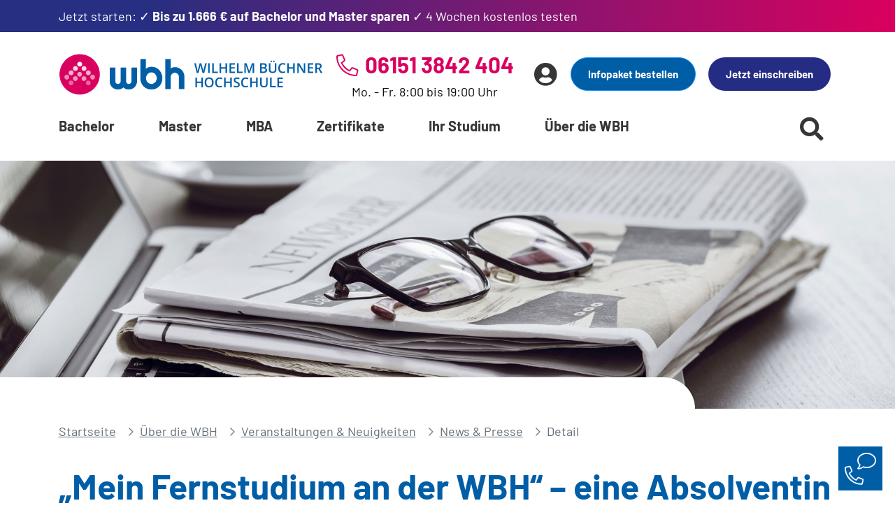

--- FILE ---
content_type: text/html; charset=utf-8
request_url: https://www.wb-fernstudium.de/ueber-uns/hochschule/news-presse-termine/detail/mein-fernstudium-an-der-wbh-eine-absolventin-berichtet.html
body_size: 19390
content:
<!DOCTYPE html>
<html lang="de-DE">
<head>

<meta http-equiv="Content-Type" content="text/html; charset=utf-8">
<!-- 
	TYPO3 project by knowex.de

	This website is powered by TYPO3 - inspiring people to share!
	TYPO3 is a free open source Content Management Framework initially created by Kasper Skaarhoj and licensed under GNU/GPL.
	TYPO3 is copyright 1998-2025 of Kasper Skaarhoj. Extensions are copyright of their respective owners.
	Information and contribution at https://typo3.org/
-->



<title>„Mein Fernstudium an der WBH“ – eine Absolventin berichtet</title>
<meta name="generator" content="TYPO3 CMS" />
<meta name="description" content="Studieren gleichzeitig zur Ausbildung – wichtige Infos rund um die Vor- und Nachteile einer akademischen Weiterbildung an der Wilhelm Büchner Hochschule" />
<meta name="viewport" content="width=device-width, initial-scale=1.0, maximum-scale=2.0, user-scalable=1" />
<meta property="og:title" content="„Mein Fernstudium an der WBH“ – eine Absolventin berichtet" />
<meta property="og:description" content="Studieren gleichzeitig zur Ausbildung – wichtige Infos rund um die Vor- und Nachteile einer akademischen Weiterbildung an der Wilhelm Büchner Hochschule" />
<meta property="og:image" content="https://www.wb-fernstudium.de//fileadmin/images/news/muschal_350x234.jpg" />
<meta property="og:image:url" content="https://www.wb-fernstudium.de//fileadmin/images/news/muschal_350x234.jpg" />
<meta property="og:image:width" content="350" />
<meta property="og:image:height" content="234" />
<meta name="twitter:card" content="summary" />

<link rel="stylesheet" href="/typo3conf/ext/blog/Resources/Public/Css/frontend.min.css?1710756607" media="all">

<link rel="stylesheet" href="/typo3conf/ext/iconpack/Resources/Public/Css/Iconpack.min.css?1763641837" media="all">
<link media="all" href="/typo3conf/ext/iconpack/Resources/Public/Css/IconpackTransforms.min.css?1763641837" rel="stylesheet" >




<script type="application/ld+json">
        {"@context":"http:\/\/schema.org","@type":"BreadcrumbList","itemListElement":[{"@type":"ListItem","position":1,"item":{"@id":"https:\/\/www.wb-fernstudium.de\/","name":"Startseite"}},{"@type":"ListItem","position":2,"item":{"@id":"https:\/\/www.wb-fernstudium.de\/ueber-die-wbh.html","name":"\u00dcber die WBH"}},{"@type":"ListItem","position":3,"item":{"@id":"https:\/\/www.wb-fernstudium.de\/ueber-die-wbh\/veranstaltungen.html","name":"Veranstaltungen & Neuigkeiten"}},{"@type":"ListItem","position":4,"item":{"@id":"https:\/\/www.wb-fernstudium.de\/ueber-die-wbh\/veranstaltungen\/news-presse.html","name":"News & Presse"}},{"@type":"ListItem","position":5,"item":{"@id":"https:\/\/www.wb-fernstudium.de\/ueber-uns\/hochschule\/news-presse-termine\/detail.html","name":"Detail"}}]}
    </script>

<link rel="icon" href="/favicon.ico"><link rel="apple-touch-icon" sizes="57x57" href="/apple-icon-57x57.png"><link rel="apple-touch-icon" sizes="60x60" href="/apple-icon-60x60.png"><link rel="apple-touch-icon" sizes="72x72" href="/apple-icon-72x72.png"><link rel="apple-touch-icon" sizes="76x76" href="/apple-icon-76x76.png"><link rel="apple-touch-icon" sizes="114x114" href="/apple-icon-114x114.png"><link rel="apple-touch-icon" sizes="114x114" href="/apple-icon-114x114.png"><link rel="apple-touch-icon" sizes="114x114" href="/apple-icon-114x114.png"><link rel="apple-touch-icon" sizes="120x120" href="/apple-icon-120x120.png"><link rel="apple-touch-icon" sizes="144x144" href="/apple-icon-144x144.png"><link rel="apple-touch-icon" sizes="152x152" href="/apple-icon-152x152.png"><link rel="apple-touch-icon" sizes="180x180" href="/apple-icon-180x180.png"><link rel="icon" type="image/png" sizes="192x192"  href="/android-icon-192x192.png"><link rel="icon" type="image/png" sizes="96x96" href="/favicon-96x96.png"><link rel="manifest" href="/manifest.json"><meta name="msapplication-TileColor" content="#ffffff"><meta name="msapplication-TileImage" content="/ms-icon-144x144.png"><meta name="theme-color" content="#ffffff"><meta name="facebook-domain-verification" content="viz7m94t3e9zic7uofxf1wxd2d6mgz" />    <script>
        var googleAdServices = false;           // AdServices
        var googleAds = false;                  // Ads
        var google = false;                     // Tag-Manager
        var facebook = false;
        var facebookApi = false;
        var criteo = false;
        var awin = false;

        var bing = false;
        var netSlave = false;
        var hotJar = false;
        var youTube = false;
        var calendly = false;

        var cleverPushSubscriptionId = '';

        var bingConversionCollector = [];
        var netSlaveConversionCollector = [];
        var facebookPixelConversionCollector = [];
        var facebookApiConversionCollector = [];
        var googleTagConversionCollector = [];
        var criteoConversionCollector = [];

        window.uetq = window.uetq || [];                       // Bing
        window.dataLayer = window.dataLayer || [];
        window.criteo_q = window.criteo_q || [];
        function gtag(){dataLayer.push(arguments);}      // gTag
    </script>
    <script id="usercentrics-cmp" src="https://app.usercentrics.eu/browser-ui/latest/loader.js" data-settings-id="BnKTBZLzZ" async></script>

    <!-- VWO A/B-Testing -->
    <link rel="preconnect" href="https://dev.visualwebsiteoptimizer.com" />
    <script type='text/javascript' id='vwoCode'>
        window._vwo_code || (function() {
            var account_id=1103489,
                version=2.1,
                settings_tolerance=2000,
                hide_element='body',
                hide_element_style = 'opacity:0 !important;filter:alpha(opacity=0) !important;background:none !important;transition:none !important;',
                /* DO NOT EDIT BELOW THIS LINE */
                f=false,w=window,d=document,v=d.querySelector('#vwoCode'),cK='_vwo_'+account_id+'_settings',cc={};try{var c=JSON.parse(localStorage.getItem('_vwo_'+account_id+'_config'));cc=c&&typeof c==='object'?c:{}}catch(e){}var stT=cc.stT==='session'?w.sessionStorage:w.localStorage;code={nonce:v&&v.nonce,library_tolerance:function(){return typeof library_tolerance!=='undefined'?library_tolerance:undefined},settings_tolerance:function(){return cc.sT||settings_tolerance},hide_element_style:function(){return'{'+(cc.hES||hide_element_style)+'}'},hide_element:function(){if(performance.getEntriesByName('first-contentful-paint')[0]){return''}return typeof cc.hE==='string'?cc.hE:hide_element},getVersion:function(){return version},finish:function(e){if(!f){f=true;var t=d.getElementById('_vis_opt_path_hides');if(t)t.parentNode.removeChild(t);if(e)(new Image).src='https://dev.visualwebsiteoptimizer.com/ee.gif?a='+account_id+e}},finished:function(){return f},addScript:function(e){var t=d.createElement('script');t.type='text/javascript';if(e.src){t.src=e.src}else{t.text=e.text}v&&t.setAttribute('nonce',v.nonce);d.getElementsByTagName('head')[0].appendChild(t)},load:function(e,t){var n=this.getSettings(),i=d.createElement('script'),r=this;t=t||{};if(n){i.textContent=n;d.getElementsByTagName('head')[0].appendChild(i);if(!w.VWO||VWO.caE){stT.removeItem(cK);r.load(e)}}else{var o=new XMLHttpRequest;o.open('GET',e,true);o.withCredentials=!t.dSC;o.responseType=t.responseType||'text';o.onload=function(){if(t.onloadCb){return t.onloadCb(o,e)}if(o.status===200||o.status===304){_vwo_code.addScript({text:o.responseText})}else{_vwo_code.finish('&e=loading_failure:'+e)}};o.onerror=function(){if(t.onerrorCb){return t.onerrorCb(e)}_vwo_code.finish('&e=loading_failure:'+e)};o.send()}},getSettings:function(){try{var e=stT.getItem(cK);if(!e){return}e=JSON.parse(e);if(Date.now()>e.e){stT.removeItem(cK);return}return e.s}catch(e){return}},init:function(){if(d.URL.indexOf('__vwo_disable__')>-1)return;var e=this.settings_tolerance();w._vwo_settings_timer=setTimeout(function(){_vwo_code.finish();stT.removeItem(cK)},e);var t;if(this.hide_element()!=='body'){t=d.createElement('style');var n=this.hide_element(),i=n?n+this.hide_element_style():'',r=d.getElementsByTagName('head')[0];t.setAttribute('id','_vis_opt_path_hides');v&&t.setAttribute('nonce',v.nonce);t.setAttribute('type','text/css');if(t.styleSheet)t.styleSheet.cssText=i;else t.appendChild(d.createTextNode(i));r.appendChild(t)}else{t=d.getElementsByTagName('head')[0];var i=d.createElement('div');i.style.cssText='z-index: 2147483647 !important;position: fixed !important;left: 0 !important;top: 0 !important;width: 100% !important;height: 100% !important;background: white !important;display: block !important;';i.setAttribute('id','_vis_opt_path_hides');i.classList.add('_vis_hide_layer');t.parentNode.insertBefore(i,t.nextSibling)}var o=window._vis_opt_url||d.URL,s='https://dev.visualwebsiteoptimizer.com/j.php?a='+account_id+'&u='+encodeURIComponent(o)+'&vn='+version;if(w.location.search.indexOf('_vwo_xhr')!==-1){this.addScript({src:s})}else{this.load(s+'&x=true')}}};w._vwo_code=code;code.init();})();
    </script>
    <!-- GoogleAds -->
    <script type="text/plain" data-usercentrics="Google Ads">
        if(typeof activateGoogleAds === 'function') {
            activateGoogleAds();
        }
    </script>

    <!-- Google AdServices -->
    <script type="text/plain" data-usercentrics="Google AdServices">
        if(typeof activateGoogleAdServices === 'function') {
            activateGoogleAdServices();
        }
    </script>

    <!-- Google-Tag-Manager -->
    <script type="text/plain" data-usercentrics="Google Tag Manager">
        if(typeof activateGoogleTagManager === 'function') {
            activateGoogleTagManager();
        }
    </script>

<link rel="canonical" href="https://www.wb-fernstudium.de/ueber-uns/hochschule/news-presse-termine/detail/mein-fernstudium-an-der-wbh-eine-absolventin-berichtet.html"/>


<!-- VhsAssetsDependenciesLoaded styles -->
<link rel="stylesheet" href="/typo3temp/assets/vhs/vhs-assets-styles.css?1764497629" /></head>
<body id="p124">        <noscript><iframe src="https://obseu.segreencolumn.com/ns/f7035d41425b8d48cb88ca4529912322.html?ch=wb%20fernstudium" width="0" height="0" style="display:none"></iframe></noscript>
        <noscript><iframe src="https://www.googletagmanager.com/ns.html?id=GTM-PG2ZFQ4" height="0" width="0" style="display:none;visibility:hidden"></iframe></noscript>


    

    <div class="page page-type-default page- ">

        
        

<header class="page-header">

    
    <div class="header-elements">

        <div class="header-banner">
            <div class="container-md">
                <div class="row">
                    
                    <!DOCTYPE html>
<html>
<head>
    
</head>
<body>

    



<style>
    .header-banner-left p{
        margin-bottom: 0;
    }
</style>

<!-- Initialize flags for all course types -->







        
        <div class="col-12   d-flex justify-content-between">
            <div class="header-banner-left header-banner-career-day w-100">
                <p><a href="/aktionen.html">Jetzt starten: ✓ <strong>Bis zu 1.666 € auf Bachelor und Master sparen</strong> ✓ 4 Wochen kostenlos testen</a></p>
            </div>
        </div>

        
        
    

</body>
</html>


                    <div class="col-12 col-md-8 d-flex justify-content-between">

                        

                                

                                

                            

                        

                        

                        

                        

                        

                        

                        


                    </div>
                    
                </div>
            </div>
        </div>

        <div class="header-wrapper container-md">

            <div class="header-grid-wrapper">
                <div class="header-grid-left">
                    <div class="header-company">
                        <a aria-label="Header Logo" href="/">
                            <div class="header-logo">
                                <img src="/fileadmin/images/logos/Logo_WBH_RGB_1.png" alt="Wilhelm Büchner Hochschule"/>
                            </div>
                            <div class="header-claim">
                                <?xml version="1.0" encoding="utf-8"?>
<!-- Generator: Adobe Illustrator 25.0.0, SVG Export Plug-In . SVG Version: 6.00 Build 0)  -->
<svg version="1.1" id="Ebene_1" xmlns="http://www.w3.org/2000/svg" xmlns:xlink="http://www.w3.org/1999/xlink" x="0px" y="0px"
     viewBox="0 0 1966.5 418.2" style="enable-background:new 0 0 1966.5 418.2;" xml:space="preserve" width="216">
<style type="text/css">
	.st0{display:none;}
    .st1{fill:#005EA7;}
</style>
    <g id="Hintergrund" class="st0">
</g>
    <g id="Grafik_1">
</g>
    <g id="HELP">
</g>
    <g>
	<path class="st1" d="M160.8,192.4h-25.9l-24.7-86.9c-1.1-3.8-2.4-9.2-4-16.4c-1.6-7.1-2.6-12.1-2.9-14.9c-0.7,4.3-1.7,9.8-3.2,16.5
		c-1.5,6.8-2.7,11.8-3.7,15.1l-24.1,86.5h-26l-18.8-72.9L8.4,46.7h24.3l20.8,84.9c3.3,13.6,5.6,25.6,7,36.1c0.7-5.6,1.8-12,3.3-18.9
		c1.5-7,2.8-12.6,4-16.9l23.7-85.1h23.6l24.3,85.5c2.3,7.9,4.8,19.7,7.4,35.5c1-9.5,3.4-21.6,7.2-36.3l20.7-84.7h24.1L160.8,192.4z"
    />
        <path class="st1" d="M219.3,192.4V46.8h23.8v145.6H219.3z"/>
        <path class="st1" d="M281.6,192.4V46.8h23.8V172h61.7v20.4H281.6z"/>
        <path class="st1" d="M507,192.4h-23.9v-65.6H416v65.6h-23.8V46.8H416v59.6h67.1V46.8H507V192.4z"/>
        <path class="st1" d="M627.7,192.4h-82.4V46.8h82.4v20.1h-58.6v39.6H624v19.9h-54.9v45.7h58.6V192.4z"/>
        <path class="st1" d="M659.2,192.4V46.8H683V172h61.7v20.4H659.2z"/>
        <path class="st1" d="M832.7,192.4L790.5,70.8h-0.8c1.1,18.1,1.7,35,1.7,50.8v70.8h-21.6V46.8h33.6l40.4,115.8h0.6L886,46.8h33.7
		v145.6h-22.9v-72c0-7.2,0.2-16.7,0.5-28.3c0.4-11.6,0.7-18.7,0.9-21.1h-0.8l-43.7,121.4H832.7z"/>
        <path class="st1" d="M1011,46.8h43.2c20.1,0,34.5,2.9,43.5,8.8c8.9,5.8,13.4,15.1,13.4,27.7c0,8.5-2.2,15.6-6.6,21.2
		s-10.7,9.2-18.9,10.7v1c10.2,1.9,17.7,5.7,22.6,11.4c4.8,5.7,7.2,13.4,7.2,23.1c0,13.1-4.6,23.3-13.7,30.7
		c-9.1,7.4-21.8,11.1-38.1,11.1H1011V46.8L1011,46.8z M1034.8,106.9h22.9c10,0,17.2-1.6,21.8-4.7c4.6-3.2,6.9-8.5,6.9-16.1
		c0-6.8-2.5-11.8-7.4-14.8c-4.9-3.1-12.8-4.6-23.6-4.6h-20.6L1034.8,106.9L1034.8,106.9z M1034.8,126.3v46.1h25.3
		c10,0,17.5-1.9,22.6-5.7c5.1-3.8,7.6-9.8,7.6-18.1c0-7.6-2.6-13.2-7.8-16.8c-5.2-3.7-13-5.5-23.6-5.5H1034.8z"/>
        <path class="st1" d="M1257.8,46.8V141c0,10.8-2.3,20.2-6.9,28.2c-4.6,8.1-11.3,14.3-20,18.6c-8.7,4.4-19.2,6.5-31.3,6.5
		c-18.1,0-32.1-4.8-42.1-14.3c-10-9.6-15-22.7-15-39.4V46.8h23.9v92.1c0,12,2.8,20.9,8.4,26.6s14.1,8.6,25.7,8.6
		c22.4,0,33.7-11.8,33.7-35.4V46.8L1257.8,46.8L1257.8,46.8z M1168.8,19.4c0-4.1,1.1-7.1,3.3-8.9s4.9-2.7,8.1-2.7
		c3.5,0,6.3,1,8.4,3.1s3.1,4.9,3.1,8.6c0,3.5-1.1,6.3-3.2,8.5c-2.1,2.1-4.9,3.2-8.4,3.2c-3.2,0-5.9-1-8.1-2.9
		C1169.9,26.2,1168.8,23.3,1168.8,19.4z M1207.9,19.4c0-4.1,1.1-7.1,3.3-8.9s4.9-2.7,8.1-2.7c3.5,0,6.3,1,8.5,3.1
		c2.1,2.1,3.2,4.9,3.2,8.6c0,3.6-1.1,6.4-3.3,8.5s-5,3.1-8.4,3.1c-3.2,0-5.9-1-8.1-2.9C1209,26.2,1207.9,23.3,1207.9,19.4z"/>
        <path class="st1" d="M1355,65.1c-13.7,0-24.4,4.8-32.3,14.5c-7.8,9.7-11.8,23.1-11.8,40.1c0,17.9,3.8,31.4,11.3,40.5
		c7.5,9.2,18.4,13.7,32.7,13.7c6.2,0,12.2-0.6,17.9-1.8c5.8-1.2,11.8-2.8,18-4.7v20.4c-11.4,4.3-24.4,6.5-38.8,6.5
		c-21.3,0-37.7-6.5-49.1-19.4s-17.1-31.4-17.1-55.4c0-15.1,2.8-28.4,8.3-39.7c5.5-11.4,13.6-20.1,24.1-26.1s22.8-9.1,37-9.1
		c14.9,0,28.6,3.1,41.2,9.4l-8.6,19.8c-4.9-2.3-10.1-4.4-15.6-6.1C1366.8,66,1361,65.1,1355,65.1z"/>
        <path class="st1" d="M1537.2,192.4h-23.9v-65.6h-67.1v65.6h-23.9V46.8h23.8v59.6h67.1V46.8h23.9L1537.2,192.4L1537.2,192.4z"/>
        <path class="st1" d="M1696.8,192.4h-29.2l-71.6-116h-0.8l0.5,6.5c0.9,12.4,1.4,23.6,1.4,33.9v75.6h-21.6V46.8h28.9l71.4,115.4h0.6
		c-0.1-1.5-0.4-7.1-0.8-16.7s-0.6-17.1-0.6-22.5V46.7h21.8L1696.8,192.4L1696.8,192.4z"/>
        <path class="st1" d="M1817.7,192.4h-82.4V46.8h82.4v20.1h-58.6v39.6h54.9v19.9h-54.9v45.7h58.6V192.4z"/>
        <path class="st1" d="M1872.9,134.2v58.2h-23.8V46.8h41.1c18.8,0,32.7,3.5,41.7,10.6c9,7,13.5,17.7,13.5,31.9
		c0,18.1-9.4,31-28.3,38.7l41.1,64.4h-26.9l-34.9-58.2H1872.9z M1872.9,114.5h16.5c11.1,0,19.1-2.1,24.1-6.2s7.5-10.2,7.5-18.3
		c0-8.2-2.7-14.1-8.1-17.7s-13.5-5.4-24.3-5.4h-15.7V114.5z"/>
        <path class="st1" d="M141.2,407.3h-23.9v-65.6H50.2v65.6H26.4V261.6h23.8v59.6h67.1v-59.6h23.9V407.3z"/>
        <path class="st1" d="M302.8,334.3c0,23.7-5.9,42.1-17.8,55.3c-11.9,13.1-28.6,19.7-50.4,19.7c-22,0-38.9-6.5-50.7-19.6
		c-11.8-13-17.7-31.6-17.7-55.6s5.9-42.5,17.8-55.4s28.8-19.3,50.8-19.3c21.6,0,38.4,6.5,50.2,19.6
		C296.9,292.1,302.8,310.5,302.8,334.3z M191.6,334.3c0,17.9,3.6,31.5,10.9,40.8c7.2,9.3,18,13.9,32.2,13.9c14.1,0,24.8-4.6,32-13.7
		c7.2-9.2,10.8-22.8,10.8-40.9c0-17.9-3.6-31.4-10.7-40.6c-7.1-9.2-17.8-13.8-31.9-13.8c-14.3,0-25.1,4.6-32.3,13.8
		C195.2,302.9,191.6,316.4,191.6,334.3z"/>
        <path class="st1" d="M396,280c-13.7,0-24.4,4.8-32.3,14.5c-7.8,9.7-11.8,23.1-11.8,40.1c0,17.9,3.8,31.4,11.3,40.5
		c7.5,9.2,18.4,13.7,32.7,13.7c6.2,0,12.2-0.6,17.9-1.8c5.8-1.2,11.8-2.8,18-4.7v20.4c-11.4,4.3-24.4,6.5-38.8,6.5
		c-21.3,0-37.7-6.5-49.1-19.4s-17.1-31.4-17.1-55.4c0-15.1,2.8-28.4,8.3-39.7c5.5-11.4,13.6-20.1,24.1-26.1s22.8-9.1,37-9.1
		c14.9,0,28.6,3.1,41.2,9.4l-8.6,19.8c-4.9-2.3-10.1-4.4-15.6-6.1C407.8,280.9,402,280,396,280z"/>
        <path class="st1" d="M578.2,407.3h-23.9v-65.6h-67.1v65.6h-23.9V261.6h23.8v59.6h67.1v-59.6h23.9L578.2,407.3L578.2,407.3z"/>
        <path class="st1" d="M700.5,367.7c0,12.9-4.7,23.1-14,30.5c-9.4,7.4-22.3,11.1-38.7,11.1c-16.5,0-29.9-2.6-40.4-7.7v-22.5
		c6.6,3.1,13.7,5.6,21.2,7.4c7.5,1.8,14.4,2.7,20.9,2.7c9.4,0,16.4-1.8,20.9-5.4s6.7-8.4,6.7-14.4c0-5.4-2.1-10.1-6.2-13.8
		c-4.1-3.8-12.6-8.3-25.5-13.4c-13.3-5.4-22.6-11.5-28.1-18.4c-5.4-6.9-8.2-15.2-8.2-24.9c0-12.2,4.3-21.7,12.9-28.7
		c8.6-7,20.2-10.5,34.8-10.5c13.9,0,27.8,3.1,41.6,9.2l-7.6,19.4c-12.9-5.4-24.5-8.2-34.7-8.2c-7.7,0-13.5,1.7-17.5,5
		c-4,3.4-6,7.8-6,13.3c0,3.8,0.8,7,2.4,9.7c1.6,2.7,4.2,5.2,7.9,7.6c3.7,2.4,10.2,5.5,19.7,9.5c10.7,4.5,18.5,8.6,23.5,12.5
		s8.6,8.2,11,13C699.3,355.4,700.5,361.2,700.5,367.7z"/>
        <path class="st1" d="M790.6,280c-13.7,0-24.4,4.8-32.3,14.5c-7.8,9.7-11.8,23.1-11.8,40.1c0,17.9,3.8,31.4,11.3,40.5
		c7.5,9.2,18.4,13.7,32.7,13.7c6.2,0,12.2-0.6,17.9-1.8c5.8-1.2,11.8-2.8,18-4.7v20.4c-11.4,4.3-24.4,6.5-38.8,6.5
		c-21.3,0-37.7-6.5-49.1-19.4c-11.4-12.9-17.1-31.4-17.1-55.4c0-15.1,2.8-28.4,8.3-39.7c5.5-11.4,13.6-20.1,24.1-26.1
		s22.8-9.1,37-9.1c14.9,0,28.6,3.1,41.2,9.4l-8.6,19.8c-4.9-2.3-10.1-4.4-15.6-6.1C802.5,280.9,796.7,280,790.6,280z"/>
        <path class="st1" d="M972.8,407.3h-23.9v-65.6h-67.1v65.6H858V261.6h23.8v59.6h67.1v-59.6h23.9V407.3z"/>
        <path class="st1" d="M1125.3,261.6v94.2c0,10.8-2.3,20.2-6.9,28.2c-4.6,8.1-11.3,14.3-20,18.6c-8.7,4.4-19.2,6.5-31.3,6.5
		c-18.1,0-32.1-4.8-42.1-14.3c-10-9.6-15-22.7-15-39.4v-93.8h23.9v92.1c0,12,2.8,20.9,8.4,26.6c5.6,5.7,14.1,8.6,25.7,8.6
		c22.4,0,33.7-11.8,33.7-35.4v-91.9L1125.3,261.6L1125.3,261.6z"/>
        <path class="st1" d="M1162.6,407.3V261.6h23.8v125.2h61.7v20.4L1162.6,407.3L1162.6,407.3z"/>
        <path class="st1" d="M1355.5,407.3h-82.4V261.6h82.4v20.1h-58.6v39.7h54.9v19.9h-54.9V387h58.6V407.3z"/>
</g>
</svg>
                            </div>
                        </a>
                    </div>
                </div>
                <div class="header-grid-right">

                    
                    <div class="header-phone d-none d-lg-flex">
                        <p class="number"><i class="fal fa-phone-alt me-2"></i>06151 3842 404</p>
                        <p class="times">Mo. - Fr. 8:00 bis 19:00 Uhr</p>
                    </div>

                    <div class="header-button-wrapper">

                        <div class="header-icons">

                            <button class="btn btn-icon btn-name-search" aria-label="Suche starten" data-bs-toggle="collapse" href="#SearchSection"><i class="fas fa-search"></i></button>

                            <a href="tel:061513842404" class="d-block d-lg-none">
                                <button class="btn btn-icon btn-name-phone" aria-label="Telefonische Beratung"><i class="fal fa-phone-alt text-secondary"></i></button>
                            </a>

                            <div class="dropdown">
                                <button class="btn btn-icon btn-name-member" type="button" data-bs-toggle="dropdown" aria-expanded="false">
                                    <i class="fas fa-user-circle" aria-label="Benutzerkonto"></i>
                                </button>
                                <ul class="dropdown-menu">
                                    
                                            <li class="dropdown-item-wrapper">
                                                <a class="dropdown-item" href="/mein-konto.html">Login</a>
                                            </li>
                                            <li class="dropdown-item-wrapper">
                                                <a href="#" class="dropdown-item link-modal-register-account">Registrieren</a>
                                            </li>
                                        
                                </ul>
                            </div>
                            <button class="btn btn-icon btn-name-nav" aria-label="Menü öffnen"><i class="fas fa-bars"></i></button>
                        </div>

                        
                        <div class="header-buttons d-none d-lg-flex justify-content-end">
                            
    <button class="btn btn-sm btn-info info-paket-link">Infopaket bestellen</button>
    <a href="/anmeldung.html" class="btn btn-sm btn-prio-1 btn-reg-header">Studienplatz sichern</a>

                        </div>

                    </div>
                </div>
            </div>

            <div class="header-navigation-wrapper">

                



<div class="header-navigation">

    
        <ul class="nav-item-list list-type-main">
            
                
                        
                        
                                
                                

    
    
            
        

    <li class="nav-item item-type-main-sub item-category-bachelor">

        <span><a href="/bachelor.html">Bachelor</a></span>
        <div class="nav-item-dropdown">

            <div class="nav-item-list-wrapper container-md">
                <ul class="nav-item-list list-type-dropdown">
                    
                        
    <li class="nav-item item-type-dropdown has-subs">
        <span>
            <a href="/bachelor/informatik.html">Informatik</a>
        </span>

        
                
                    
    
        
            <div class="nav-item-list-wrapper">
                <ul class="nav-item-list list-type-dropdown-sub">
                    
                        
                        
                            
                                
                                    
                                        <li class="nav-item item-type-dropdown-sub">
                                            <div class="nav-item-inner-wrapper">
                                                <a href="/kursseite/ki-und-maschinelles-lernen.html">
                                                    <span class="me-2">KI und Maschinelles Lernen</span>
                                                    
                                                    
                                                </a>
                                            </div>
                                        </li>
                                    
                                
                            
                        
                    
                        
                        
                            
                                
                                    
                                        <li class="nav-item item-type-dropdown-sub">
                                            <div class="nav-item-inner-wrapper">
                                                <a href="/kursseite/bachelor-studiengang-informatik-bsc.html">
                                                    <span class="me-2">Informatik</span>
                                                    
                                                    
                                                </a>
                                            </div>
                                        </li>
                                    
                                
                            
                        
                    
                        
                        
                            
                                
                                    
                                        <li class="nav-item item-type-dropdown-sub">
                                            <div class="nav-item-inner-wrapper">
                                                <a href="/kursseite/bachelor-studiengang-it-sicherheit-bsc.html">
                                                    <span class="me-2">IT-Sicherheit</span>
                                                    
                                                    
                                                </a>
                                            </div>
                                        </li>
                                    
                                
                            
                        
                    
                        
                        
                            
                                
                                    
                                        <li class="nav-item item-type-dropdown-sub">
                                            <div class="nav-item-inner-wrapper">
                                                <a href="/kursseite/bachelor-studiengang-wirtschaftsinformatik-bsc.html">
                                                    <span class="me-2">Wirtschafts&shy;informatik</span>
                                                    
                                                    
                                                </a>
                                            </div>
                                        </li>
                                    
                                
                            
                        
                    
                        
                        
                            
                                
                                    
                                        <li class="nav-item item-type-dropdown-sub">
                                            <div class="nav-item-inner-wrapper">
                                                <a href="/kursseite/angewandte-informatik.html">
                                                    <span class="me-2">Angewandte Informatik</span>
                                                    
                                                    
                                                </a>
                                            </div>
                                        </li>
                                    
                                
                            
                        
                    
                        
                        
                            
                                
                                    
                                        <li class="nav-item item-type-dropdown-sub">
                                            <div class="nav-item-inner-wrapper">
                                                <a href="/kursseite/bachelor-studiengang-game-development-bsc.html">
                                                    <span class="me-2">Game Development</span>
                                                    
                                                    
                                                </a>
                                            </div>
                                        </li>
                                    
                                
                            
                        
                    
                </ul>

                
                
                    <a href="/bachelor/informatik.html" class="btn btn-sm btn-prio-2 btn-nav-categories-show-all">Alle anzeigen</a>
                

            </div>
        
    

                
            

    </li>

                    
                        
    <li class="nav-item item-type-dropdown has-subs even">
        <span>
            <a href="/bachelor/ingenieurwissenschaften.html">Ingenieurwissenschaften</a>
        </span>

        
                
                    
    
        
            <div class="nav-item-list-wrapper">
                <ul class="nav-item-list list-type-dropdown-sub">
                    
                        
                        
                            
                                
                                    
                                        <li class="nav-item item-type-dropdown-sub">
                                            <div class="nav-item-inner-wrapper">
                                                <a href="/kursseite/bachelor-studiengang-maschinenbau-beng.html">
                                                    <span class="me-2">Maschinenbau</span>
                                                    
                                                    
                                                </a>
                                            </div>
                                        </li>
                                    
                                
                            
                        
                    
                        
                        
                            
                                
                                    
                                        <li class="nav-item item-type-dropdown-sub">
                                            <div class="nav-item-inner-wrapper">
                                                <a href="/kursseite/bachelor-studiengang-fahrzeugtechnik-beng.html">
                                                    <span class="me-2">Fahrzeugtechnik</span>
                                                    
                                                    
                                                </a>
                                            </div>
                                        </li>
                                    
                                
                            
                        
                    
                        
                        
                            
                                
                                    
                                        <li class="nav-item item-type-dropdown-sub">
                                            <div class="nav-item-inner-wrapper">
                                                <a href="/kursseite/bachelor-studiengang-elektro-und-informationstechnik-beng.html">
                                                    <span class="me-2">Elektro- und Informations&shy;technik</span>
                                                    
                                                    
                                                </a>
                                            </div>
                                        </li>
                                    
                                
                            
                        
                    
                        
                        
                            
                                
                                    
                                        <li class="nav-item item-type-dropdown-sub">
                                            <div class="nav-item-inner-wrapper">
                                                <a href="/kursseite/ingenieurpsychologie.html">
                                                    <span class="me-2">Ingenieur&shy;psychologie</span>
                                                    
                                                    
                                                </a>
                                            </div>
                                        </li>
                                    
                                
                            
                        
                    
                        
                        
                            
                                
                                    
                                        <li class="nav-item item-type-dropdown-sub">
                                            <div class="nav-item-inner-wrapper">
                                                <a href="/kursseite/bachelor-studiengang-medizintechnik-bsc.html">
                                                    <span class="me-2">Medizintechnik</span>
                                                    
                                                    
                                                </a>
                                            </div>
                                        </li>
                                    
                                
                            
                        
                    
                        
                        
                            
                                
                                    
                                        <li class="nav-item item-type-dropdown-sub">
                                            <div class="nav-item-inner-wrapper">
                                                <a href="/kursseite/bachelor-studiengang-robotik.html">
                                                    <span class="me-2">Robotik</span>
                                                    
                                                    
                                                </a>
                                            </div>
                                        </li>
                                    
                                
                            
                        
                    
                </ul>

                
                
                    <a href="/bachelor/ingenieurwissenschaften.html" class="btn btn-sm btn-prio-2 btn-nav-categories-show-all">Alle anzeigen</a>
                

            </div>
        
    

                
            

    </li>

                    
                        
    <li class="nav-item item-type-dropdown has-subs">
        <span>
            <a href="/bachelor/wirtschaftsingenieurwesen-technologiemanagement.html">Wirtschaftsingenieurwesen &amp; Technologiemanagement</a>
        </span>

        
                
                    
    
        
            <div class="nav-item-list-wrapper">
                <ul class="nav-item-list list-type-dropdown-sub">
                    
                        
                        
                            
                                
                                    
                                        <li class="nav-item item-type-dropdown-sub">
                                            <div class="nav-item-inner-wrapper">
                                                <a href="/kursseite/wirtschaftsingenieurwesen-erneuerbare-energien.html">
                                                    <span class="me-2">Wirtschafts&shy;ingenieur&shy;wesen Erneuerbare Energien</span>
                                                    
                                                    
                                                </a>
                                            </div>
                                        </li>
                                    
                                
                            
                        
                    
                        
                        
                            
                                
                                    
                                        <li class="nav-item item-type-dropdown-sub">
                                            <div class="nav-item-inner-wrapper">
                                                <a href="/kursseite/bachelor-studiengang-energiewirtschaft-und-management-bsc.html">
                                                    <span class="me-2">Energiewirtschaft und ‑management</span>
                                                    
                                                    
                                                </a>
                                            </div>
                                        </li>
                                    
                                
                            
                        
                    
                        
                        
                            
                                
                                    
                                        <li class="nav-item item-type-dropdown-sub">
                                            <div class="nav-item-inner-wrapper">
                                                <a href="/kursseite/bachelor-studiengang-wirtschaftsingenieurwesen-baumanagement.html">
                                                    <span class="me-2">Wirtschafts&shy;ingenieur&shy;wesen Baumanagement</span>
                                                    
                                                    
                                                </a>
                                            </div>
                                        </li>
                                    
                                
                            
                        
                    
                        
                        
                            
                                
                                    
                                        <li class="nav-item item-type-dropdown-sub">
                                            <div class="nav-item-inner-wrapper">
                                                <a href="/kursseite/bachelor-studiengang-wirtschaftsingenieurwesen-kuenstliche-intelligenz.html">
                                                    <span class="me-2">Wirtschafts&shy;ingenieur&shy;wesen Künstliche Intelligenz</span>
                                                    
                                                    
                                                </a>
                                            </div>
                                        </li>
                                    
                                
                            
                        
                    
                        
                        
                            
                                
                                    
                                        <li class="nav-item item-type-dropdown-sub">
                                            <div class="nav-item-inner-wrapper">
                                                <a href="/kursseite/bachelor-studiengang-bwl.html">
                                                    <span class="me-2">Betriebs&shy;wirtschafts&shy;lehre</span>
                                                    <span class="nav-item-badge nav-item-badge-new">Neu</span>
                                                    
                                                </a>
                                            </div>
                                        </li>
                                    
                                
                            
                        
                    
                </ul>

                
                
                    <a href="/bachelor/wirtschaftsingenieurwesen-technologiemanagement.html" class="btn btn-sm btn-prio-2 btn-nav-categories-show-all">Alle anzeigen</a>
                

            </div>
        
    

                
            

    </li>

                    
                        
    <li class="nav-item item-type-dropdown has-subs even">
        <span>
            <a href="/bachelor/energie-umwelt-und-verfahrenstechnik.html">Energie-, Umwelt- und Verfahrenstechnik</a>
        </span>

        
                
                    
    
        
            <div class="nav-item-list-wrapper">
                <ul class="nav-item-list list-type-dropdown-sub">
                    
                        
                        
                            
                                
                                    
                                        <li class="nav-item item-type-dropdown-sub">
                                            <div class="nav-item-inner-wrapper">
                                                <a href="/kursseite/bachelor-studiengang-chemische-verfahrenstechnik-beng.html">
                                                    <span class="me-2">Chemische Verfahrens&shy;technik</span>
                                                    
                                                    
                                                </a>
                                            </div>
                                        </li>
                                    
                                
                            
                        
                    
                        
                        
                            
                                
                                    
                                        <li class="nav-item item-type-dropdown-sub">
                                            <div class="nav-item-inner-wrapper">
                                                <a href="/kursseite/bachelor-studiengang-bauingenieurwesen.html">
                                                    <span class="me-2">Bauingenieurwesen</span>
                                                    
                                                    
                                                </a>
                                            </div>
                                        </li>
                                    
                                
                            
                        
                    
                        
                        
                            
                                
                                    
                                        <li class="nav-item item-type-dropdown-sub">
                                            <div class="nav-item-inner-wrapper">
                                                <a href="/kursseite/bachelor-studiengang-energieverfahrenstechnik-beng.html">
                                                    <span class="me-2">Energie&shy;verfahrens&shy;technik</span>
                                                    
                                                    
                                                </a>
                                            </div>
                                        </li>
                                    
                                
                            
                        
                    
                        
                        
                            
                                
                                    
                                        <li class="nav-item item-type-dropdown-sub">
                                            <div class="nav-item-inner-wrapper">
                                                <a href="/kursseite/bachelor-studiengang-materials-science.html">
                                                    <span class="me-2">Materials Science</span>
                                                    
                                                    
                                                </a>
                                            </div>
                                        </li>
                                    
                                
                            
                        
                    
                        
                        
                            
                                
                                    
                                        <li class="nav-item item-type-dropdown-sub">
                                            <div class="nav-item-inner-wrapper">
                                                <a href="/kursseite/bachelor-studiengang-energieingenieurwesen.html">
                                                    <span class="me-2">Energie&shy;ingenieurwesen</span>
                                                    
                                                    
                                                </a>
                                            </div>
                                        </li>
                                    
                                
                            
                        
                    
                        
                        
                            
                                
                                    
                                        <li class="nav-item item-type-dropdown-sub">
                                            <div class="nav-item-inner-wrapper">
                                                <a href="/kursseite/bachelor-studiengang-bioingenieurwesen.html">
                                                    <span class="me-2">Bioingenieur&shy;wesen</span>
                                                    <span class="nav-item-badge nav-item-badge-new">Neu</span>
                                                    
                                                </a>
                                            </div>
                                        </li>
                                    
                                
                            
                        
                    
                </ul>

                
                
                    <a href="/bachelor/energie-umwelt-und-verfahrenstechnik.html" class="btn btn-sm btn-prio-2 btn-nav-categories-show-all">Alle anzeigen</a>
                

            </div>
        
    

                
            

    </li>

                    
                        
    <li class="nav-item item-type-dropdown has-subs">
        <span>
            <a href="/bachelor/design.html">Design</a>
        </span>

        
                
                    
    
        
            <div class="nav-item-list-wrapper">
                <ul class="nav-item-list list-type-dropdown-sub">
                    
                        
                        
                            
                                
                                    
                                        <li class="nav-item item-type-dropdown-sub">
                                            <div class="nav-item-inner-wrapper">
                                                <a href="/kursseite/bachelor-studiengang-kommunikationsdesign-ba.html">
                                                    <span class="me-2">Kommunikations&shy;design</span>
                                                    
                                                    
                                                </a>
                                            </div>
                                        </li>
                                    
                                
                            
                        
                    
                        
                        
                            
                                
                                    
                                        <li class="nav-item item-type-dropdown-sub">
                                            <div class="nav-item-inner-wrapper">
                                                <a href="/kursseite/bachelor-studiengang-animation-design-ba.html">
                                                    <span class="me-2">Animation Design</span>
                                                    
                                                    
                                                </a>
                                            </div>
                                        </li>
                                    
                                
                            
                        
                    
                        
                        
                            
                                
                                    
                                        <li class="nav-item item-type-dropdown-sub">
                                            <div class="nav-item-inner-wrapper">
                                                <a href="/kursseite/bachelor-studiengang-game-design-ba.html">
                                                    <span class="me-2">Game Design</span>
                                                    
                                                    
                                                </a>
                                            </div>
                                        </li>
                                    
                                
                            
                        
                    
                        
                        
                            
                                
                                    
                                        <li class="nav-item item-type-dropdown-sub">
                                            <div class="nav-item-inner-wrapper">
                                                <a href="/kursseite/bachelor-studiengang-kommunikationsdesign-ki.html">
                                                    <span class="me-2">Design mit KI</span>
                                                    <span class="nav-item-badge nav-item-badge-new">Neu</span>
                                                    
                                                </a>
                                            </div>
                                        </li>
                                    
                                
                            
                        
                    
                        
                        
                            
                                
                                    
                                        <li class="nav-item item-type-dropdown-sub">
                                            <div class="nav-item-inner-wrapper">
                                                <a href="/kursseite/bachelor-studiengang-character-creation.html">
                                                    <span class="me-2">Character Creation</span>
                                                    
                                                    
                                                </a>
                                            </div>
                                        </li>
                                    
                                
                            
                        
                    
                        
                        
                            
                                
                                    
                                        <li class="nav-item item-type-dropdown-sub">
                                            <div class="nav-item-inner-wrapper">
                                                <a href="/kursseite/nachhaltiges-industrie-und-produktdesign.html">
                                                    <span class="me-2">Nachhaltiges Industrie- und Produktdesign</span>
                                                    
                                                    
                                                </a>
                                            </div>
                                        </li>
                                    
                                
                            
                        
                    
                </ul>

                
                
                    <a href="/bachelor/design.html" class="btn btn-sm btn-prio-2 btn-nav-categories-show-all">Alle anzeigen</a>
                

            </div>
        
    

                
            

    </li>

                    
                        
    <li class="nav-item item-type-dropdown has-subs even">
        <span>
            <a href="/ihr-studium/abendstudium/ueberblick.html">Online-Abendstudium</a>
        </span>

        
                
                    
    
        
            <div class="nav-item-list-wrapper">
                <ul class="nav-item-list list-type-dropdown-sub">
                    
                        
                        
                            
                                
                                    
                                        <li class="nav-item item-type-dropdown-sub">
                                            <div class="nav-item-inner-wrapper">
                                                <a href="/kursseite/bachelor-oas-studiengang-elektro-und-informationstechnik-beng.html">
                                                    <span class="me-2">Elektro- und Informations&shy;technik</span>
                                                    
                                                    
                                                </a>
                                            </div>
                                        </li>
                                    
                                
                            
                        
                    
                        
                        
                            
                                
                                    
                                        <li class="nav-item item-type-dropdown-sub">
                                            <div class="nav-item-inner-wrapper">
                                                <a href="/kursseite/bachelor-oas-studiengang-informatik-bsc.html">
                                                    <span class="me-2">Informatik</span>
                                                    
                                                    
                                                </a>
                                            </div>
                                        </li>
                                    
                                
                            
                        
                    
                        
                        
                            
                                
                                    
                                        <li class="nav-item item-type-dropdown-sub">
                                            <div class="nav-item-inner-wrapper">
                                                <a href="/kursseite/bachelor-oas-studiengang-it-sicherheit-bsc.html">
                                                    <span class="me-2">IT-Sicherheit</span>
                                                    
                                                    
                                                </a>
                                            </div>
                                        </li>
                                    
                                
                            
                        
                    
                        
                        
                            
                                
                            
                        
                    
                        
                        
                            
                                
                                    
                                        <li class="nav-item item-type-dropdown-sub">
                                            <div class="nav-item-inner-wrapper">
                                                <a href="/kursseite/bachelor-oas-studiengang-technische-betriebswirtschaft-bsc.html">
                                                    <span class="me-2">Technische Betriebs&shy;wirtschaft</span>
                                                    
                                                    
                                                </a>
                                            </div>
                                        </li>
                                    
                                
                            
                        
                    
                        
                        
                            
                                
                                    
                                        <li class="nav-item item-type-dropdown-sub">
                                            <div class="nav-item-inner-wrapper">
                                                <a href="/kursseite/bachelor-oas-studiengang-wirtschaftsinformatik-bsc.html">
                                                    <span class="me-2">Wirtschafts&shy;informatik</span>
                                                    
                                                    
                                                </a>
                                            </div>
                                        </li>
                                    
                                
                            
                        
                    
                </ul>

                
                
                    <a href="/ihr-studium/abendstudium/ueberblick.html" class="btn btn-sm btn-prio-2 btn-nav-categories-show-all">Alle anzeigen</a>
                

            </div>
        
    

                
            

    </li>

                    
                </ul>
            </div>

            
            

    
    
            
        

    
    
        <div class="nav-item-button-wrapper container-md">
            <a class="btn btn-sm btn-prio-2 btn-nav-main-category-show-all" href="/bachelor/ueberblick.html">Alle Bachelor-Studiengänge anzeigen</a>
        </div>
    



        </div>

    </li>

                            
                    
            
                
                        
                        
                                
                                

    
    
            
        

    <li class="nav-item item-type-main-sub item-category-master">

        <span><a href="/master.html">Master</a></span>
        <div class="nav-item-dropdown">

            <div class="nav-item-list-wrapper container-md">
                <ul class="nav-item-list list-type-dropdown">
                    
                        
    <li class="nav-item item-type-dropdown has-subs">
        <span>
            <a href="/master/informatik.html">Informatik</a>
        </span>

        
                
                    
    
        
            <div class="nav-item-list-wrapper">
                <ul class="nav-item-list list-type-dropdown-sub">
                    
                        
                        
                            
                                
                                    
                                        <li class="nav-item item-type-dropdown-sub">
                                            <div class="nav-item-inner-wrapper">
                                                <a href="/kursseite/master-studiengang-wirtschaftsinformatik-msc.html">
                                                    <span class="me-2">Wirtschafts&shy;informatik</span>
                                                    
                                                    
                                                </a>
                                            </div>
                                        </li>
                                    
                                
                            
                        
                    
                        
                        
                            
                                
                                    
                                        <li class="nav-item item-type-dropdown-sub">
                                            <div class="nav-item-inner-wrapper">
                                                <a href="/kursseite/master-studiengang-technische-informatik.html">
                                                    <span class="me-2">Technische Informatik</span>
                                                    
                                                    
                                                </a>
                                            </div>
                                        </li>
                                    
                                
                            
                        
                    
                        
                        
                            
                                
                                    
                                        <li class="nav-item item-type-dropdown-sub">
                                            <div class="nav-item-inner-wrapper">
                                                <a href="/kursseite/cyber-security-4-semester.html">
                                                    <span class="me-2">Cyber Security</span>
                                                    
                                                    
                                                </a>
                                            </div>
                                        </li>
                                    
                                
                            
                        
                    
                        
                        
                            
                                
                                    
                                        <li class="nav-item item-type-dropdown-sub">
                                            <div class="nav-item-inner-wrapper">
                                                <a href="/kursseite/master-studiengang-ki-und-data-science.html">
                                                    <span class="me-2">KI und Data Science</span>
                                                    
                                                    
                                                </a>
                                            </div>
                                        </li>
                                    
                                
                            
                        
                    
                        
                        
                            
                                
                                    
                                        <li class="nav-item item-type-dropdown-sub">
                                            <div class="nav-item-inner-wrapper">
                                                <a href="/kursseite/informatik.html">
                                                    <span class="me-2">Informatik</span>
                                                    
                                                    
                                                </a>
                                            </div>
                                        </li>
                                    
                                
                            
                        
                    
                        
                        
                            
                                
                                    
                                        <li class="nav-item item-type-dropdown-sub">
                                            <div class="nav-item-inner-wrapper">
                                                <a href="/kursseite/master-studiengang-medizinische-informatik.html">
                                                    <span class="me-2">Medizinische Informatik</span>
                                                    <span class="nav-item-badge nav-item-badge-new">Neu</span>
                                                    
                                                </a>
                                            </div>
                                        </li>
                                    
                                
                            
                        
                    
                </ul>

                
                
                    <a href="/master/informatik.html" class="btn btn-sm btn-prio-2 btn-nav-categories-show-all">Alle anzeigen</a>
                

            </div>
        
    

                
            

    </li>

                    
                        
    <li class="nav-item item-type-dropdown has-subs even">
        <span>
            <a href="/master/ingenieurwissenschaften.html">Ingenieurwissenschaften</a>
        </span>

        
                
                    
    
        
            <div class="nav-item-list-wrapper">
                <ul class="nav-item-list list-type-dropdown-sub">
                    
                        
                        
                            
                                
                                    
                                        <li class="nav-item item-type-dropdown-sub">
                                            <div class="nav-item-inner-wrapper">
                                                <a href="/kursseite/master-studiengang-maschinenbau-meng-1.html">
                                                    <span class="me-2">Maschinenbau</span>
                                                    
                                                    
                                                </a>
                                            </div>
                                        </li>
                                    
                                
                            
                        
                    
                        
                        
                            
                                
                                    
                                        <li class="nav-item item-type-dropdown-sub">
                                            <div class="nav-item-inner-wrapper">
                                                <a href="/kursseite/master-studiengang-fahrzeugtechnik-meng.html">
                                                    <span class="me-2">Automotive Engineering (Fahrzeug&shy;technik)</span>
                                                    
                                                    
                                                </a>
                                            </div>
                                        </li>
                                    
                                
                            
                        
                    
                        
                        
                            
                                
                                    
                                        <li class="nav-item item-type-dropdown-sub">
                                            <div class="nav-item-inner-wrapper">
                                                <a href="/kursseite/master-studiengang-elektrotechnik-meng-1.html">
                                                    <span class="me-2">Elektro- und Informations&shy;technik</span>
                                                    
                                                    
                                                </a>
                                            </div>
                                        </li>
                                    
                                
                            
                        
                    
                        
                        
                            
                                
                                    
                                        <li class="nav-item item-type-dropdown-sub">
                                            <div class="nav-item-inner-wrapper">
                                                <a href="/kursseite/master-studiengang-mechatronik-meng.html">
                                                    <span class="me-2">Mechatronik</span>
                                                    
                                                    
                                                </a>
                                            </div>
                                        </li>
                                    
                                
                            
                        
                    
                        
                        
                            
                                
                                    
                                        <li class="nav-item item-type-dropdown-sub">
                                            <div class="nav-item-inner-wrapper">
                                                <a href="/kursseite/master-studiengang-medizintechnik.html">
                                                    <span class="me-2">Medizintechnik</span>
                                                    <span class="nav-item-badge nav-item-badge-new">Neu</span>
                                                    
                                                </a>
                                            </div>
                                        </li>
                                    
                                
                            
                        
                    
                </ul>

                
                

            </div>
        
    

                
            

    </li>

                    
                        
    <li class="nav-item item-type-dropdown has-subs">
        <span>
            <a href="/master/wirtschaftsingenieurwesen-technologiemanagement.html">Wirtschaftsingenieurwesen &amp; Technologiemanagement</a>
        </span>

        
                
                    
    
        
            <div class="nav-item-list-wrapper">
                <ul class="nav-item-list list-type-dropdown-sub">
                    
                        
                        
                            
                                
                                    
                                        <li class="nav-item item-type-dropdown-sub">
                                            <div class="nav-item-inner-wrapper">
                                                <a href="/kursseite/master-studiengang-wirtschaftsingenieurwesen-msc.html">
                                                    <span class="me-2">Wirtschafts&shy;ingenieur&shy;wesen (für Ingenieure)</span>
                                                    
                                                    
                                                </a>
                                            </div>
                                        </li>
                                    
                                
                            
                        
                    
                        
                        
                            
                                
                                    
                                        <li class="nav-item item-type-dropdown-sub">
                                            <div class="nav-item-inner-wrapper">
                                                <a href="/kursseite/master-studiengang-digitales-energiemanagement.html">
                                                    <span class="me-2">Digitales Energie&shy;management</span>
                                                    <span class="nav-item-badge nav-item-badge-new">Neu</span>
                                                    
                                                </a>
                                            </div>
                                        </li>
                                    
                                
                            
                        
                    
                        
                        
                            
                                
                                    
                                        <li class="nav-item item-type-dropdown-sub">
                                            <div class="nav-item-inner-wrapper">
                                                <a href="/kursseite/master-studiengang-innovations-und-technologiemanagement-msc.html">
                                                    <span class="me-2">Innovations- und Technologie&shy;management</span>
                                                    
                                                    
                                                </a>
                                            </div>
                                        </li>
                                    
                                
                            
                        
                    
                        
                        
                            
                                
                                    
                                        <li class="nav-item item-type-dropdown-sub">
                                            <div class="nav-item-inner-wrapper">
                                                <a href="/kursseite/master-studiengang-nachhaltigkeitstechnologien-und-management.html">
                                                    <span class="me-2">Nachhaltigkeits&shy;technologien und -management</span>
                                                    
                                                    
                                                </a>
                                            </div>
                                        </li>
                                    
                                
                            
                        
                    
                        
                        
                            
                                
                                    
                                        <li class="nav-item item-type-dropdown-sub">
                                            <div class="nav-item-inner-wrapper">
                                                <a href="/kursseite/master-studiengang-digital-transformation-management.html">
                                                    <span class="me-2">Digital Transformation Management</span>
                                                    
                                                    
                                                </a>
                                            </div>
                                        </li>
                                    
                                
                            
                        
                    
                        
                        
                            
                                
                                    
                                        <li class="nav-item item-type-dropdown-sub">
                                            <div class="nav-item-inner-wrapper">
                                                <a href="/kursseite/master-studiengang-bwl.html">
                                                    <span class="me-2">Betriebs&shy;wirtschafts&shy;lehre</span>
                                                    <span class="nav-item-badge nav-item-badge-new">Neu</span>
                                                    
                                                </a>
                                            </div>
                                        </li>
                                    
                                
                            
                        
                    
                </ul>

                
                
                    <a href="/master/wirtschaftsingenieurwesen-technologiemanagement.html" class="btn btn-sm btn-prio-2 btn-nav-categories-show-all">Alle anzeigen</a>
                

            </div>
        
    

                
            

    </li>

                    
                        
    <li class="nav-item item-type-dropdown has-subs even">
        <span>
            <a href="/master/energie-umwelt-und-verfahrenstechnik.html">Energie-, Umwelt- und Verfahrenstechnik</a>
        </span>

        
                
                    
    
        
            <div class="nav-item-list-wrapper">
                <ul class="nav-item-list list-type-dropdown-sub">
                    
                        
                        
                            
                                
                                    
                                        <li class="nav-item item-type-dropdown-sub">
                                            <div class="nav-item-inner-wrapper">
                                                <a href="/kursseite/master-studiengang-verfahrenstechnik.html">
                                                    <span class="me-2">Verfahrens&shy;technik</span>
                                                    
                                                    
                                                </a>
                                            </div>
                                        </li>
                                    
                                
                            
                        
                    
                        
                        
                            
                                
                                    
                                        <li class="nav-item item-type-dropdown-sub">
                                            <div class="nav-item-inner-wrapper">
                                                <a href="/kursseite/master-studiengang-computational-chemistry.html">
                                                    <span class="me-2">Computational Chemistry</span>
                                                    
                                                    
                                                </a>
                                            </div>
                                        </li>
                                    
                                
                            
                        
                    
                        
                        
                            
                                
                                    
                                        <li class="nav-item item-type-dropdown-sub">
                                            <div class="nav-item-inner-wrapper">
                                                <a href="/kursseite/master-studiengang-pharmaverfahrenstechnik.html">
                                                    <span class="me-2">Pharma&shy;verfahrens&shy;technik</span>
                                                    <span class="nav-item-badge nav-item-badge-new">Neu</span>
                                                    
                                                </a>
                                            </div>
                                        </li>
                                    
                                
                            
                        
                    
                        
                        
                            
                                
                                    
                                        <li class="nav-item item-type-dropdown-sub">
                                            <div class="nav-item-inner-wrapper">
                                                <a href="/kursseite/master-studiengang-chemische-verfahrenstechnik.html">
                                                    <span class="me-2">Chemische Verfahrens&shy;technik</span>
                                                    
                                                    
                                                </a>
                                            </div>
                                        </li>
                                    
                                
                            
                        
                    
                        
                        
                            
                                
                                    
                                        <li class="nav-item item-type-dropdown-sub">
                                            <div class="nav-item-inner-wrapper">
                                                <a href="/kursseite/master-studiengang-prozesssimulation.html">
                                                    <span class="me-2">Prozesssimulation</span>
                                                    
                                                    
                                                </a>
                                            </div>
                                        </li>
                                    
                                
                            
                        
                    
                        
                        
                            
                                
                                    
                                        <li class="nav-item item-type-dropdown-sub">
                                            <div class="nav-item-inner-wrapper">
                                                <a href="/kursseite/master-studiengang-lebensmittelverfahrenstechnik.html">
                                                    <span class="me-2">Lebensmittel&shy;verfahrenstechnik</span>
                                                    <span class="nav-item-badge nav-item-badge-new">Neu</span>
                                                    
                                                </a>
                                            </div>
                                        </li>
                                    
                                
                            
                        
                    
                </ul>

                
                

            </div>
        
    

                
            

    </li>

                    
                </ul>
            </div>

            
            

    
    
            
                    
                
        

    
    
        <div class="nav-item-button-wrapper container-md">
            <a class="btn btn-sm btn-prio-2 btn-nav-main-category-show-all" href="/master/ueberblick.html">Alle Master-Studiengänge anzeigen</a>
        </div>
    



        </div>

    </li>

                            
                    
            
                
                        
                        
                                
                                

    
    
            
        

    <li class="nav-item item-type-main-sub item-category-master">

        <span><a href="/mba.html">MBA</a></span>
        <div class="nav-item-dropdown">

            <div class="nav-item-list-wrapper container-md">
                <ul class="nav-item-list list-type-dropdown">
                    
                        
    <li class="nav-item item-type-dropdown has-subs">
        <span>
            <a href="/mba/informatik.html">Informatik</a>
        </span>

        
                
                    
    
        
            <div class="nav-item-list-wrapper">
                <ul class="nav-item-list list-type-dropdown-sub">
                    
                        
                        
                            
                                
                                    
                                        <li class="nav-item item-type-dropdown-sub">
                                            <div class="nav-item-inner-wrapper">
                                                <a href="/kursseite/master-studiengang-cyber-security-management.html">
                                                    <span class="me-2">Cyber Security Management (MBA)</span>
                                                    
                                                    
                                                </a>
                                            </div>
                                        </li>
                                    
                                
                            
                        
                    
                        
                        
                            
                                
                            
                        
                    
                </ul>

                
                

            </div>
        
    

                
            

    </li>

                    
                        
    <li class="nav-item item-type-dropdown has-subs even">
        <span>
            <a href="/mba/wirtschaftsingenieurwesen-technologiemanagement.html">Wirtschaftsingenieurwesen &amp; Technologiemanagement</a>
        </span>

        
                
                    
    
        
            <div class="nav-item-list-wrapper">
                <ul class="nav-item-list list-type-dropdown-sub">
                    
                        
                        
                            
                                
                                    
                                        <li class="nav-item item-type-dropdown-sub">
                                            <div class="nav-item-inner-wrapper">
                                                <a href="/kursseite/master-studiengang-engineering-management-mba-1.html">
                                                    <span class="me-2">Engineering Management (MBA)</span>
                                                    
                                                    
                                                </a>
                                            </div>
                                        </li>
                                    
                                
                            
                        
                    
                        
                        
                            
                                
                                    
                                        <li class="nav-item item-type-dropdown-sub">
                                            <div class="nav-item-inner-wrapper">
                                                <a href="/kursseite/master-studiengang-nachhaltigkeitsmanagement.html">
                                                    <span class="me-2">Nachhaltigkeits&shy;management (MBA)</span>
                                                    
                                                    
                                                </a>
                                            </div>
                                        </li>
                                    
                                
                            
                        
                    
                </ul>

                
                

            </div>
        
    

                
            

    </li>

                    
                        
    <li class="nav-item item-type-dropdown">
        <span>
            <a href="/mba/mba-einstiegsprogramm.html">MBA ohne Bachelor</a>
        </span>

        
                
            

    </li>

                    
                </ul>
            </div>

            
            

    
    
            
                    
                
        

    
    
        <div class="nav-item-button-wrapper container-md">
            <a class="btn btn-sm btn-prio-2 btn-nav-main-category-show-all" href="/mba/ueberblick.html">Alle MBA-Studiengänge anzeigen</a>
        </div>
    



        </div>

    </li>

                            
                    
            
                
                        
                        
                                
                                

    
    
            
        

    <li class="nav-item item-type-main-sub item-category-certificates">

        <span><a href="/master/zertifikate.html">Zertifikate</a></span>
        <div class="nav-item-dropdown">

            <div class="nav-item-list-wrapper container-md">
                <ul class="nav-item-list list-type-dropdown">
                    
                        
    <li class="nav-item item-type-dropdown has-subs">
        <span>
            <a href="/master/zertifikate/hochschulzertifikate.html">Hochschulzertifikate</a>
        </span>

        
                
                    
    
        
            <div class="nav-item-list-wrapper">
                <ul class="nav-item-list list-type-dropdown-sub">
                    
                        
                        
                            
                                
                                    
                                        <li class="nav-item item-type-dropdown-sub">
                                            <div class="nav-item-inner-wrapper">
                                                <a href="/kursseite/professional-software-engineering.html">
                                                    <span class="me-2">Professional Software Engineering</span>
                                                    
                                                    
                                                </a>
                                            </div>
                                        </li>
                                    
                                
                            
                        
                    
                        
                        
                            
                                
                                    
                                        <li class="nav-item item-type-dropdown-sub">
                                            <div class="nav-item-inner-wrapper">
                                                <a href="/kursseite/it-sicherheit.html">
                                                    <span class="me-2">IT-Sicherheit</span>
                                                    
                                                    
                                                </a>
                                            </div>
                                        </li>
                                    
                                
                            
                        
                    
                        
                        
                            
                                
                                    
                                        <li class="nav-item item-type-dropdown-sub">
                                            <div class="nav-item-inner-wrapper">
                                                <a href="/kursseite/digitalisierung-und-transformation.html">
                                                    <span class="me-2">Digitalisierung und Transformation</span>
                                                    
                                                    
                                                </a>
                                            </div>
                                        </li>
                                    
                                
                            
                        
                    
                        
                        
                            
                                
                                    
                                        <li class="nav-item item-type-dropdown-sub">
                                            <div class="nav-item-inner-wrapper">
                                                <a href="/kursseite/digitales-energiemanagement-und-energiesysteme.html">
                                                    <span class="me-2">Digitales Energie&shy;management und Energie&shy;systeme</span>
                                                    
                                                    
                                                </a>
                                            </div>
                                        </li>
                                    
                                
                            
                        
                    
                        
                        
                            
                                
                                    
                                        <li class="nav-item item-type-dropdown-sub">
                                            <div class="nav-item-inner-wrapper">
                                                <a href="/kursseite/angewandte-mathematik.html">
                                                    <span class="me-2">Angewandte Mathematik</span>
                                                    
                                                    
                                                </a>
                                            </div>
                                        </li>
                                    
                                
                            
                        
                    
                        
                        
                            
                                
                                    
                                        <li class="nav-item item-type-dropdown-sub">
                                            <div class="nav-item-inner-wrapper">
                                                <a href="/kursseite/mediengestaltung.html">
                                                    <span class="me-2">Medien&shy;gestaltung</span>
                                                    <span class="nav-item-badge nav-item-badge-new">Neu</span>
                                                    
                                                </a>
                                            </div>
                                        </li>
                                    
                                
                            
                        
                    
                </ul>

                
                
                    <a href="/master/zertifikate/hochschulzertifikate.html" class="btn btn-sm btn-prio-2 btn-nav-categories-show-all">Alle anzeigen</a>
                

            </div>
        
    

                
            

    </li>

                    
                        
    <li class="nav-item item-type-dropdown has-subs even">
        <span>
            <a href="/master/zertifikate/nano-degrees.html">Nano Degrees</a>
        </span>

        
                
                    
    
        
            <div class="nav-item-list-wrapper">
                <ul class="nav-item-list list-type-dropdown-sub">
                    
                        
                        
                            
                                
                                    
                                        <li class="nav-item item-type-dropdown-sub">
                                            <div class="nav-item-inner-wrapper">
                                                <a href="/kursseite/big-data-grundlagen-methoden-und-technologien.html">
                                                    <span class="me-2">Big Data und Data Science: Grundlagen, Methoden und Technologien</span>
                                                    
                                                    
                                                </a>
                                            </div>
                                        </li>
                                    
                                
                            
                        
                    
                        
                        
                            
                                
                                    
                                        <li class="nav-item item-type-dropdown-sub">
                                            <div class="nav-item-inner-wrapper">
                                                <a href="/kursseite/wasserstofftechnologien.html">
                                                    <span class="me-2">Wasser&shy;stoff&shy;technologien</span>
                                                    
                                                    
                                                </a>
                                            </div>
                                        </li>
                                    
                                
                            
                        
                    
                        
                        
                            
                                
                                    
                                        <li class="nav-item item-type-dropdown-sub">
                                            <div class="nav-item-inner-wrapper">
                                                <a href="/kursseite/einfuehrung-in-die-it-sicherheit.html">
                                                    <span class="me-2">Einführung in die IT-Sicherheit</span>
                                                    
                                                    
                                                </a>
                                            </div>
                                        </li>
                                    
                                
                            
                        
                    
                        
                        
                            
                                
                                    
                                        <li class="nav-item item-type-dropdown-sub">
                                            <div class="nav-item-inner-wrapper">
                                                <a href="/kursseite/digital-transformation-and-organizational-development.html">
                                                    <span class="me-2">Digital Trans&shy;formation and Organi&shy;zational Develop&shy;ment</span>
                                                    
                                                    
                                                </a>
                                            </div>
                                        </li>
                                    
                                
                            
                        
                    
                        
                        
                            
                                
                                    
                                        <li class="nav-item item-type-dropdown-sub">
                                            <div class="nav-item-inner-wrapper">
                                                <a href="/kursseite/wissen-rund-um-lebensmittel.html">
                                                    <span class="me-2">Wissen rund um Lebensmittel</span>
                                                    <span class="nav-item-badge nav-item-badge-new">Neu</span>
                                                    
                                                </a>
                                            </div>
                                        </li>
                                    
                                
                            
                        
                    
                        
                        
                            
                                
                                    
                                        <li class="nav-item item-type-dropdown-sub">
                                            <div class="nav-item-inner-wrapper">
                                                <a href="/kursseite/physik.html">
                                                    <span class="me-2">Physik</span>
                                                    
                                                    
                                                </a>
                                            </div>
                                        </li>
                                    
                                
                            
                        
                    
                </ul>

                
                
                    <a href="/master/zertifikate/nano-degrees.html" class="btn btn-sm btn-prio-2 btn-nav-categories-show-all">Alle anzeigen</a>
                

            </div>
        
    

                
            

    </li>

                    
                        
    <li class="nav-item item-type-dropdown has-subs">
        <span>
            <a href="/zertifikate/vorkurse.html">Vorkurse</a>
        </span>

        
                
                    
    
        
            <div class="nav-item-list-wrapper">
                <ul class="nav-item-list list-type-dropdown-sub">
                    
                        
                        
                            
                                
                                    
                                        <li class="nav-item item-type-dropdown-sub">
                                            <div class="nav-item-inner-wrapper">
                                                <a href="/kursseite/vorkurs-mathematik.html">
                                                    <span class="me-2">Vorkurs Mathematik</span>
                                                    
                                                    
                                                </a>
                                            </div>
                                        </li>
                                    
                                
                            
                        
                    
                </ul>

                
                
                    <a href="/zertifikate/vorkurse.html" class="btn btn-sm btn-prio-2 btn-nav-categories-show-all">Alle anzeigen</a>
                

            </div>
        
    

                
            

    </li>

                    
                </ul>
            </div>

            
            

    
    
            
        

    
    
        <div class="nav-item-button-wrapper container-md">
            <a class="btn btn-sm btn-prio-2 btn-nav-main-category-show-all" href="/master/zertifikate/ueberblick.html">Alle Zertifikatskurse anzeigen</a>
        </div>
    



        </div>

    </li>

                            
                    
            
                
                        
                            <hr>
                        
                        
                                
                                

    
    
            
        

    <li class="nav-item item-type-main-sub ">

        <span><a href="/ihr-studium.html">Ihr Studium</a></span>
        <div class="nav-item-dropdown">

            <div class="nav-item-list-wrapper container-md">
                <ul class="nav-item-list list-type-dropdown">
                    
                        
    <li class="nav-item item-type-dropdown has-subs">
        <span>
            <a href="/ihr-studium/fernstudium.html">Fernstudium</a>
        </span>

        
                
    
        <div class="nav-item-list-wrapper">
            <ul class="nav-item-list list-type-dropdown-sub">
                
                    <li class="nav-item item-type-dropdown-sub">

                        
                        <div class="nav-item-inner-wrapper"><a href="/ihr-studium/fernstudium/ueberblick.html">Überblick</a></div>

                        
                        

                    </li>
                
                    <li class="nav-item item-type-dropdown-sub">

                        
                        <div class="nav-item-inner-wrapper"><a href="/ihr-studium/fernstudium/ablauf.html">Ablauf</a></div>

                        
                        

                    </li>
                
                    <li class="nav-item item-type-dropdown-sub">

                        
                        <div class="nav-item-inner-wrapper"><a href="/ihr-studium/fernstudium/anmeldung.html">Anmeldung</a></div>

                        
                        

                    </li>
                
                    <li class="nav-item item-type-dropdown-sub">

                        
                        <div class="nav-item-inner-wrapper"><a href="/ihr-studium/fernstudium/studiengebuehren.html">Studiengebühren</a></div>

                        
                        

                    </li>
                
                    <li class="nav-item item-type-dropdown-sub">

                        
                        <div class="nav-item-inner-wrapper"><a href="/ihr-studium/fernstudium/online-infoveranstaltungen.html">Online-Infoveranstaltungen</a></div>

                        
                        

                    </li>
                
                    <li class="nav-item item-type-dropdown-sub">

                        
                        <div class="nav-item-inner-wrapper"><a href="/ihr-studium/fernstudium/vergleich-uni-wbh.html">Vergleich Uni - WBH</a></div>

                        
                        

                    </li>
                
            </ul>
        </div>
    

            

    </li>

                    
                        
    <li class="nav-item item-type-dropdown has-subs even">
        <span>
            <a href="/ihr-studium/abendstudium.html">Online-Abendstudium</a>
        </span>

        
                
    
        <div class="nav-item-list-wrapper">
            <ul class="nav-item-list list-type-dropdown-sub">
                
                    <li class="nav-item item-type-dropdown-sub">

                        
                        <div class="nav-item-inner-wrapper"><a href="/ihr-studium/abendstudium/ueberblick.html">Überblick</a></div>

                        
                        

                    </li>
                
                    <li class="nav-item item-type-dropdown-sub">

                        
                        <div class="nav-item-inner-wrapper"><a href="/ihr-studium/abendstudium/ablauf.html">Ablauf</a></div>

                        
                        

                    </li>
                
                    <li class="nav-item item-type-dropdown-sub">

                        
                        <div class="nav-item-inner-wrapper"><a href="/ihr-studium/abendstudium/anmeldung.html">Anmeldung</a></div>

                        
                        

                    </li>
                
                    <li class="nav-item item-type-dropdown-sub">

                        
                        <div class="nav-item-inner-wrapper"><a href="/ihr-studium/abendstudium/studiengebuehren.html">Studiengebühren</a></div>

                        
                        

                    </li>
                
                    <li class="nav-item item-type-dropdown-sub">

                        
                        <div class="nav-item-inner-wrapper"><a href="/ihr-studium/abendstudium/online-infoveranstaltungen.html">Online-Infoveranstaltungen</a></div>

                        
                        

                    </li>
                
                    <li class="nav-item item-type-dropdown-sub">

                        
                        <div class="nav-item-inner-wrapper"><a href="/ihr-studium/abendstudium/vergleich-fernstudium-online-abendstudium.html">Vergleich Fernstudium - Online-Abendstudium</a></div>

                        
                        

                    </li>
                
            </ul>
        </div>
    

            

    </li>

                    
                        
    <li class="nav-item item-type-dropdown has-subs">
        <span>
            <a href="/ihr-studium/beratung.html">Beratung &amp; Förderung</a>
        </span>

        
                
    
        <div class="nav-item-list-wrapper">
            <ul class="nav-item-list list-type-dropdown-sub">
                
                    <li class="nav-item item-type-dropdown-sub">

                        
                        <div class="nav-item-inner-wrapper"><a href="/ihr-studium/beratung/studienberatung.html">Studienberatung</a></div>

                        
                        

                    </li>
                
                    <li class="nav-item item-type-dropdown-sub">

                        
                        <div class="nav-item-inner-wrapper"><a href="/ihr-studium/beratung/ratgeber.html">Ratgeber</a></div>

                        
                        

                    </li>
                
                    <li class="nav-item item-type-dropdown-sub">

                        
                        <div class="nav-item-inner-wrapper"><a href="/mein-studium.html">Mein Studium</a></div>

                        
                        

                    </li>
                
                    <li class="nav-item item-type-dropdown-sub">

                        
                        <div class="nav-item-inner-wrapper"><a href="/ihr-studium/beratung/glossar.html">Glossar</a></div>

                        
                        

                    </li>
                
                    <li class="nav-item item-type-dropdown-sub">

                        
                        <div class="nav-item-inner-wrapper"><a href="/ihr-studium/beratung/faq.html">FAQ</a></div>

                        
                        

                    </li>
                
                    <li class="nav-item item-type-dropdown-sub">

                        
                        <div class="nav-item-inner-wrapper"><a href="/ihr-studium/beratung/anrechnung-von-vorleistungen.html">Anrechnung von Vorleistungen</a></div>

                        
                        

                    </li>
                
                    <li class="nav-item item-type-dropdown-sub has-subs">

                        
                        <div class="nav-item-inner-wrapper"><a href="/ihr-studium/beratung/finanzielle-foerderung.html">Finanzielle Förderung</a></div>

                        
                        
                            
                                <div class="nav-item-list-wrapper">
                                    <ul class="nav-item-list list-type-dropdown-sub">
                                        
                                            <li class="nav-item item-type-dropdown-sub">

                                                
                                                <div class="nav-item-inner-wrapper"><a href="/ihr-studium/beratung/finanzielle-foerderung/foerderung-finanzierung-foerderung-beim-studieren-an-der-wbh.html">Finanzielle Förderung</a></div>

                                            </li>
                                        
                                            <li class="nav-item item-type-dropdown-sub">

                                                
                                                <div class="nav-item-inner-wrapper"><a href="/ihr-studium/beratung/finanzielle-foerderung/sportlerinnen-stipendium.html">Sportler:innen-Stipendium</a></div>

                                            </li>
                                        
                                            <li class="nav-item item-type-dropdown-sub">

                                                
                                                <div class="nav-item-inner-wrapper"><a href="/ihr-studium/beratung/finanzielle-foerderung/bundeswehr.html">Bundeswehr</a></div>

                                            </li>
                                        
                                            <li class="nav-item item-type-dropdown-sub">

                                                
                                                <div class="nav-item-inner-wrapper"><a href="/ihr-studium/beratung/finanzielle-foerderung/ehrenamt.html">Ehrenamt</a></div>

                                            </li>
                                        
                                            <li class="nav-item item-type-dropdown-sub">

                                                
                                                <div class="nav-item-inner-wrapper"><a href="/ihr-studium/beratung/finanzielle-foerderung/studierende-werben-studierende.html">Studierende werben Studierende</a></div>

                                            </li>
                                        
                                    </ul>
                                </div>
                            
                        

                    </li>
                
                    <li class="nav-item item-type-dropdown-sub">

                        
                        <div class="nav-item-inner-wrapper"><a href="/ihr-studium/beratung/info-veranstaltungen.html">Infoveranstaltungen</a></div>

                        
                        

                    </li>
                
            </ul>
        </div>
    

            

    </li>

                    
                        
    <li class="nav-item item-type-dropdown has-subs even">
        <span>
            <a href="/ihr-studium/ihre-studienwelt.html">Ihre Studienwelt</a>
        </span>

        
                
    
        <div class="nav-item-list-wrapper">
            <ul class="nav-item-list list-type-dropdown-sub">
                
                    <li class="nav-item item-type-dropdown-sub">

                        
                        <div class="nav-item-inner-wrapper"><a href="/ihr-studium/ihre-studienwelt/online-campus.html">Online-Campus</a></div>

                        
                        

                    </li>
                
                    <li class="nav-item item-type-dropdown-sub">

                        
                        <div class="nav-item-inner-wrapper"><a href="/ihr-studium/ihre-studienwelt/persoenliche-betreuung.html">Persönliche Betreuung</a></div>

                        
                        

                    </li>
                
                    <li class="nav-item item-type-dropdown-sub">

                        
                        <div class="nav-item-inner-wrapper"><a href="/ihr-studium/ihre-studienwelt/community-an-der-wbh.html">Community an der WBH</a></div>

                        
                        

                    </li>
                
                    <li class="nav-item item-type-dropdown-sub">

                        
                        <div class="nav-item-inner-wrapper"><a href="/ihr-studium/ihre-studienwelt/pruefungen.html">Prüfungen</a></div>

                        
                        

                    </li>
                
                    <li class="nav-item item-type-dropdown-sub">

                        
                        <div class="nav-item-inner-wrapper"><a href="/ihr-studium/ihre-studienwelt/wbh-summer-school-in-barcelona.html">WBH Summer School in Barcelona</a></div>

                        
                        

                    </li>
                
            </ul>
        </div>
    

            

    </li>

                    
                        
    <li class="nav-item item-type-dropdown has-subs">
        <span>
            <a href="/ihr-studium/ki-an-der-wbh.html">KI an der WBH</a>
        </span>

        
                
    
        <div class="nav-item-list-wrapper">
            <ul class="nav-item-list list-type-dropdown-sub">
                
                    <li class="nav-item item-type-dropdown-sub">

                        
                        <div class="nav-item-inner-wrapper"><a href="/ihr-studium/ihre-studienwelt/lernen-mit-ki.html">Lernen mit KI</a></div>

                        
                        

                    </li>
                
                    <li class="nav-item item-type-dropdown-sub">

                        
                        <div class="nav-item-inner-wrapper"><a href="/ihr-studium/ihre-studienwelt/ki-lernassistent.html">KI-Lernassistentin KILEA</a></div>

                        
                        

                    </li>
                
                    <li class="nav-item item-type-dropdown-sub">

                        
                        <div class="nav-item-inner-wrapper"><a href="/ihr-studium/ihre-studienwelt/ki-schreibwerkstatt.html">KI-Schreibwerkstatt</a></div>

                        
                        

                    </li>
                
                    <li class="nav-item item-type-dropdown-sub">

                        
                        <div class="nav-item-inner-wrapper"><a href="/ihr-studium/ihre-studienwelt/kreative-ki-werkstatt.html">Kreative KI-Werkstatt</a></div>

                        
                        

                    </li>
                
                    <li class="nav-item item-type-dropdown-sub">

                        
                        <div class="nav-item-inner-wrapper"><a href="/ihr-studium/ihre-studienwelt/studienangebote-im-bereich-ki.html">Studienangebote im Bereich KI</a></div>

                        
                        

                    </li>
                
                    <li class="nav-item item-type-dropdown-sub">

                        
                        <div class="nav-item-inner-wrapper"><a href="/ihr-studium/ihre-studienwelt/ki-schulungsangebote.html">KI-Schulungsangebote</a></div>

                        
                        

                    </li>
                
                    <li class="nav-item item-type-dropdown-sub">

                        
                        <div class="nav-item-inner-wrapper"><a href="/ihr-studium/ihre-studienwelt/auszeichnungen-fuer-ki-projekte-der-wbh.html">Auszeichnungen für KI-Projekte der WBH</a></div>

                        
                        

                    </li>
                
            </ul>
        </div>
    

            

    </li>

                    
                        
    <li class="nav-item item-type-dropdown has-subs even">
        <span>
            <a href="/ihr-studium/berufsbegleitendes-studium.html">Berufsbegleitendes Studium</a>
        </span>

        
                
    
        <div class="nav-item-list-wrapper">
            <ul class="nav-item-list list-type-dropdown-sub">
                
                    <li class="nav-item item-type-dropdown-sub">

                        
                        <div class="nav-item-inner-wrapper"><a href="/ihr-studium/berufsbegleitendes-studium.html">Überblick</a></div>

                        
                        

                    </li>
                
            </ul>
        </div>
    

            

    </li>

                    
                </ul>
            </div>

            
            

    
    
            
        

    
    



        </div>

    </li>

                            
                    
            
                
                        
                        
                                
                                

    
    
            
        

    <li class="nav-item item-type-main-sub ">

        <span><a href="/ueber-die-wbh.html">Über die WBH</a></span>
        <div class="nav-item-dropdown">

            <div class="nav-item-list-wrapper container-md">
                <ul class="nav-item-list list-type-dropdown">
                    
                        
    <li class="nav-item item-type-dropdown has-subs">
        <span>
            <a href="/ueber-die-wbh/hochschule-netzwerk.html">Hochschule &amp; Netzwerk</a>
        </span>

        
                
    
        <div class="nav-item-list-wrapper">
            <ul class="nav-item-list list-type-dropdown-sub">
                
                    <li class="nav-item item-type-dropdown-sub">

                        
                        <div class="nav-item-inner-wrapper"><a href="/ueber-die-wbh/hochschule-netzwerk/hochschulteam.html">Hochschulteam</a></div>

                        
                        

                    </li>
                
                    <li class="nav-item item-type-dropdown-sub">

                        
                        <div class="nav-item-inner-wrapper"><a href="/ueber-die-wbh/hochschule-netzwerk/hochschulrat.html">Hochschulrat</a></div>

                        
                        

                    </li>
                
                    <li class="nav-item item-type-dropdown-sub has-subs">

                        
                        <div class="nav-item-inner-wrapper"><a href="/ueber-die-wbh/hochschule-netzwerk/fachbereiche.html">Fachbereiche</a></div>

                        
                        
                            
                                <div class="nav-item-list-wrapper">
                                    <ul class="nav-item-list list-type-dropdown-sub">
                                        
                                            <li class="nav-item item-type-dropdown-sub">

                                                
                                                <div class="nav-item-inner-wrapper"><a href="/ueber-die-wbh/hochschule-netzwerk/fachbereiche/informatik.html">Informatik</a></div>

                                            </li>
                                        
                                            <li class="nav-item item-type-dropdown-sub">

                                                
                                                <div class="nav-item-inner-wrapper"><a href="/ueber-die-wbh/hochschule-netzwerk/fachbereiche/ingenieurwissenschaften.html">Ingenieurwissenschaften</a></div>

                                            </li>
                                        
                                            <li class="nav-item item-type-dropdown-sub">

                                                
                                                <div class="nav-item-inner-wrapper"><a href="/ueber-die-wbh/hochschule-netzwerk/fachbereiche/energie-umwelt-und-verfahrenstechnik.html">Energie-, Umwelt- und Verfahrenstechnik</a></div>

                                            </li>
                                        
                                            <li class="nav-item item-type-dropdown-sub">

                                                
                                                <div class="nav-item-inner-wrapper"><a href="/ueber-die-wbh/hochschule-netzwerk/fachbereiche/wirtschaftsingenieurwesen.html">Wirtschaftsingenieurwesen und Technologiemanagement</a></div>

                                            </li>
                                        
                                            <li class="nav-item item-type-dropdown-sub">

                                                
                                                <div class="nav-item-inner-wrapper"><a href="/ueber-die-wbh/hochschule-netzwerk/fachbereiche/design.html">Design</a></div>

                                            </li>
                                        
                                    </ul>
                                </div>
                            
                        

                    </li>
                
                    <li class="nav-item item-type-dropdown-sub">

                        
                        <div class="nav-item-inner-wrapper"><a href="/ueber-die-wbh/hochschule-netzwerk/unbefristete-staatliche-anerkennung.html">Unbefristete staatliche Anerkennung</a></div>

                        
                        

                    </li>
                
                    <li class="nav-item item-type-dropdown-sub">

                        
                        <div class="nav-item-inner-wrapper"><a href="/ueber-die-wbh/hochschule-netzwerk/6-gute-gruende-fuer-die-wbh.html">6 gute Gründe</a></div>

                        
                        

                    </li>
                
                    <li class="nav-item item-type-dropdown-sub">

                        
                        <div class="nav-item-inner-wrapper"><a href="/ueber-die-wbh/hochschule-netzwerk/kooperationen.html">Kooperationen</a></div>

                        
                        

                    </li>
                
                    <li class="nav-item item-type-dropdown-sub">

                        
                        <div class="nav-item-inner-wrapper"><a href="/ueber-die-wbh/hochschule-netzwerk/die-absolventen-der-wilhelm-buechner-hochschule-und-ihre-geschichte.html">Alumni-Netzwerk</a></div>

                        
                        

                    </li>
                
                    <li class="nav-item item-type-dropdown-sub">

                        
                        <div class="nav-item-inner-wrapper"><a href="/ueber-die-wbh/hochschule-netzwerk/unsere-studierenden-an-der-wbh.html">Erfahrungen unserer Studierenden und Absolvent:innen</a></div>

                        
                        

                    </li>
                
            </ul>
        </div>
    

            

    </li>

                    
                        
    <li class="nav-item item-type-dropdown has-subs even">
        <span>
            <a href="/ueber-die-wbh/veranstaltungen.html">Veranstaltungen &amp; Neuigkeiten</a>
        </span>

        
                
    
        <div class="nav-item-list-wrapper">
            <ul class="nav-item-list list-type-dropdown-sub">
                
                    <li class="nav-item item-type-dropdown-sub">

                        
                        <div class="nav-item-inner-wrapper"><a href="/ihr-studium/beratung/info-veranstaltungen.html">Info-Veranstaltungen</a></div>

                        
                        

                    </li>
                
                    <li class="nav-item item-type-dropdown-sub">

                        
                        <div class="nav-item-inner-wrapper"><a href="/ueber-die-wbh/veranstaltungen/news-presse.html">News &amp; Presse</a></div>

                        
                        

                    </li>
                
                    <li class="nav-item item-type-dropdown-sub">

                        
                        <div class="nav-item-inner-wrapper"><a href="/ueber-die-wbh/veranstaltungen/absolventinnenfeier.html">Absolvent:innenfeier</a></div>

                        
                        

                    </li>
                
                    <li class="nav-item item-type-dropdown-sub">

                        
                        <div class="nav-item-inner-wrapper"><a href="/ueber-die-wbh/veranstaltungen/transformator.html">Transformator</a></div>

                        
                        

                    </li>
                
                    <li class="nav-item item-type-dropdown-sub">

                        
                        <div class="nav-item-inner-wrapper"><a href="/ueber-die-wbh/veranstaltungen/newsletter.html">Newsletter</a></div>

                        
                        

                    </li>
                
            </ul>
        </div>
    

            

    </li>

                    
                        
    <li class="nav-item item-type-dropdown has-subs">
        <span>
            <a href="/ueber-die-wbh/karriere-an-der-wbh.html">Karriere an der WBH</a>
        </span>

        
                
    
        <div class="nav-item-list-wrapper">
            <ul class="nav-item-list list-type-dropdown-sub">
                
                    <li class="nav-item item-type-dropdown-sub">

                        
                        <div class="nav-item-inner-wrapper"><a href="/ueber-die-wbh/karriere-an-der-wbh/arbeiten-an-der-wbh.html">Arbeiten an der WBH</a></div>

                        
                        

                    </li>
                
                    <li class="nav-item item-type-dropdown-sub">

                        
                        <div class="nav-item-inner-wrapper"><a href="/ueber-die-wbh/karriere-an-der-wbh/studierende.html">Studierende</a></div>

                        
                        

                    </li>
                
                    <li class="nav-item item-type-dropdown-sub">

                        
                        <div class="nav-item-inner-wrapper"><a href="/ueber-die-wbh/karriere-an-der-wbh/absolventinnen.html">Absolvent:innen</a></div>

                        
                        

                    </li>
                
                    <li class="nav-item item-type-dropdown-sub">

                        
                        <div class="nav-item-inner-wrapper"><a href="/ueber-die-wbh/karriere-an-der-wbh/berufserfahrene.html">Berufserfahrene</a></div>

                        
                        

                    </li>
                
                    <li class="nav-item item-type-dropdown-sub">

                        
                        <div class="nav-item-inner-wrapper"><a href="/ueber-die-wbh/karriere-an-der-wbh/professorinnen.html">Professor:innen</a></div>

                        
                        

                    </li>
                
                    <li class="nav-item item-type-dropdown-sub">

                        
                        <div class="nav-item-inner-wrapper"><a href="/ueber-die-wbh/karriere-an-der-wbh/freiberuflerinnen.html">Freiberufler:innen</a></div>

                        
                        

                    </li>
                
                    <li class="nav-item item-type-dropdown-sub">

                        
                        <div class="nav-item-inner-wrapper"><a href="/ueber-die-wbh/karriere-an-der-wbh/bewerbungsprozess.html">Bewerbungsprozess</a></div>

                        
                        

                    </li>
                
                    <li class="nav-item item-type-dropdown-sub">

                        
                        <div class="nav-item-inner-wrapper"><a href="/ueber-die-wbh/karriere-an-der-wbh/stellenangebote.html">Stellenangebote</a></div>

                        
                        

                    </li>
                
                    <li class="nav-item item-type-dropdown-sub">

                        
                        <div class="nav-item-inner-wrapper"><a href="/ueber-die-wbh/karriere-an-der-wbh/kontakt-personalabteilung.html">Kontakt Personalabteilung</a></div>

                        
                        

                    </li>
                
            </ul>
        </div>
    

            

    </li>

                    
                        
    <li class="nav-item item-type-dropdown has-subs even">
        <span>
            <a href="/ueber-die-wbh/werte-auftrag.html">Werte &amp; Auftrag</a>
        </span>

        
                
    
        <div class="nav-item-list-wrapper">
            <ul class="nav-item-list list-type-dropdown-sub">
                
                    <li class="nav-item item-type-dropdown-sub">

                        
                        <div class="nav-item-inner-wrapper"><a href="/ueber-die-wbh/werte-auftrag/leitbild-der-wilhelm-buechner-hochschule.html">Das Leitbild der Wilhelm Büchner Hochschule</a></div>

                        
                        

                    </li>
                
                    <li class="nav-item item-type-dropdown-sub">

                        
                        <div class="nav-item-inner-wrapper"><a href="/ueber-die-wbh/werte-auftrag/eine-erfolgsgeschichte.html">Eine Erfolgsgeschichte</a></div>

                        
                        

                    </li>
                
                    <li class="nav-item item-type-dropdown-sub">

                        
                        <div class="nav-item-inner-wrapper"><a href="/ueber-die-wbh/werte-auftrag/auszeichnungen-unserer-studierenden.html">Auszeichnungen</a></div>

                        
                        

                    </li>
                
                    <li class="nav-item item-type-dropdown-sub">

                        
                        <div class="nav-item-inner-wrapper"><a href="/ueber-die-wbh/werte-auftrag/zentrales-qualitaetsmanagement-und-system-akkreditierung.html">Zentrales Qualitätsmanagement und System-Akkreditierung</a></div>

                        
                        

                    </li>
                
                    <li class="nav-item item-type-dropdown-sub">

                        
                        <div class="nav-item-inner-wrapper"><a href="/ueber-die-wbh/werte-auftrag/nachhaltigkeit-und-third-mission.html">Nachhaltigkeit &amp; Third Mission</a></div>

                        
                        

                    </li>
                
                    <li class="nav-item item-type-dropdown-sub">

                        
                        <div class="nav-item-inner-wrapper"><a href="/ueber-die-wbh/werte-auftrag/diversity-gleichstellung.html">Diversity &amp; Gleichstellung an der Wilhelm Büchner Hochschule</a></div>

                        
                        

                    </li>
                
                    <li class="nav-item item-type-dropdown-sub">

                        
                        <div class="nav-item-inner-wrapper"><a href="/ueber-die-wbh/werte-auftrag/ethikkommission.html">Ethikkommission</a></div>

                        
                        

                    </li>
                
                    <li class="nav-item item-type-dropdown-sub">

                        
                        <div class="nav-item-inner-wrapper"><a href="/ueber-die-wbh/werte-auftrag/starke-frauen-starke-berufe.html">Starke Frauen – starke Berufe</a></div>

                        
                        

                    </li>
                
            </ul>
        </div>
    

            

    </li>

                    
                        
    <li class="nav-item item-type-dropdown has-subs">
        <span>
            <a href="/forschung.html">Forschung &amp; Transfer</a>
        </span>

        
                
    
        <div class="nav-item-list-wrapper">
            <ul class="nav-item-list list-type-dropdown-sub">
                
                    <li class="nav-item item-type-dropdown-sub">

                        
                        <div class="nav-item-inner-wrapper"><a href="/ueber-die-wbh/forschung-transfer/forschungskonzept-und-team.html">Forschungskonzept und Forschungsausschuss</a></div>

                        
                        

                    </li>
                
                    <li class="nav-item item-type-dropdown-sub">

                        
                        <div class="nav-item-inner-wrapper"><a href="/ueber-die-wbh/forschung-transfer/forschungsprojekte.html">Forschungsprojekte</a></div>

                        
                        

                    </li>
                
                    <li class="nav-item item-type-dropdown-sub">

                        
                        <div class="nav-item-inner-wrapper"><a href="/ueber-die-wbh/forschung-transfer/forschungsorientierte-lehr-und-lernformate.html">Forschungsorientierte Lehr- und Lernformate</a></div>

                        
                        

                    </li>
                
                    <li class="nav-item item-type-dropdown-sub">

                        
                        <div class="nav-item-inner-wrapper"><a href="/ueber-die-wbh/forschung-transfer/ifg.html">Wilhelm Büchner Institut für Angewandte Forschung und Gestaltung (IFG)</a></div>

                        
                        

                    </li>
                
                    <li class="nav-item item-type-dropdown-sub">

                        
                        <div class="nav-item-inner-wrapper"><a href="/ueber-die-wbh/forschung-transfer/wbh-wissenschaftsforum.html">WBH-Wissenschaftsforum</a></div>

                        
                        

                    </li>
                
                    <li class="nav-item item-type-dropdown-sub">

                        
                        <div class="nav-item-inner-wrapper"><a href="/ueber-die-wbh/forschung-transfer/veroeffentlichungen-und-vortraege.html">Veröffentlichungen und Vorträge</a></div>

                        
                        

                    </li>
                
                    <li class="nav-item item-type-dropdown-sub">

                        
                        <div class="nav-item-inner-wrapper"><a href="/forschung/25-jahre-wissenschaftsstadt-darmstadt.html">25 Jahre Wissenschaftsstadt Darmstadt</a></div>

                        
                        

                    </li>
                
            </ul>
        </div>
    

            

    </li>

                    
                        
    <li class="nav-item item-type-dropdown has-subs even">
        <span>
            <a href="/fuer-firmen.html">Für Firmen</a>
        </span>

        
                
    
        <div class="nav-item-list-wrapper">
            <ul class="nav-item-list list-type-dropdown-sub">
                
                    <li class="nav-item item-type-dropdown-sub has-subs">

                        
                        <div class="nav-item-inner-wrapper"><a href="/fuer-firmen/weiterbildung-fuer-mitarbeiterinnen.html">Angebote für Firmen</a></div>

                        
                        
                            
                                <div class="nav-item-list-wrapper">
                                    <ul class="nav-item-list list-type-dropdown-sub">
                                        
                                            <li class="nav-item item-type-dropdown-sub">

                                                
                                                <div class="nav-item-inner-wrapper"><a href="/fuer-firmen/weiterbildung-fuer-mitarbeiterinnen.html">Weiterbildung für Mitarbeiter:innen</a></div>

                                            </li>
                                        
                                            <li class="nav-item item-type-dropdown-sub">

                                                
                                                <div class="nav-item-inner-wrapper"><a href="https://www.klett-corporate-education.de/unternehmen.html?utm_source=wbh&amp;utm_medium=Website&amp;utm_campaign=B2B-Seite">Gesamtangebot von Klett Corporate Education</a></div>

                                            </li>
                                        
                                    </ul>
                                </div>
                            
                        

                    </li>
                
            </ul>
        </div>
    

            

    </li>

                    
                </ul>
            </div>

            
            

    
    
            
        

    
    



        </div>

    </li>

                            
                    
            

            
            
    <li class="nav-item item-type-main-burger d-none">
        
            
        
            
        
            
        
            
        
            
        
            
        
    </li>


        </ul>
    

</div>























                <div class="header-button-wrapper">
                    <div class="header-icons">
                        <button class="btn btn-icon btn-name-search" aria-label="Suche starten" data-bs-toggle="collapse" href="#SearchSection"><i class="fas fa-search"></i></button>
                    </div>
                </div>

            </div>

        </div>

        
        <div class="header-buttons buttons-mobile d-flex d-lg-none">
            
    <button class="btn btn-sm btn-info info-paket-link">Infopaket bestellen</button>
    <a href="/anmeldung.html" class="btn btn-sm btn-prio-1 btn-reg-header">Studienplatz sichern</a>

        </div>

        
        <div class="collapse container-md" id="SearchSection">
            <html xmlns="http://www.w3.org/1999/xhtml" lang="en"
	  xmlns:f="http://typo3.org/ns/TYPO3/Fluid/ViewHelpers"
	  xmlns:s="http://typo3.org/ns/ApacheSolrForTypo3/Solr/ViewHelpers/">



	<div class="tx-solr-search-form py-4">
		<form method="get" class="position-relative" id="tx-solr-search-form-pi-results" action="/suche.html" data-suggest="/suche/solr.html?tx_solr%5BadditionalFilters%5D%5B0%5D=type%3Atx_knowexcourses_domain_model_course" data-suggest-header="WBH-Studiengänge" accept-charset="utf-8">
            <div class="input-group">
                <input class="form-control tx-solr-q tx-solr-suggest tx-solr-suggest-focus" type="text" name="tx_solr[q]" value="" />
                <button class="btn btn-outline-secondary" type="submit" title="Studiengang finden"><i class="fas fa-search"></i></button>
            </div>
		</form>
	</div>


        </div>

    </div>

    
    
        <div class="header-media box-cut-out box-cut-out-large ">
            
                    
                    <img class="header-image-default" src="/fileadmin/images/hero-images/ueber-die-wbh/veranstaltungen-neuigkeiten/hero-news.jpg" width="1962" height="544" alt="" />
                    
                    
                    
                    
                
        </div>
    

</header>



<style>


    #p1 .header-media {
        background-image: url("/fileadmin/images/hero-images/Startseite/Header_Hintergrund.jpg");
        position: relative;
        width: 100%;
        display: block;
        background-position: center top;
        background-size: cover;
    }
    #p1 .header-seals {
        right: 15px;
    }
    #p1 .claim {
        color: white;
        position: relative;
        z-index: 90;
    }
    #p1 .person-group {
        position: absolute;
        bottom: 0;
        left: 30%;
        z-index: 0;
        width: auto;
        height: 93%;
    }

    @media only screen and (min-width: 567px) {
        #p1 .header-media {
            height: 300px;
        }
    }
    @media only screen and (min-width: 768px) {
        #p1 .header-media {
            height: 500px;
        }
        #p1 .person-group {
            left: 24%;
        }
    }
    @media only screen and (min-width: 992px) {
        #p1 .header-media {
            height: 550px;
        }
        #p1 .header-seals {
            right: 3%;
        }
        #p1 .person-group {
            left: 30%;
        }
    }
    @media only screen and (min-width: 1200px) {
        #p1 .header-media {
            height: 600px;
        }
        #p1 .person-group {
            left: 32%;
        }
    }
    @media only screen and (min-width: 1400px) {
        #p1 .header-media {
            height: 650px;
        }
        #p1 .person-group {
            height: 93%;
            left: 36%;

        }
    }
    @media only screen and (min-width: 2000px) {
        #p1 .person-group {
            left: 45%;
        }
    }
</style>

        <!--TYPO3SEARCH_begin-->

        <main class="page-content">
            
                <div class="page-breadcrumb container-md">
                    

    <nav aria-label="breadcrumb">
        <ol class="breadcrumb">
            
                
                    
                        
                    
                
                    
                
                <li class="breadcrumb-item"><a href="https://www.wb-fernstudium.de/">Startseite</a></li>
            
                
                    
                        
                    
                
                    
                
                <li class="breadcrumb-item"><a href="https://www.wb-fernstudium.de/ueber-die-wbh.html">Über die WBH</a></li>
            
                
                    
                        
                    
                
                    
                
                <li class="breadcrumb-item"><a href="https://www.wb-fernstudium.de/ueber-die-wbh/veranstaltungen.html">Veranstaltungen &amp; Neuigkeiten</a></li>
            
                
                    
                        
                    
                
                    
                
                <li class="breadcrumb-item"><a href="https://www.wb-fernstudium.de/ueber-die-wbh/veranstaltungen/news-presse.html">News &amp; Presse</a></li>
            
                
                    
                        
                    
                
                    
                
                <li class="breadcrumb-item active" aria-current="page">Detail</li>
            
        </ol>
    </nav>

    




                </div>
            
            
<div id="c15313" class="container-md frame frame-default frame-type-news_newsdetail frame-layout-0"><html xmlns:f="http://typo3.org/ns/TYPO3/CMS/Fluid/ViewHelpers"><div class="news news-single"><div class="article"><h1>„Mein Fernstudium an der WBH“ – eine Absolventin berichtet</h1><div class="extra"><span class="glyphicon glyphicon-calendar"></span><time itemprop="datePublished" datetime="2020-06-08">
				08.06.2020
			</time>

			
			
				| <span class="glyphicon glyphicon-tags"></span>&nbsp;
				<span class="label label-info">News</span></div><div class="row"><div class="col"><!-- content elements --><div id="c3808" class="container-md frame frame-default frame-type-textpic frame-layout-0"><div class="ce-textpic ce-left ce-intext"><div class="ce-gallery" data-ce-columns="1" data-ce-images="1"><div class="ce-row"><div class="ce-column"><figure class="image"><img class="image-embed-item" src="/fileadmin/_processed_/4/7/csm_muschal_350x234_e230de3187.jpg" width="250" height="167" loading="lazy" alt="" /></figure></div></div></div><div class="ce-bodytext"><p>Lena Muschal hat an der Wilhelm Büchner Hochschule ihren Master in Wirtschaftsingenieurwesen neben dem Beruf absolviert. Sie berichtet, wie ihre anfänglichen Zweifel, ob sie Job und Studium unter einen Hut bekommen kann, durch die gute und flexible Studienorganisation an der WBH zerstreut wurden. Und wie sich ihre berufliche Situation nicht nur durch das neue Wissen, sondern auch durch gewachsene Selbstständigkeit und Disziplin verbessert hat. Davon profitieren auch Kolleg*innen und ihr Arbeitgeber, die sie bei ihrem Studium rundum unterstützt haben.</p><p>„Nach einem dualen Studium (BWL, Fachrichtung Industrie) zum Bachelor war ich ein Jahr in der Prozess- und Organisationsentwicklung meines damaligen Ausbildungsbetriebs tätig. Später wechselte ich zu einem großen Automobilkonzern, weil ich gern internationaler tätig sein wollte. Kurz danach entschied ich mich für ein Fernstudium, denn ich wollte die Grundlagen meines BWL-Studiums um technische Inhalte erweitern und mein Wissen vertiefen. Wichtig für mich war, dieses Studium neben dem Beruf zu absolvieren, da ich auf Berufserfahrung und meinen interessanten Arbeitsalltag nicht verzichten wollte.</p><p>Ich habe mich für die Wilhelm Büchner Hochschule entschieden, weil sie ein sehr hohes Maß an Flexibilität bietet. So war es mir als reiner BWL-Bachelor-Studentin möglich, auf einen technischen Studiengang im Master (Wirtschaftsingenieurwesen) umzusteigen. Die Wilhelm Büchner Hochschule bietet hier sogar eine spezielle Vertiefung „Wirtschaftsingenieurwesen für Wirtschaftswissenschaftler“ an. Diese thematisiert vermehrt technische Inhalte und ermöglicht somit einen gleichwertigen Abschluss. Ein weiteres Kriterium war, dass die Reihenfolge der Module und die Prüfungstermine eigenständig gewählt werden können.</p><p><strong>Meine Zweifel haben sich bei der WBH schnell zerstreut </strong><br> Ich hatte zunächst Zweifel, ob sich das Studium zeitlich mit meinem Arbeitsalltag vereinbaren lässt und ob ich den Anforderungen genügen würde. Mit der großen Flexibilität, der guten Organisation und Betreuung der einzelnen Module war es jedoch sehr gut machbar. Besonders gefallen haben mir neben der Flexibilität die Repetitorien und die schnellen Antworten der Tutor*innen auf meine Fragen. Auch mit der Betreuung durch den Service war ich sehr zufrieden. So fühlte ich mich stets gut vorbereitet.</p><p>An meiner beruflichen Situation hat sich nach meinem Studium einiges verändert. Ich konnte nicht nur mein fachliches Wissen erweitern, sondern auch meine Disziplin und Selbstständigkeit ausbauen. Der Gestaltungsspielraum des Studiums lehrte mich, Abläufe besser zu organisieren und Ziele beharrlich zu verfolgen. Heute leite ich eigenständig Projekte, bei denen mir mein optimiertes Zeitmanagement sehr zugutekommt.</p><p>Mein nächstes Ziel ist es, für mehrere Jahre im Ausland zu arbeiten und internationale Erfahrung in der Projektleitung zu sammeln. Langfristig strebe ich eine Führungsposition an. Für die Unterstützung meines Arbeitgebers bin ich sehr dankbar. Wann immer ich Zeit für die Vorbereitung auf Prüfungen oder zum Schreiben meiner Masterarbeit benötigte, zeigte sich mein Arbeitgeber flexibel. Darüber hinaus konnte ich auf das Wissen und den Rat erfahrener Kolleg*innen zurückgreifen. Das hat mir bei der Prüfungsvorbereitung und der Masterarbeit sehr geholfen.</p><p><strong>Von so einer Weiterbildung profitiert das ganze Unternehmen</strong><br> Eine Weiterbildung bringt nicht nur für das Individuum zahlreiche Vorteile. Unternehmen sollten die Weiterbildung ihrer Mitarbeiter*innen fördern, da sie sein wichtigstes Kapital sind. Investitionen in Weiterbildung sind Investitionen in die Zukunft. Nur so kann ein Unternehmen dem Wandel der Zeit und der Konkurrenz standhalten. Durch regelmäßige Weiterbildung bleiben die Mitarbeiter*innen eines Unternehmens wettbewerbsfähig. Zudem profitieren auch Kolleg*innen von neuem Wissen, und die Mitarbeiter*innen-Bindung wird gestärkt.</p><p>Mein Vorgehen beim Fernstudium? Ich habe mich zunächst auf die schwierigsten und längsten Module fokussiert, um den größten Lernaufwand gleich zu Beginn hinter mich zu bringen. Außerdem habe ich gleich jede Klausur geplant und mich dafür angemeldet. Auf Basis dieser Planung habe ich mir ganze Lerntage geblockt und dabei Überstunden abgebaut. Wichtig ist ein reichlicher Zeitpuffer.</p><p>Um die Motivation zwischen den anstrengenden Klausurphasen beizubehalten, helfen Zwischenziele – mit kleinen Belohnungen.“</p><p class="text-right"><em>Lena Muschal, Absolventin des Masterstudiengangs Wirtschaftsingenieurwesen</em></p></div></div></div><!-- main text --><div class="news-text-wrap"></div></div></div></div></div></html></div>


        </main>

        <!--TYPO3SEARCH_end-->

        
        <footer class="page-footer">
    <div class="container-md main-footer">
    <div class="row">
        <div class="col-6 col-md-3">
            <div class="footer-headline h5">
                Studienangebot
            </div>
            <div class="footer-links">
                <ul>
                    <li><a href="/bachelor/ueberblick.html">Bachelor</a></li>
                    <li><a href="/master/ueberblick.html">Master</a></li>
                    <li><a href="/master/zertifikate/ueberblick.html">Zertifikate</a></li>
                    <li><a href="/ihr-studium/fernstudium/ueberblick.html">Fernstudium</a></li>
                    
                    <li><a href="/ihr-studium/abendstudium/ueberblick.html">Abendstudium</a></li>
                    <li><a href="/ihr-studium/berufsbegleitendes-studium.html">Berufsbegleitend</a></li>
                </ul>
            </div>
        </div>
        <div class="col-6 col-md-3">
            <div class="footer-headline h5">
                Studium
            </div>
            <div class="footer-links">
                <ul>
                    <li><a href="/ihr-studium/beratung/studienberatung.html">Studienberatung</a></li>
                    <li><a href="/ihr-studium/beratung/info-veranstaltungen.html">Info-Veranstaltungen</a></li>
                    <li><a href="/gratis-infopaket.html">Infopaket bestellen</a></li>
                    <li><a href="/ihr-studium/beratung/finanzielle-foerderung/foerderung-finanzierung-foerderung-beim-studieren-an-der-wbh.html">Finanzielle Förderung</a></li>
                    <li><a target="_blank" href="https://www.wb-online-campus.de/">Online-Campus</a></li>
                    <li><a href="/ihr-studium/beratung/ratgeber.html">Ratgeber</a></li>
                    <li><a href="/ihr-studium/beratung/faq.html">FAQ</a></li>
                </ul>
            </div>
        </div>
        <div class="col-6 col-md-3">
            <div class="footer-headline h5">
                WBH
            </div>
            <div class="footer-links">
                <ul>
                    <li><a href="/ueber-die-wbh/werte-auftrag/eine-erfolgsgeschichte.html">Hochschule</a></li>
                    <li><a href="/ueber-die-wbh/hochschule-netzwerk/fachbereiche.html">Fachbereiche</a></li>
                    <li><a href="/ueber-die-wbh/forschung-transfer/forschungskonzept-und-team.html">Forschung</a></li>
                    <li><a href="/ueber-die-wbh/karriere-an-der-wbh/arbeiten-an-der-wbh.html">Karriere</a></li>
                    <li><a href="/ueber-die-wbh/veranstaltungen/news-presse.html">News</a></li>
                    <li><a href="/fuer-firmen.html">Für Unternehmen</a></li>
                    <li><a target="_blank" href="https://alumni.wb-fernstudium.de">Alumni-Portal</a></li>
                </ul>
            </div>
        </div>
        <div class="col-6 col-md-3">
            <img class="footer-klett-logo" src="/typo3conf/ext/sgdtemplate/Resources/Public/images/Klett-K.png" alt="Klett Logo Transparent " />
            <div class="footer-text text-small pb-4">
                Die Wilhelm Büchner Hochschule ist Teil der Stuttgarter Klett Gruppe, die ein führendes Bildungsunternehmen
                in Europa und international in 18 Ländern vertreten ist. <a target="_blank" href="https://www.klett-gruppe.de">www.klett-gruppe.de</a>
            </div>
        </div>
    </div>
</div>

    <div class="footer-sozial">

    <div class="container-md">
        <div class="row">
            <div class="col">
                <span class="item">Folgen Sie uns</span>
                <span class="item"><a href="https://de-de.facebook.com/Wilhelm-B%C3%BCchner-Hochschule-195580154575495/" aria-label="facebook.com" target="_blank"><img src="/typo3conf/ext/sgdtemplate/Resources/Public/icons/Icon_FACEBOOK.png" alt="facebook.com" style="max-height: 31px;"/></a></span>
                <span class="item"><a href="https://de.linkedin.com/school/wilhelm-b%C3%BCchner-hochschule-private-fernhochschule-darmstadt/" aria-label="linkedin.com" target="_blank"><img src="/typo3conf/ext/sgdtemplate/Resources/Public/icons/Icon_LINKEDIN.png" alt="linkedin.com" style="max-height: 31px;"/></a></span>
                <span class="item"><a href="https://www.instagram.com/wbh_fernstudium/" target="_blank" aria-label="instagram.com"><img src="/typo3conf/ext/sgdtemplate/Resources/Public/icons/Icon_INSTA.png" alt="instagram.com" style="max-height: 31px;"/></a></span>
                <span class="item"><a href="https://www.xing.com/pages/wilhelmbuchnerhochschule" aria-label="xing.com" target="_blank"><img src="/typo3conf/ext/sgdtemplate/Resources/Public/icons/Icon_XING.png" alt="xing.com" style="max-height: 31px;"/></a></span>
                <span class="item"><a href="https://www.youtube.com/user/WBFernstudium" aria-label="youtube.com" target="_blank"><img src="/typo3conf/ext/sgdtemplate/Resources/Public/icons/Icon_YOUTUBE.png"  alt="youtube.com" style="max-height: 31px;"/></a></span>
                <span class="item"><a href="https://twitter.com/WB_Fernstudium?lang=de" aria-label="twitter.com" target="_blank"><img src="/typo3conf/ext/sgdtemplate/Resources/Public/icons/Icon_TWITTER.png" alt="twitter.com" style="max-height: 31px;" /></a></span>
            </div>
            <div class="col-12 col-sm-6 col-md-3" onclick="window.location.href = '/merchandise.html';"  style="cursor: pointer;">
                <p class="color-white"><i class="fal fa-tshirt fa-lg" style="color: #ffffff;"></i><span class="ps-2 item color-white">WBH Merch-Shop</span> </p>
            </div>
        </div>
    </div>

</div>

    <div class="footer-copyright">
    <div class="footer-copyright-wrapper container-md">
        <span class="copyright">©&nbsp;2025&nbsp;WBH</span>
        <span class="links">
            
                <a href="/impressum.html">Impressum</a>
            
                <a href="/datenschutz.html">Datenschutz</a>
            
                <a href="/compliance.html">Compliance</a>
            
                <a href="/barrierefreiheit.html">Barrierefreiheit</a>
            
                <a href="/agb.html">AGB</a>
            
                <a href="/partnerprogramm.html">Partnerprogramm</a>
            
                <a href="/werbepost-abbestellen.html">Werbepost abbestellen</a>
            
                <a href="/fernunterrichtsvertrag-kuendigen.html">Fernunterrichtsvertrag kündigen</a>
            
                <a href="/sitemap.html">Sitemap</a>
            
            <a href="#" class="link-uc-layer2">Cookies</a>
        </span>
    </div>
    <div class="container-md">
        <div class="row">
            <div class="col-12 col-lg-6 my-2 text-center text-lg-start">Alle mit * markierten Felder sind Pflichtfelder.</div>
            <div class="col-12 col-lg-6 my-2 text-center text-lg-end made-by">Made with <span style="color:#941414"><i class="fas fa-heart"></i></span> by WBH</div>
        </div>
    </div>
</div>

    
<div class="footer-buttons-bottom">
    <div class="footer-button footer-button-to-top"><i class="far fa-chevron-up"></i></div>
        <div class="footer-button footer-button-whatsapp">
            <a target="_blank" href="https://api.whatsapp.com/send?phone=+15558019040&amp;text=Senden%20Sie%20uns%20eine%20Nachricht">
                <i class="fab fa-whatsapp fa-xl"></i>
            </a>
        </div>
    <div class="footer-button-wrapper">
        <div class="footer-button footer-button-nav">
            <i class="fal fa-phone-alt"></i>
            <i class="fal fa-comment"></i>
            <i class="fal fa-times"></i>
        </div>
        <div class="footer-button-caption d-none">Kontakt</div>
    </div>
</div>

<div class="footer-buttons">
    <div class="footer-button phone">
        <i class="fal fa-phone-alt"></i>
        <span class="phone-wrapper">
            <span class="phone-number">Anrufen:&nbsp;06151 3842 404</span>
            <span class="phone-time">(Mo – Fr. 08:00 – 19:00)</span>
        </span>
    </div>

    <div class="footer-button calendly-link">
        
        <a href="javascript:;" aria-label="Beratungstermin vereinbaren">
            <i class="fal fa-calendar-week"></i>
            <span>Beratungstermin vereinbaren</span>
        </a>
    </div>
    <div class="footer-button salesforce">
        <i class="fal fa-comments"></i>
        <span class="">Chatten mit der Bildungsberatung</span>
    </div>
    <div class="footer-button mail">
        <a href="mailto:beratung@wb-fernstudium.de" aria-label="E-Mail an beratung@wb-fernstudium.de">
            <i class="fal fa-at"></i>
            <span class="">E-Mail an beratung@wb-fernstudium.de</span>
        </a>
    </div>
    <div class="footer-button oiv-default">
        <a aria-label="Online Infoveranstaltung" href="/ihr-studium/beratung/info-veranstaltungen.html">
            <i class="fal fa-user-chart"></i>
            <span class="">Online Infoveranstaltung</span>
        </a>
    </div>
    
</div>
<div class="footer-button-layer"></div>

</footer>


        
        


<div class="spinner">
    <div class="spinner-wrapper d-flex flex-column align-items-center">
        <div class="cog">
            <img src="/typo3conf/ext/sgdtemplate/Resources/Public/Images/wbh_Spinner.gif">
        </div>
        <div class="text"><p>Einen Moment bitte...</p></div>
    </div>
</div>

    </div>


    <script type="text/plain" data-usercentrics="Facebook Pixel">
        if(typeof activateFacebookPixel == 'function') {
            activateFacebookPixel();
        }
    </script>    <script type="text/plain" data-usercentrics="AWIN">
        if(typeof activateAwin === 'function') {
            activateAwin();
        }
    </script>
    <script type="text/plain" data-usercentrics="AWIN" src="https://www.dwin1.com/11825.js"></script>    <script type="text/plain" data-usercentrics="Bing Conversion">
        if(typeof activateBing === 'function') {
            activateBing();
        }
    </script>    <script type="text/plain" data-usercentrics="NetSlave">
        if(typeof activateNetSlave == 'function') {
            activateNetSlave();
        }
    </script>    <script type="text/plain" data-usercentrics="Calendly">
        if(typeof activateCalendly == 'function') {
            activateCalendly();
        }
    </script>    <script type="text/plain" data-usercentrics="Criteo">
        if(typeof activateCriteo == 'function') {
            activateCriteo();
        }
    </script>    <script type="text/plain" data-usercentrics="Hotjar">
        if(typeof activateHotJar == 'function') {
            activateHotJar();
        }
    </script>    <script type="text/plain" data-usercentrics="Facebook Marketing">
        if(typeof activateFacebookApi == 'function') {
            activateFacebookApi();
        }
    </script>    <script type="text/plain" data-usercentrics="YouTube Video">
        if(typeof activateYoutube == 'function') {
            activateYoutube();
        }
    </script>
<script src="/typo3conf/ext/sgdtemplate/Resources/Public/JavaScript/Libs/jQuery/jQuery.min.js?1710499540" type="text/javascript"></script>

<script src="/typo3conf/ext/sgdtemplate/Resources/Public/JavaScript/theme.js?1763128666" type="text/javascript"></script>




</body>
</html>

--- FILE ---
content_type: application/javascript; charset=utf-8
request_url: https://www.wb-fernstudium.de/typo3conf/ext/sgdtemplate/Resources/Public/JavaScript/Snippets/InfoOrder/order-form.js?_=1764530045960
body_size: 1916
content:
var loadPriceAreaUrl,loadedInfoPaketModal=!1,nameOfLoadedFile="order-form.js",errorAbbreviation="D",infoPaketUrl="/info.html?tx_knowexforms_formkninfajax%5Baction%5D=info&amp;tx_knowexforms_formkninfajax%5Bcontroller%5D=AjaxInfo";let loadPricesAndDownloadsUrl="/download.html?tx_knowexforms_formkndownajax%5Baction%5D=download&amp;tx_knowexforms_formkndownajax%5Bcontroller%5D=AjaxDownload";function Exception(e,o,n,a){this.name="Exception",this.message="Keine Fehlerbeschreibung übergeben.",this.code=null,this.line=null,this.file=null,""!=e&&(this.message=e),o&&(this.code=o),n&&(this.line=n),a&&(this.file=a)}function setInfoPakageClickEvent(){try{$(".info-paket-link").click(function(e){if(e.preventDefault(),$(".modal-info-paket").length)$(".modal-info-paket").modal("show");else if(0<$("."+config.forms.infoPackage.name).length)jumpTo("."+config.forms.infoPackage.name);else{if("function"==typeof showSpinner&&showSpinner(),void 0===infoPaketUrl)throw modalMsg(modalMsgTitle,modalMsgFailed+"<p>Fehlercode: "+errorAbbreviation+"-103.</p>"),new Exception("Die Variable -infoPaketUrl- wurde nicht gesetzt.",errorAbbreviation+"-103",223,nameOfLoadedFile);if(""==infoPaketUrl)throw modalMsg(modalMsgTitle,modalMsgFailed+"<p>Fehlercode: "+errorAbbreviation+"-102.</p>"),new Exception("Die Variable -infoPaketUrl- ist leer.",errorAbbreviation+"-102",215,nameOfLoadedFile);loadInfoPaketModalCode()}})}catch(e){"function"==typeof hideSpinner&&hideSpinner(),"function"==typeof sendAdminMail&&sendAdminMail(e.message,e.code,e.file,e.line)}}function loadInfoPaketModalCode(a){try{void 0===a&&(a=!1),$.ajax({url:infoPaketUrl,type:"POST",dataType:"text",success:function(e){hideSpinner();var o,n=$("."+config.forms.infoPackage.name);$("."+config.forms.infoPackage.name+", ."+config.forms.popUp.name).on("show.bs.modal",function(){hideSpinner()}),loadedInfoPaketModal=!0,n.length<=0&&(o='<div class="modal modal-info-paket " tabindex="-1">\n    <div class="modal-dialog">\n        <div class="modal-content">\n           <div class="modal-body">\n               <div class="position-absolute" style="right:0.5rem;z-index:1050;">\n                   <button type="button" class="btn-close" data-bs-dismiss="modal" aria-label="Close"></button>\n               </div>\n                <div class="container px-1 px-md-0">\n                    <div class="row">\n                        <div class="col-4 modal-image d-none d-md-flex align-items-start justify-content-center">\n                            <img src="/fileadmin/images/infopaket/Infopaket_alle-blauer-engel.png" />\n                        </div>\n                        <div class="col-12 col-md-8">\n                               <div class="modal-headline mb-1 fw-bold">Gratis-Infopaket frei Haus!</div>\n                           <div class="">'+e+"</div>\n                        </div>\n                    </div>\n                </div>\n            </div>\n        </div>\n    </div>\n</div>\n",$("body").append(o),initializeInfoPackageFormular()),$("."+config.popUp.modal.name+" .response").html(e),initializeInfoPackagePopUpFormular(),initializeFloatingLabels(),loadChoosenCourse(),"string"!=typeof wkz&&"number"!=typeof wkz||n.find('input[name="tx_knowexforms_formkninfajax[newBenutzer][wkz]"]').val(wkz),a?($("."+config.popUp.modal.name).modal("show"),"function"==typeof handleFormTrackingForInfoPackagePopUp&&handleFormTrackingForInfoPackagePopUp("view",[])):($(".modal-info-paket").modal("show"),"function"==typeof handleFormTrackingForInfoPackage&&handleFormTrackingForInfoPackage("view",[])),conditions.is.b2b&&!a&&(hideSalutationCompany(n,!1),0<n.find(".form-group-salutation").length&&n.find(".form-group-salutation").find('input[type="radio"]').off("change.salutation"),0<n.find(".form-select-salutation").length&&n.find(".form-select-salutation").find("select").off("change.salutationNew"),n.find(".company").each(function(){$(this).removeClass("company").show(250)}),showCompanyOptInMessage(n))},error:function(e){throw modalMsg("Es ist ein Fehler aufgetreten!","<p>Das Info-Paket-Modal konnte nicht geladen werden. Sollte dieser Fehler erneut auftreten, wenden Sie sich bitte an die Bildungsberatung.</p><p>Fehlercode: "+errorAbbreviation+"-101.</p>"),new Exception("Der AJAX-Aufruf um das Info-Paket-Formular nachzuladen schlug fehl.",errorAbbreviation+"-101",205,nameOfLoadedFile)}})}catch(e){return handleFunctionCatch(e,3e3,3e3,null,"loadInfoPaketModalCode"),!1}}function loadPricesAndDownloads(e){var o,n;$("#js-card-download").length&&!$("#downloadForm").length&&(o="<h2>Es ist ein Fehler aufgetreten!</h2>",n='<p>Der Bereich "<strong>Preise & Downloads</strong>" konnte leider nicht geladen werden. Sollte dieser Fehler erneut auftreten, wenden Sie sich bitte an die Bildungsberatung.</p>',"boolean"==typeof e?1==e?void 0!==loadPriceAreaUrl?""!=loadPriceAreaUrl?$.ajax({url:loadPriceAreaUrl,type:"GET",dataType:"json",success:function(e){e.contentRendered?($("#js-card-download").html("").append(e.contentRendered.trim()),initializeFloatingLabels(),showPriceArea()):($("#js-card-download").html("").append(o+n+'<p class="mb-0">Fehlercode: '+errorAbbreviation+"-300.</p>"),"function"==typeof sendAdminMail&&sendAdminMail('Die AJAX-Abfrage war zwar erfolgreich, jedoch tauchte der Fehler-Code "'+e.contentLoadingErrorCode+'" im AjaxDownloadController in der PriceAreaAction auf. Gemeldeter Fehler: "'+e.contentLoadingErrorMessage+'".',300,"order-form.js",null))},error:function(e){$("#js-card-download").html("").append(o+n+'<p class="mb-0">Fehlercode: '+errorAbbreviation+"-301.</p>"),"function"==typeof sendAdminMail&&sendAdminMail("Der AJAX-Request schlug fehl.",301,"order-form.js",null)}}):($("#js-card-download").html("").append(o+n+'<p class="mb-0">Fehlercode: '+errorAbbreviation+"-302.</p>"),"function"==typeof sendAdminMail&&sendAdminMail("Die JavaScript-Variable -loadPriceAreaUrl- ist leer.",302,"order-form.js",null)):($("#js-card-download").html("").append(o+n+'<p class="mb-0">Fehlercode: '+errorAbbreviation+"-303.</p>"),"function"==typeof sendAdminMail&&sendAdminMail("Die JavaScript-Variable -loadPriceAreaUrl- ist nicht vorhanden.",303,"order-form.js",null)):void 0!==loadPricesAndDownloadsUrl?""!=loadPricesAndDownloadsUrl?$.ajax({url:loadPricesAndDownloadsUrl,type:"GET",dataType:"text",success:function(e){$("#js-card-download").html("").append(e),hidePriceArea(),initializeDownloadFormular()},error:function(e){$("#js-card-download").html("").append(o+n+'<p class="mb-0">Fehlercode: '+errorAbbreviation+"-310.</p>")}}):$("#js-card-download").html("").append(o+n+'<p class="mb-0">Fehlercode: '+errorAbbreviation+"-311.</p>"):$("#js-card-download").html("").append(o+n+'<p class="mb-0">Fehlercode: '+errorAbbreviation+"-312.</p>"):$("#js-card-download").html("").append(o+n+'<p class="mb-0">Fehlercode: '+errorAbbreviation+"-313.</p>"))}"undefined"!=typeof courseId&&(infoPaketUrl="/info.html?tx_knowexforms_formkninfajax%5Baction%5D=info&amp;tx_knowexforms_formkninfajax%5Bcontroller%5D=AjaxInfo&tx_knowexforms_formkninfajax%5Bcourse%5D="+courseId,loadPriceAreaUrl="/pricearea.html?tx_knowexforms_pricearea%5BcourseId%5D="+courseId+"&tx_knowexforms_pricearea%5Baction%5D=priceArea&tx_knowexforms_pricearea%5Bcontroller%5D=AjaxDownload");

--- FILE ---
content_type: application/javascript; charset=UTF-8
request_url: https://dev.visualwebsiteoptimizer.com/j.php?a=1103489&u=https%3A%2F%2Fwww.wb-fernstudium.de%2Fueber-uns%2Fhochschule%2Fnews-presse-termine%2Fdetail%2Fmein-fernstudium-an-der-wbh-eine-absolventin-berichtet.html&vn=2.1&x=true
body_size: 11854
content:
(function(){function _vwo_err(e){function gE(e,a){return"https://dev.visualwebsiteoptimizer.com/ee.gif?a=1103489&s=j.php&_cu="+encodeURIComponent(window.location.href)+"&e="+encodeURIComponent(e&&e.message&&e.message.substring(0,1e3)+"&vn=")+(e&&e.code?"&code="+e.code:"")+(e&&e.type?"&type="+e.type:"")+(e&&e.status?"&status="+e.status:"")+(a||"")}var vwo_e=gE(e);try{typeof navigator.sendBeacon==="function"?navigator.sendBeacon(vwo_e):(new Image).src=vwo_e}catch(err){}}try{var extE=0,prevMode=false;window._VWO_Jphp_StartTime = (window.performance && typeof window.performance.now === 'function' ? window.performance.now() : new Date().getTime());;;(function(){window._VWO=window._VWO||{};var aC=window._vwo_code;if(typeof aC==='undefined'){window._vwo_mt='dupCode';return;}if(window._VWO.sCL){window._vwo_mt='dupCode';window._VWO.sCDD=true;try{if(aC){clearTimeout(window._vwo_settings_timer);var h=document.querySelectorAll('#_vis_opt_path_hides');var x=h[h.length>1?1:0];x&&x.remove();}}catch(e){}return;}window._VWO.sCL=true;;window._vwo_mt="live";var localPreviewObject={};var previewKey="_vis_preview_"+1103489;var wL=window.location;;try{localPreviewObject[previewKey]=window.localStorage.getItem(previewKey);JSON.parse(localPreviewObject[previewKey])}catch(e){localPreviewObject[previewKey]=""}try{window._vwo_tm="";var getMode=function(e){var n;if(window.name.indexOf(e)>-1){n=window.name}else{n=wL.search.match("_vwo_m=([^&]*)");n=n&&atob(decodeURIComponent(n[1]))}return n&&JSON.parse(n)};var ccMode=getMode("_vwo_cc");if(window.name.indexOf("_vis_heatmap")>-1||window.name.indexOf("_vis_editor")>-1||ccMode||window.name.indexOf("_vis_preview")>-1){try{if(ccMode){window._vwo_mt=decodeURIComponent(wL.search.match("_vwo_m=([^&]*)")[1])}else if(window.name&&JSON.parse(window.name)){window._vwo_mt=window.name}}catch(e){if(window._vwo_tm)window._vwo_mt=window._vwo_tm}}else if(window._vwo_tm.length){window._vwo_mt=window._vwo_tm}else if(location.href.indexOf("_vis_opt_preview_combination")!==-1&&location.href.indexOf("_vis_test_id")!==-1){window._vwo_mt="sharedPreview"}else if(localPreviewObject[previewKey]){window._vwo_mt=JSON.stringify(localPreviewObject)}if(window._vwo_mt!=="live"){if(typeof extE!=="undefined"){extE=1}if(!getMode("_vwo_cc")){(function(){var cParam='';try{if(window.VWO&&window.VWO.appliedCampaigns){var campaigns=window.VWO.appliedCampaigns;for(var cId in campaigns){if(campaigns.hasOwnProperty(cId)){var v=campaigns[cId].v;if(cId&&v){cParam='&c='+cId+'-'+v+'-1';break;}}}}}catch(e){}var prevMode=false;_vwo_code.load('https://dev.visualwebsiteoptimizer.com/j.php?mode='+encodeURIComponent(window._vwo_mt)+'&a=1103489&f=1&u='+encodeURIComponent(window._vis_opt_url||document.URL)+'&eventArch=true'+'&x=true'+cParam,{sL:window._vwo_code.sL});if(window._vwo_code.sL){prevMode=true;}})();}else{(function(){window._vwo_code&&window._vwo_code.finish();_vwo_ccc={u:"/j.php?a=1103489&u=https%3A%2F%2Fwww.wb-fernstudium.de%2Fueber-uns%2Fhochschule%2Fnews-presse-termine%2Fdetail%2Fmein-fernstudium-an-der-wbh-eine-absolventin-berichtet.html&vn=2.1&x=true"};var s=document.createElement("script");s.src="https://app.vwo.com/visitor-behavior-analysis/dist/codechecker/cc.min.js?r="+Math.random();document.head.appendChild(s)})()}}}catch(e){var vwo_e=new Image;vwo_e.src="https://dev.visualwebsiteoptimizer.com/ee.gif?s=mode_det&e="+encodeURIComponent(e&&e.stack&&e.stack.substring(0,1e3)+"&vn=");aC&&window._vwo_code.finish()}})();
;;window._vwo_cookieDomain="wb-fernstudium.de";;;;_vwo_surveyAssetsBaseUrl="https://cdn.visualwebsiteoptimizer.com/";;if(prevMode){return}if(window._vwo_mt === "live"){window.VWO=window.VWO||[];window._vwo_acc_id=1103489;window.VWO._=window.VWO._||{};;;window.VWO.visUuid="D0177B066B464B839CA01AC947ADEDCE4|d0d367aabd854390b2e9133fb1d65226";
;_vwo_code.sT=_vwo_code.finished();(function(c,a,e,d,b,z,g){if(window.VWO._&&window.VWO._.isBot)return;const cookiePrefix=window._vwoCc&&window._vwoCc.cookiePrefix||"";function f(a,b,d){var cookieName=cookiePrefix+a;e.cookie=cookieName+"="+b+"; expires="+new Date(864e5*d+ +new Date).toGMTString()+"; domain="+g+"; path=/"}const escapedCookieName=(cookiePrefix+"_vwo_uuid_v2").replace(/([.*+?^${}()|[\]\\])/g,"\\$1");const regex=new RegExp("(^|;\\s*)"+escapedCookieName+"=([^;]*)");const match=e.cookie.match(regex);-1==e.cookie.indexOf("_vis_opt_out")&&-1==d.location.href.indexOf("vwo_opt_out=1")&&(a=match?decodeURIComponent(match[2]):a,a=a.split("|"),b=new Image,g=window._vis_opt_domain||c||d.location.hostname.replace(/^www\./,""),b.src="https://dev.visualwebsiteoptimizer.com/eu01/v.gif?cd="+(window._vis_opt_cookieDays||0)+"&a=1103489&d="+encodeURIComponent(d.location.hostname.replace(/^www\./,"") || c)+"&u="+a[0]+"&h="+a[1]+"&t="+z,d.vwo_iehack_queue=[b],f("_vwo_uuid_v2",a.join("|"),366))})("wb-fernstudium.de",window.VWO.visUuid,document,window,0,_vwo_code.sT);
;clearTimeout(window._vwo_settings_timer);window._vwo_settings_timer=null;;;;;var vwoCode=window._vwo_code;if(vwoCode.filterConfig&&vwoCode.filterConfig.filterTime==="balanced"){vwoCode.removeLoaderAndOverlay()}var vwo_CIF=false;var UAP=false;;;var _vwo_style=document.getElementById('_vis_opt_path_hides'),_vwo_css=(vwoCode.hide_element_style?vwoCode.hide_element_style():'{opacity:0 !important;filter:alpha(opacity=0) !important;background:none !important;transition:none !important;}')+':root {--vwo-el-opacity:0 !important;--vwo-el-filter:alpha(opacity=0) !important;--vwo-el-bg:none !important;--vwo-el-ts:none !important;}',_vwo_text=".page-content > div:nth-of-type(5),.header-grid-right > div:nth-of-type(2) > div:nth-of-type(2) > a:nth-of-type(1) > span:nth-of-type(1)" + _vwo_css;window.VWO=window.VWO||[],window.VWO._=window.VWO._||{};var iU={};window.VWO._.txtCfg=window.VWO._.txtCfg||{t:[],tgStr:{},txtSelMap:{}},window.VWO._.txtCfg.f=function(l=[]){var t=[],s=window.VWO._.txtCfg.tgStr,e=window.VWO._.txtCfg.txtSelMap;function n(t=document.body,e=l){try{for(var n=document.createTreeWalker(t,NodeFilter.SHOW_TEXT,{acceptNode:t=>s[t.parentElement.tagName]?NodeFilter.FILTER_ACCEPT:NodeFilter.FILTER_SKIP},!1),o={SCRIPT:1,STYLE:1,NOSCRIPT:1};n.nextNode();){var r=n.currentNode.parentElement,d=n.currentNode.textContent&&n.currentNode.textContent.trim()||"";if(r&&!o[r.tagName]&&d)for(var i=0;i<e.length;i++)if((!e[i].e||e[i].e==r.tagName)&&(e[i].iT?r.innerText:d)===e[i].t){for(var a=r,c=e[i].d||0;0<=--c&&a.parentElement;)a=a.parentElement;e[i].cd&&(a=a.querySelector(e[i].cd.sel)),c<0&&a&&!a.classList.contains(e[i].s)&&a.classList.add(e[i].s)}}}catch(t){}}iU.findElementByTextContentAndAppendProps=n;for(var o=0;o<l.length;o++){l[o].s="_vis_opt_text_"+(Date.now()+o),t.push("."+l[o].s),s[l[o].e]=1;var r=[l[o].e,l[o].t].join(".");e[r]=e[r]||[],e[r].push(l[o])}var d=document.querySelector("body");d&&n(d);try{iU.observe()}catch(t){}"undefined"!=typeof _vwo_text&&((d=_vwo_text.split("{"))[0]+=(d[0]&&",")+t.join(","),_vwo_text=d[0]+_vwo_css),window.VWO._.txtCfg.t=l},iU.observe=function(){var o=!document.body,d=(window.addEventListener("DOMContentLoaded",function(){o=!1}),document.querySelector("head"));var e,i=iU.findElementByTextContentAndAppendProps,n=new MutationObserver(r=>{if(o){var t=document.querySelector("body");t&&i(t)}else for(var e=0,n=r.length;e<n;e+=100)!function(n){var t,o=Math.min(n+100,r.length);t=()=>{for(var t,e=n;e<o;e++)(t=r[e]).target!=d&&t.target.isConnected&&(1<t.addedNodes.length||"class"===t.attributeName)&&i(r[e].target)},window.requestIdleCallback?requestIdleCallback(t,{timeout:50}):t()}(e)});window.VWO._.txtCfg.o={c:function(t="html"){n.observe(document.querySelector(t),{subtree:!0,childList:!0,attributes:!0,attributeFilter:["class"]}),e=setTimeout(()=>{this.d()},2500)},d:function(){n.disconnect.call(n),clearTimeout(e)}},window.VWO._.txtCfg.o.c()};window.VWO._.txtCfg.f([{"iT":true,"t":"Studienplatz sichern","e":"A"}]);if (_vwo_style) { var e = _vwo_style.classList.contains("_vis_hide_layer") && _vwo_style; if (UAP && !UAP() && vwo_CIF && !vwo_CIF()) { e ? e.parentNode.removeChild(e) : _vwo_style.parentNode.removeChild(_vwo_style) } else { if (e) { var t = _vwo_style = document.createElement("style"), o = document.getElementsByTagName("head")[0], s = document.querySelector("#vwoCode"); t.setAttribute("id", "_vis_opt_path_hides"), s && t.setAttribute("nonce", s.nonce), t.setAttribute("type", "text/css"), o.appendChild(t) } if (_vwo_style.styleSheet) _vwo_style.styleSheet.cssText = _vwo_text; else { var l = document.createTextNode(_vwo_text); _vwo_style.appendChild(l) } e ? e.parentNode.removeChild(e) : _vwo_style.removeChild(_vwo_style.childNodes[0])}};window.VWO.ssMeta = { enabled: 0, noSS: 0 };;;VWO._=VWO._||{};window._vwo_clicks=false;VWO._.allSettings=(function(){return{dataStore:{campaigns:{3:{"stag":1,"comb_n":{"2":"Sticky-CTA-\"Jetzt-Infopaket-kostenlos-bestellen","1":"Control"},"ps":false,"ep":1759221540000,"clickmap":1,"segment_code":"true","multiple_domains":0,"ibe":0,"pgre":true,"name":"#1 Sticky CTA SEA LP","exclude_url":"","globalCode":[],"triggers":[20599972],"id":3,"pg_config":["3003346"],"cEV":1,"varSegAllowed":false,"sV":1,"ss":{"csa":0},"urlRegex":"","aMTP":1,"mt":{"3":"20601061","4":"20601064","6":"20600461","2":"20601058"},"metrics":[{"metricId":0,"type":"g","id":2},{"metricId":0,"type":"g","id":3},{"metricId":0,"type":"g","id":4},{"metricId":1991878,"type":"m","id":6}],"manual":false,"pc_traffic":100,"goals":{"3":{"identifier":null,"mca":false,"type":"CUSTOM_GOAL"},"4":{"identifier":null,"type":"CUSTOM_GOAL","mca":false,"url":"._vwo_coal_1764252386146"},"6":{"identifier":"vwo_dom_click","type":"CUSTOM_GOAL","mca":false,"url":"#p1089 > div.page.page-type-default.page-pagets__8 > header > div > div.header-wrapper.container-md > div > div.header-grid-right > div > div > button"},"2":{"identifier":null,"type":"CUSTOM_GOAL","mca":false,"url":"._vwo_coal_1760006881624"}},"status":"RUNNING","combs":{"2":0.5,"1":0.5},"muts":{"post":{"refresh":true,"enabled":true}},"type":"VISUAL_AB","version":4,"sections":{"1":{"triggers":[],"globalWidgetSnippetIds":{"2":[],"1":[]},"variation_names":{"2":"Sticky-CTA-\"Jetzt-Infopaket-kostenlos-bestellen","1":"Control"},"path":"","segment":{"2":1,"1":1},"variations":{"2":[{"rtag":"R_1103489_3_1_2_0","tag":"C_1103489_3_1_2_0","xpath":".d-lg-flex > a:nth-of-type(1)"},{"rtag":"R_1103489_3_1_2_1","tag":"C_1103489_3_1_2_1","xpath":".buttons-mobile > a:nth-of-type(1)"},{"rtag":"R_1103489_3_1_2_2","tag":"C_1103489_3_1_2_2","xpath":".buttons-mobile > button:nth-of-type(1)"},{"iT":true,"rtag":"R_1103489_3_1_2_3","tag":"C_1103489_3_1_2_3","xpath":".vwo_tm_1764252361882 <vwo_sep> BUTTON:tm('Infopaket bestellen') <vwo_sep> .vwo_tm_1764252361884 <vwo_sep> BUTTON:tm('Jetzt Infopaket kostenlos bestellen')"},{"iT":true,"rtag":"R_1103489_3_1_2_4","tag":"C_1103489_3_1_2_4","xpath":".bg-gray-light > div:nth-of-type(1) > div:nth-of-type(2) > p:nth-of-type(1) > a:nth-of-type(1)"},{"rtag":"R_1103489_3_1_2_5","tag":"C_1103489_3_1_2_5","xpath":".frame-space-before-medium > div:nth-of-type(1) > div:nth-of-type(1) > div:nth-of-type(2) > p:nth-of-type(1) > a:nth-of-type(1)"}],"1":[{"rtag":"R_1103489_3_1_1_0","dHE":true,"tag":"C_1103489_3_1_1_0","xpath":".frame-space-before-medium > div:nth-of-type(1) > div:nth-of-type(1) > div:nth-of-type(2) > p:nth-of-type(1) > a:nth-of-type(1)"},{"rtag":"R_1103489_3_1_1_1","dHE":true,"tag":"C_1103489_3_1_1_1","xpath":".bg-gray-light > div:nth-of-type(1) > div:nth-of-type(2) > p:nth-of-type(1) > a:nth-of-type(1)"},{"rtag":"R_1103489_3_1_1_2","dHE":true,"tag":"C_1103489_3_1_1_2","xpath":".buttons-mobile > button:nth-of-type(1)"}]}}}}, 8:{"stag":1,"comb_n":{"2":"Variation-1","1":"Control"},"ps":false,"ep":1763968299000,"clickmap":0,"segment_code":"true","multiple_domains":0,"ibe":0,"pgre":true,"name":"#10 Preisanker im Hero","exclude_url":"||||||||||||||||","globalCode":[],"triggers":[20139877],"id":8,"pg_config":["3003034"],"cEV":1,"varSegAllowed":false,"sV":1,"ss":null,"urlRegex":"","aMTP":1,"mt":{"3":"20598256","4":"20139886","5":"20139880","2":"20598253","1":"20598250"},"metrics":[{"metricId":0,"type":"g","id":1},{"metricId":0,"type":"g","id":2},{"metricId":0,"type":"g","id":3},{"metricId":1834613,"type":"m","id":4},{"metricId":1833926,"type":"m","id":5}],"manual":false,"pc_traffic":100,"goals":{"3":{"identifier":null,"type":"CUSTOM_GOAL","mca":false,"url":"._vwo_coal_1763981097530"},"4":{"identifier":"vwo_pageView","mca":false,"type":"CUSTOM_GOAL"},"5":{"identifier":"vwo_dom_click","type":"CUSTOM_GOAL","mca":false,"url":"#p1 > div.page.page-type-default.page-pagets__1 > header > div.header-elements > div.header-wrapper.container-md > div.header-grid-wrapper > div.header-grid-right > div.header-button-wrapper > div.header-buttons.d-none.d-lg-flex.justify-content-end > a"},"2":{"identifier":null,"mca":false,"type":"CUSTOM_GOAL"},"1":{"identifier":null,"type":"CUSTOM_GOAL","mca":false,"url":"._vwo_coal_1763980976390"}},"status":"RUNNING","combs":{"2":0.5,"1":0.5},"muts":{"post":{"refresh":true,"enabled":true}},"type":"VISUAL_AB","version":4,"sections":{"1":{"triggers":[],"globalWidgetSnippetIds":{"2":[],"1":[]},"variation_names":{"2":"Variation-1","1":"Control"},"path":"","segment":{"2":1,"1":1},"variations":{"2":[{"rtag":"R_1103489_8_1_2_0","tag":"C_1103489_8_1_2_0","xpath":".header-media"},{"rtag":"R_1103489_8_1_2_1","dHE":true,"tag":"C_1103489_8_1_2_1","xpath":".header-grid-right > div:nth-of-type(2) > div:nth-of-type(2) > button:nth-of-type(1)"}],"1":[{"rtag":"R_1103489_8_1_1_0","dHE":true,"tag":"C_1103489_8_1_1_0","xpath":".header-media-bubbles"},{"rtag":"R_1103489_8_1_1_1","dHE":true,"tag":"C_1103489_8_1_1_1","xpath":".header-grid-right > div:nth-of-type(2) > div:nth-of-type(2) > button:nth-of-type(1)"}]}}}}, 5:{"stag":1,"comb_n":{"2":"Variation-1","1":"Control"},"ps":false,"ep":1762856201000,"clickmap":0,"segment_code":"true","multiple_domains":0,"ibe":0,"pgre":true,"name":"A\/B Test Online Anmelden CTA Wording","exclude_url":"||||","globalCode":{"post":"GL_1103489_5_post","pre":"GL_1103489_5_pre"},"triggers":[20139877],"id":5,"pg_config":["2975338"],"cEV":1,"varSegAllowed":false,"sV":1,"ss":null,"urlRegex":"","aMTP":1,"mt":{"3":"20556898","4":"20139886","5":"20556901","1":"20139880"},"metrics":[{"metricId":1833926,"type":"m","id":1},{"metricId":0,"type":"g","id":3},{"metricId":1834613,"type":"m","id":4},{"metricId":0,"type":"g","id":5}],"manual":false,"pc_traffic":100,"goals":{"3":{"identifier":null,"mca":false,"type":"CUSTOM_GOAL"},"4":{"identifier":"vwo_pageView","mca":false,"type":"CUSTOM_GOAL"},"5":{"identifier":null,"mca":false,"type":"CUSTOM_GOAL"},"1":{"identifier":"vwo_dom_click","type":"CUSTOM_GOAL","mca":false,"url":"#p1 > div.page.page-type-default.page-pagets__1 > header > div.header-elements > div.header-wrapper.container-md > div.header-grid-wrapper > div.header-grid-right > div.header-button-wrapper > div.header-buttons.d-none.d-lg-flex.justify-content-end > a"}},"status":"RUNNING","combs":{"2":0.5,"1":0.5},"muts":{"post":{"refresh":true,"enabled":true}},"type":"VISUAL_AB","version":4,"sections":{"1":{"triggers":[],"globalWidgetSnippetIds":{"2":[],"1":[]},"variation_names":{"2":"Variation-1","1":"Control"},"path":"","segment":{"2":1,"1":1},"variations":{"2":[{"rtag":"R_1103489_5_1_2_0","tag":"C_1103489_5_1_2_0","xpath":".page-content > div:nth-of-type(5)"},{"rtag":"R_1103489_5_1_2_1","tag":"C_1103489_5_1_2_1","xpath":".header-grid-right > div:nth-of-type(2) > div:nth-of-type(2) > a:nth-of-type(1) > span:nth-of-type(1)"},{"iT":true,"rtag":"R_1103489_5_1_2_2","tag":"C_1103489_5_1_2_2","xpath":".vwo_tm_1762953327713 <vwo_sep> A:tm('Studienplatz sichern')"}],"1":[]}}}}},changeSets:{},plugins:{"LIBINFO":{"TRACK":{"LIB_SUFFIX":"","HASH":"752b7ea4f12664b15f78a05f77bee79abr"},"WORKER":{"HASH":"70faafffa0475802f5ee03ca5ff74179br"},"SURVEY_HTML":{"HASH":"d9a8dfc49c209cefbba06c308aa7110fbr"},"SURVEY":{"HASH":"246ac4024ef15917399901e845b3af7cbr"},"DEBUGGER_UI":{"HASH":"3ea9309ed4a33102c0969c47e5f3c8ddbr"},"EVAD":{"LIB_SUFFIX":"","HASH":""},"HEATMAP_HELPER":{"HASH":"1d385d2498f6d96b16546ec1045adf62br"},"OPA":{"PATH":"\/4.0","HASH":"d2f25d239268560458c1c1c5edd241a4br"},"SURVEY_DEBUG_EVENTS":{"HASH":"b11f561ab7e5ac2148bb3c91cc46a3f8br"}},"IP":"3.144.115.61","UA":{"br":"Other","de":"Other","ps":"desktop:false:Mac OS X:10.15.7:ClaudeBot:1:Spider","os":"MacOS","dt":"spider"},"PIICONFIG":false,"ACCTZ":"GMT","GEO":{"vn":"geoip2","cEU":"","cc":"US","cn":"United States","c":"Columbus","rn":"Ohio","r":"OH","conC":"NA"},"DACDNCONFIG":{"SD":false,"DONT_IOS":false,"SST":false,"RDBG":false,"DNDOFST":1000,"jsConfig":{"ast":1,"earc":1,"m360":1},"AST":true,"debugEvt":false,"FB":false,"CKLV":false,"CINSTJS":false,"CRECJS":false,"eNC":false,"IAF":false,"PRTHD":false,"CSHS":false,"aSM":false,"DT":{"TC":"function(){ return _vwo_t.cm('eO','js',VWO._.dtc.ctId); };","SEGMENTCODE":"function(){ return _vwo_s().f_e(_vwo_s().dt(),'mobile') };","DELAYAFTERTRIGGER":1000,"DEVICE":"mobile"},"UCP":false,"BSECJ":false,"CJ":false,"SPA":true,"SPAR":false,"SCC":"{\"cache\":0}","DLRE":false}},vwoData:{"gC":null},crossDomain:{},integrations:{},events:{"vwo_appNotResponding":{},"vwo_survey_questionShown":{},"vwo_survey_attempt":{},"vwo_conversion":{},"vwo_variationShown":{},"vwo_debugLogs":{},"vwo_dom_click":{"nS":["target.innerText","target"]},"vwo_trackGoalVisited":{},"vwo_newSessionCreated":{},"vwo_syncVisitorProp":{},"vwo_dom_submit":{},"vwo_analyzeHeatmap":{},"vwo_analyzeRecording":{},"vwo_analyzeForm":{},"vwo_sdkUsageStats":{},"vwo_timer":{"nS":["timeSpent"]},"vwo_repeatedHovered":{},"vwo_repeatedScrolled":{},"vwo_sessionSync":{},"vwo_screenViewed":{},"vwo_log":{},"vwo_sdkDebug":{},"vwo_cursorThrashed":{},"vwo_recommendation_block_shown":{},"vwo_surveyAttempted":{},"vwo_surveyCompleted":{},"vwo_surveyQuestionDisplayed":{},"vwo_surveyQuestionAttempted":{},"vwo_pageUnload":{},"vwo_fmeSdkInit":{},"vwo_appTerminated":{},"vwo_appComesInForeground":{},"vwo_selection":{},"vwo_copy":{},"vwo_quickBack":{},"vwo_pageRefreshed":{},"vwo_errorOnPage":{},"vwo_surveyExtraData":{},"vwo_surveyClosed":{},"vwo_appGoesInBackground":{},"vwo_fling":{},"vwo_doubleTap":{},"vwo_appCrashed":{},"vwo_page_session_count":{},"vwo_survey_submit":{},"vwo_vA":{},"vwo_survey_surveyCompleted":{},"vwo_survey_display":{},"vwo_survey_reachedThankyou":{},"vwo_leaveIntent":{},"vwo_survey_complete":{},"vwo_survey_close":{},"vwo_customConversion":{},"vwo_revenue":{},"vwo_customTrigger":{},"vwo_performance":{},"vwo_tabIn":{},"vwo_survey_questionAttempted":{},"vwo_pageView":{},"vwo_dom_scroll":{"nS":["pxBottom","bottom","top","pxTop"]},"vwo_orientationChanged":{},"vwo_goalVisit":{"nS":["expId"]},"vwo_surveyQuestionSubmitted":{},"vwo_appLaunched":{},"vwo_networkChanged":{},"vwo_autoCapture":{},"vwo_mouseout":{},"vwo_zoom":{},"vwo_tabOut":{},"vwo_longPress":{},"vwo_scroll":{},"vwo_singleTap":{},"vwo_rC":{},"vwo_surveyDisplayed":{}},visitorProps:{},uuid:"D0177B066B464B839CA01AC947ADEDCE4",syV:{},syE:{},cSE:{},CIF:false,syncEvent:"sessionCreated",syncAttr:"sessionCreated"},sCIds:{},oCids:["3","8","5","6"],triggers:{"20139877":{"cnds":["a",{"event":"vwo_mutationObserved","id":2},{"event":"vwo_notRedirecting","id":4,"filters":[]},{"event":"vwo_visibilityTriggered","id":5,"filters":[]},{"id":1000,"event":"vwo_pageView","filters":[]},{"id":1002,"event":"vwo_pageView","filters":[]}],"dslv":2},"20556898":{"cnds":[{"id":1000,"event":"vwo_dom_click","filters":[["event.targetUrl","urlReg","^\\\/?(?:\\?[^#]*)?\\#$"]]}],"dslv":2},"20556901":{"cnds":[{"id":1000,"event":"vwo_dom_click","filters":[["event.targetUrl","urlReg","^\\\/anmeldung\\.html\\\/?(?:[\\?#].*)?$"]]}],"dslv":2},"2":{"cnds":[{"event":"vwo_variationShown","id":100}]},"5":{"cnds":[{"event":"vwo_postInit","id":101}]},"20601061":{"cnds":[{"id":1000,"event":"vwo_dom_submit","filters":[["event.targetUrl","urlReg","^\\\/danke\\\/forms\\\/info\\.html\\\/?\\?tx_knowexforms_formkninfajax%5Baction%5D\\=infoCreate&tx_knowexforms_formkninfajax%5Bcontroller%5D\\=AjaxInfo(?:#.*)?$"]]}],"dslv":2},"20601064":{"cnds":[{"id":1000,"event":"vwo_dom_click","filters":[["event.target","sel","._vwo_coal_1764252386146"]]}],"dslv":2},"8":{"cnds":[{"event":"vwo_pageView","id":102}]},"9":{"cnds":[{"event":"vwo_groupCampTriggered","id":105}]},"75":{"cnds":[{"event":"vwo_urlChange","id":99}]},"20598250":{"cnds":[{"id":1000,"event":"vwo_dom_click","filters":[["event.target","sel","._vwo_coal_1763980976390"]]}],"dslv":2},"20598253":{"cnds":[{"id":1000,"event":"vwo_dom_click","filters":[["event.targetUrl","urlReg","^\\\/?(?:\\?[^#]*)?\\#$"]]}],"dslv":2},"20598256":{"cnds":[{"id":1000,"event":"vwo_dom_click","filters":[["event.target","sel","._vwo_coal_1763981097530"]]}],"dslv":2},"20139886":{"cnds":[{"id":1000,"event":"vwo_pageView","filters":[["page.url","pgc","2952037"]]}],"dslv":2},"20139880":{"cnds":[{"id":1000,"event":"vwo_dom_click","filters":[["event.target","sel","#p1 > div.page.page-type-default.page-pagets__1 > header > div.header-elements > div.header-wrapper.container-md > div.header-grid-wrapper > div.header-grid-right > div.header-button-wrapper > div.header-buttons.d-none.d-lg-flex.justify-content-end > a"]]}],"dslv":2},"20599972":{"cnds":["a",{"id":1002,"event":"vwo_pageView","filters":[]},["o",{"id":500,"event":"vwo_pageView","filters":[["storage.cookies._vis_opt_exp_3_combi","nbl"]]},["a",{"event":"vwo_mutationObserved","id":2},{"event":"vwo_notRedirecting","id":4,"filters":[]},{"event":"vwo_visibilityTriggered","id":5,"filters":[]},{"id":1000,"event":"vwo_pageView","filters":[]}]]],"dslv":2},"20600461":{"cnds":[{"id":1000,"event":"vwo_dom_click","filters":[["event.target","sel","#p1089 > div.page.page-type-default.page-pagets__8 > header > div > div.header-wrapper.container-md > div > div.header-grid-right > div > div > button"]]}],"dslv":2},"20601058":{"cnds":[{"id":1000,"event":"vwo_dom_click","filters":[["event.target","sel","._vwo_coal_1760006881624"]]}],"dslv":2}},tags:{C_1103489_5_1_2_0:{ fn:function(log,nonce=''){return (function(x) {var ctx=vwo_$(x),el;
/*vwo_debug log("paste",".page-content > div:nth-of-type(5) > div:nth-of-type(1)"); vwo_debug*/;
el=vwo_$(".page-content > div:nth-of-type(5) > div:nth-of-type(1)");
el;
!el.parent().find('[vwo-op-1762953327710=""]').length && el.after("<span class=\"course-content content-1 content-default vwo_bl\" vwo-element-id=\"1762856433478\" vwo-op-1762953327710=\"\"><span style=\"font-size: 13px;\" class=\"vwo_bl\"><span style=\"font-size: 14px;\" class=\"vwo_bl\">Jetzt 4 Wochen kostenlos testen</span></span></span>");
/*vwo_debug log("content",".btn-reg-keyfacts > span:nth-of-type(1)"); vwo_debug*/;
el=vwo_$(".btn-reg-keyfacts > span:nth-of-type(1)");
el;vwo_$(".btn-reg-keyfacts > span:nth-of-type(1)").each(function(){
this.__vwoControlOuterHTML = this.__vwoControlOuterHTML || this.outerHTML ;
vwo_$(this).nonEmptyContents().eq(0).replaceWith2(document.createTextNode("Jetzt einschreiben"))
});
el=vwo_$(".btn-reg-keyfacts > span:nth-of-type(1)");
el;})(".page-content > div:nth-of-type(5)")}}, C_1103489_5_1_2_1:{ fn:function(log,nonce=''){return (function(x) {var ctx=vwo_$(x),el;
/*vwo_debug log("content",".header-grid-right > div:nth-of-type(2) > div:nth-of-type(2) > a:nth-of-type(1) > span:nth-of-type(1)"); vwo_debug*/;
el=vwo_$(".header-grid-right > div:nth-of-type(2) > div:nth-of-type(2) > a:nth-of-type(1) > span:nth-of-type(1)");
el;vwo_$(".header-grid-right > div:nth-of-type(2) > div:nth-of-type(2) > a:nth-of-type(1) > span:nth-of-type(1)").each(function(){
this.__vwoControlOuterHTML = this.__vwoControlOuterHTML || this.outerHTML ;
vwo_$(this).nonEmptyContents().eq(0).replaceWith2(document.createTextNode("Jetzt einschreiben"))
});
el=vwo_$(".header-grid-right > div:nth-of-type(2) > div:nth-of-type(2) > a:nth-of-type(1) > span:nth-of-type(1)");
el;})(".header-grid-right > div:nth-of-type(2) > div:nth-of-type(2) > a:nth-of-type(1) > span:nth-of-type(1)")}}, C_1103489_5_1_2_2:{ fn:function(log,nonce=''){return (function(x) {var ctx=vwo_$(x),el;
/*vwo_debug log("content","A:tm('Studienplatz sichern')"); vwo_debug*/;
el=vwo_$(".vwo_tm_1762953327713 <vwo_sep> A:tm('Studienplatz sichern')");
el;vwo_$(".vwo_tm_1762953327713 <vwo_sep> A:tm('Studienplatz sichern')").each(function(){
this.__vwoControlOuterHTML = this.__vwoControlOuterHTML || this.outerHTML ;
vwo_$(this).nonEmptyContents().eq(0).replaceWith2(document.createTextNode("Jetzt einschreiben"))
});
el=vwo_$(".vwo_tm_1762953327713 <vwo_sep> A:tm('Studienplatz sichern')");
el;})(".vwo_tm_1762953327713 <vwo_sep> A:tm('Studienplatz sichern')")}}, GL_1103489_5_pre:{ fn:function(VWO_CURRENT_CAMPAIGN, VWO_CURRENT_VARIATION,nonce = ""){try{
window.VWO.eB = true;
}catch(e){}}}, GL_1103489_5_post:{ fn:function(VWO_CURRENT_CAMPAIGN, VWO_CURRENT_VARIATION,nonce = ""){}}},rules:[{"triggers":["20556901"],"tags":[{"data":{"campaigns":[{"c":5,"g":5}],"type":"g"},"id":"metric","metricId":0}]},{"triggers":["20139877"],"tags":[{"data":"campaigns.8","id":"runCampaign","priority":4},{"data":"campaigns.5","id":"runCampaign","priority":4}]},{"triggers":["20598250"],"tags":[{"data":{"campaigns":[{"c":8,"g":1}],"type":"g"},"id":"metric","metricId":0}]},{"triggers":["20598253"],"tags":[{"data":{"campaigns":[{"c":8,"g":2}],"type":"g"},"id":"metric","metricId":0}]},{"triggers":["20598256"],"tags":[{"data":{"campaigns":[{"c":8,"g":3}],"type":"g"},"id":"metric","metricId":0}]},{"triggers":["20139886"],"tags":[{"data":{"campaigns":[{"c":8,"g":4}],"type":"m"},"id":"metric","metricId":1834613},{"data":{"campaigns":[{"c":5,"g":4}],"type":"m"},"id":"metric","metricId":1834613}]},{"triggers":["20139880"],"tags":[{"data":{"campaigns":[{"c":8,"g":5}],"type":"m"},"id":"metric","metricId":1833926},{"data":{"campaigns":[{"c":5,"g":1}],"type":"m"},"id":"metric","metricId":1833926}]},{"triggers":["20601058"],"tags":[{"data":{"campaigns":[{"c":3,"g":2}],"type":"g"},"id":"metric","metricId":0}]},{"triggers":["20601061"],"tags":[{"data":{"campaigns":[{"c":3,"g":3}],"type":"g"},"id":"metric","metricId":0}]},{"triggers":["20601064"],"tags":[{"data":{"campaigns":[{"c":3,"g":4}],"type":"g"},"id":"metric","metricId":0}]},{"triggers":["20600461"],"tags":[{"data":{"campaigns":[{"c":3,"g":6}],"type":"m"},"id":"metric","metricId":1991878}]},{"triggers":["20556898"],"tags":[{"data":{"campaigns":[{"c":5,"g":3}],"type":"g"},"id":"metric","metricId":0}]},{"triggers":["20599972"],"tags":[{"data":"campaigns.3","id":"runCampaign","priority":4}]},{"triggers":["75"],"tags":[{"id":"urlChange"}]},{"triggers":["5"],"tags":[{"id":"checkEnvironment"}]},{"triggers":["8"],"tags":[{"id":"prePostMutation","priority":3},{"id":"groupCampaigns","priority":2}]},{"triggers":["9"],"tags":[{"id":"visibilityService","priority":2}]},{"triggers":["2"],"tags":[{"id":"runTestCampaign"}]}],pages:{"ec":[{"2854010":{"inc":["o",["url","urlReg","(?i).*"]]}},{"2975338":{"exc":["o",["url","urlReg","(?i).*https?\\:\\\/\\\/(w{3}\\.)?wb\\-fernstudium\\.de\\\/ueber\\-die\\-wbh\\\/.*.*"],["url","urlReg","(?i)^https?\\:\\\/\\\/(w{3}\\.)?wb\\-fernstudium\\.de\\\/ihr\\-studium\\\/beratung\\\/info\\-veranstaltungen\\.html\\\/?(?:[\\?#].*)?$"],["url","urlReg","(?i)^https?\\:\\\/\\\/(w{3}\\.)?wb\\-fernstudium\\.de\\\/ihr\\-studium\\\/ihre\\-studienwelt\\\/pruefungen\\.html\\\/?(?:[\\?#].*)?$"]],"inc":["o",["url","urlReg","(?i).*https?\\:\\\/\\\/(w{3}\\.)?wb\\-fernstudium\\.de\\\/.*.*"]]}},{"2952037":{"inc":["o",["url","urlReg","(?i).*https?\\:\\\/\\\/(w{3}\\.)?wb\\-fernstudium\\.de\\\/anmeldung\\\/danke\\.html.*"]]}},{"2854010":{"inc":["o",["url","urlReg","(?i).*"]]}},{"3002419":{"inc":["o",["url","urlReg","(?i).*https?\\:\\\/\\\/(w{3}\\.)?wb\\-fernstudium\\.de.*"]]}}]},pagesEval:{"ec":[2854010,2975338,2854010,3002419]},stags:{s_6: function (vU) { return (_vwo_s().f_e(_vwo_s().de(), 'ipod') || _vwo_s().f_e(_vwo_s().de(), 'iphone') || _vwo_s().f_e(_vwo_s().de(), 'winphone') || _vwo_s().f_e(_vwo_s().de(), 'android') || _vwo_s().f_e(_vwo_s().de(), 'googletv') || _vwo_s().f_e(_vwo_s().de(), 'symbian') || _vwo_s().f_e(_vwo_s().de(), 'blackberry')) && (_vwo_s().f_d_con(_vwo_s().ua(), 'tablet')) }},domPath:{}}})();
;;var commonWrapper=function(argument){if(!argument){argument={valuesGetter:function(){return{}},valuesSetter:function(){},verifyData:function(){return{}}}}var getVisitorUuid=function(){if(window._vwo_acc_id>=1037725){return window.VWO&&window.VWO.get("visitor.id")}else{return window.VWO._&&window.VWO._.cookies&&window.VWO._.cookies.get("_vwo_uuid")}};var pollInterval=100;var timeout=6e4;return function(){var accountIntegrationSettings={};var _interval=null;function waitForAnalyticsVariables(){try{accountIntegrationSettings=argument.valuesGetter();accountIntegrationSettings.visitorUuid=getVisitorUuid()}catch(error){accountIntegrationSettings=undefined}if(accountIntegrationSettings&&argument.verifyData(accountIntegrationSettings)){argument.valuesSetter(accountIntegrationSettings);return 1}return 0}var currentTime=0;_interval=setInterval((function(){currentTime=currentTime||performance.now();var result=waitForAnalyticsVariables();if(result||performance.now()-currentTime>=timeout){clearInterval(_interval)}}),pollInterval)}};
        commonWrapper({valuesGetter:function(){return {"ga4s":0}},valuesSetter:function(data){var singleCall=data["ga4s"]||0;if(singleCall){window.sessionStorage.setItem("vwo-ga4-singlecall",true)}var ga4_device_id="";if(typeof window.VWO._.cookies!=="undefined"){ga4_device_id=window.VWO._.cookies.get("_ga")||""}if(ga4_device_id){window.vwo_ga4_uuid=ga4_device_id.split(".").slice(-2).join(".")}},verifyData:function(data){if(typeof window.VWO._.cookies!=="undefined"){return window.VWO._.cookies.get("_ga")||""}else{return false}}})();
        var pushBasedCommonWrapper=function(argument){var firedCamp={};if(!argument){argument={integrationName:"",getExperimentList:function(){},accountSettings:function(){},pushData:function(){}}}return function(){window.VWO=window.VWO||[];var getVisitorUuid=function(){if(window._vwo_acc_id>=1037725){return window.VWO&&window.VWO.get("visitor.id")}else{return window.VWO._&&window.VWO._.cookies&&window.VWO._.cookies.get("_vwo_uuid")}};var sendDebugLogsOld=function(expId,variationId,errorType,user_type,data){try{var errorPayload={f:argument["integrationName"]||"",a:window._vwo_acc_id,url:window.location.href,exp:expId,v:variationId,vwo_uuid:getVisitorUuid(),user_type:user_type};if(errorType=="initIntegrationCallback"){errorPayload["log_type"]="initIntegrationCallback";errorPayload["data"]=JSON.stringify(data||"")}else if(errorType=="timeout"){errorPayload["timeout"]=true}if(window.VWO._.customError){window.VWO._.customError({msg:"integration debug",url:window.location.href,lineno:"",colno:"",source:JSON.stringify(errorPayload)})}}catch(e){window.VWO._.customError&&window.VWO._.customError({msg:"integration debug failed",url:"",lineno:"",colno:"",source:""})}};var sendDebugLogs=function(expId,variationId,errorType,user_type){var eventName="vwo_debugLogs";var eventPayload={};try{eventPayload={intName:argument["integrationName"]||"",varId:variationId,expId:expId,type:errorType,vwo_uuid:getVisitorUuid(),user_type:user_type};if(window.VWO._.event){window.VWO._.event(eventName,eventPayload,{enableLogs:1})}}catch(e){eventPayload={msg:"integration event log failed",url:window.location.href};window.VWO._.event&&window.VWO._.event(eventName,eventPayload)}};var callbackFn=function(data){if(!data)return;var expId=data[1],variationId=data[2],repeated=data[0],singleCall=0,debug=0;var experimentList=argument.getExperimentList();var integrationName=argument["integrationName"]||"vwo";if(typeof argument.accountSettings==="function"){var accountSettings=argument.accountSettings();if(accountSettings){singleCall=accountSettings["singleCall"];debug=accountSettings["debug"]}}if(debug){sendDebugLogs(expId,variationId,"intCallTriggered",repeated);sendDebugLogsOld(expId,variationId,"initIntegrationCallback",repeated)}if(singleCall&&(repeated==="vS"||repeated==="vSS")||firedCamp[expId]){return}window.expList=window.expList||{};var expList=window.expList[integrationName]=window.expList[integrationName]||[];if(expId&&variationId&&["VISUAL_AB","VISUAL","SPLIT_URL"].indexOf(_vwo_exp[expId].type)>-1){if(experimentList.indexOf(+expId)!==-1){firedCamp[expId]=variationId;var visitorUuid=getVisitorUuid();var pollInterval=100;var currentTime=0;var timeout=6e4;var user_type=_vwo_exp[expId].exec?"vwo-retry":"vwo-new";var interval=setInterval((function(){if(expList.indexOf(expId)!==-1){clearInterval(interval);return}currentTime=currentTime||performance.now();var toClearInterval=argument.pushData(expId,variationId,visitorUuid);if(debug&&toClearInterval){sendDebugLogsOld(expId,variationId,"",user_type);sendDebugLogs(expId,variationId,"intDataPushed",user_type)}var isTimeout=performance.now()-currentTime>=timeout;if(isTimeout&&debug){sendDebugLogsOld(expId,variationId,"timeout",user_type);sendDebugLogs(expId,variationId,"intTimeout",user_type)}if(toClearInterval||isTimeout){clearInterval(interval)}if(toClearInterval){window.expList[integrationName].push(expId)}}),pollInterval||100)}}};window.VWO.push(["onVariationApplied",callbackFn]);window.VWO.push(["onVariationShownSent",callbackFn])}};
    var surveyDataCommonWrapper=function(argument){window._vwoFiredSurveyEvents=window._vwoFiredSurveyEvents||{};if(!argument){argument={getCampaignList:function(){return[]},surveyStatusChange:function(){},answerSubmitted:function(){}}}return function(){window.VWO=window.VWO||[];function getValuesFromAnswers(answers){return answers.map((function(ans){return ans.value}))}function generateHash(str){var hash=0;for(var i=0;i<str.length;i++){hash=(hash<<5)-hash+str.charCodeAt(i);hash|=0}return hash}function getEventKey(data,status){if(status==="surveySubmitted"){var values=getValuesFromAnswers(data.answers).join("|");return generateHash(data.surveyId+"_"+data.questionText+"_"+values)}else{return data.surveyId+"_"+status}}function commonSurveyCallback(data,callback,surveyStatus){if(!data)return;var surveyId=data.surveyId;var campaignList=argument.getCampaignList();if(surveyId&&campaignList.indexOf(+surveyId)!==-1){var eventKey=getEventKey(data,surveyStatus);if(window._vwoFiredSurveyEvents[eventKey])return;window._vwoFiredSurveyEvents[eventKey]=true;var surveyData={accountId:data.accountId,surveyId:data.surveyId,uuid:data.uuid};if(surveyStatus==="surveySubmitted"){Object.assign(surveyData,{questionType:data.questionType,questionText:data.questionText,answers:data.answers,answersValue:getValuesFromAnswers(data.answers),skipped:data.skipped})}var pollInterval=100;var currentTime=0;var timeout=6e4;var interval=setInterval((function(){currentTime=currentTime||performance.now();var done=callback(surveyId,surveyStatus,surveyData);var expired=performance.now()-currentTime>=timeout;if(done||expired){window._vwoFiredSurveyEvents[eventKey]=true;clearInterval(interval)}}),pollInterval)}}window.VWO.push(["onSurveyShown",function(data){commonSurveyCallback(data,argument.surveyStatusChange,"surveyShown")}]);window.VWO.push(["onSurveyCompleted",function(data){commonSurveyCallback(data,argument.surveyStatusChange,"surveyCompleted")}]);window.VWO.push(["onSurveyAnswerSubmitted",function(data){commonSurveyCallback(data,argument.answerSubmitted,"surveySubmitted")}])}};
    (function(){var VWOOmniTemp={};window.VWOOmni=window.VWOOmni||{};for(var key in VWOOmniTemp)Object.prototype.hasOwnProperty.call(VWOOmniTemp,key)&&(window.VWOOmni[key]=VWOOmniTemp[key]);window._vwoIntegrationsLoaded=1;pushBasedCommonWrapper({integrationName:"GA4",getExperimentList:function(){return [8,6,5,3]},accountSettings:function(){var accountIntegrationSettings={"setupVia":"","dataVariable":"","manualSetup":false};if(accountIntegrationSettings["debugType"]=="ga4"&&accountIntegrationSettings["debug"]){accountIntegrationSettings["debug"]=1}else{accountIntegrationSettings["debug"]=0}return accountIntegrationSettings},pushData:function(expId,variationId){var accountIntegrationSettings={"setupVia":"","dataVariable":"","manualSetup":false};var ga4Setup=accountIntegrationSettings["setupVia"]||"gtag";if(typeof window.gtag!=="undefined"&&ga4Setup=="gtag"){window.gtag("event","VWO",{vwo_campaign_name:window._vwo_exp[expId].name+":"+expId,vwo_variation_name:window._vwo_exp[expId].comb_n[variationId]+":"+variationId});window.gtag("event","experience_impression",{exp_variant_string:"VWO-"+expId+"-"+variationId});return true}return false}})();pushBasedCommonWrapper({integrationName:"GA4-GTM",getExperimentList:function(){return [8,6,5,3]},accountSettings:function(){var accountIntegrationSettings={"setupVia":"","dataVariable":"","manualSetup":false};if(accountIntegrationSettings["debugType"]=="gtm"&&accountIntegrationSettings["debug"]){accountIntegrationSettings["debug"]=1}else{accountIntegrationSettings["debug"]=0}return accountIntegrationSettings},pushData:function(expId,variationId){var accountIntegrationSettings={"setupVia":"","dataVariable":"","manualSetup":false};var ga4Setup=accountIntegrationSettings["setupVia"]||"gtm";var dataVariable=accountIntegrationSettings["dataVariable"]||"dataLayer";if(typeof window[dataVariable]!=="undefined"&&ga4Setup=="gtm"){window[dataVariable].push({event:"vwo-data-push-ga4",vwo_exp_variant_string:"VWO-"+expId+"-"+variationId});return true}return false}})();
        ;})();(function(){window.VWO=window.VWO||[];var pollInterval=100;var _vis_data={};var intervalObj={};var analyticsTimerObj={};var experimentListObj={};window.VWO.push(["onVariationApplied",function(data){if(!data){return}var expId=data[1],variationId=data[2];if(expId&&variationId&&["VISUAL_AB","VISUAL","SPLIT_URL"].indexOf(window._vwo_exp[expId].type)>-1){}}])})();;
;var vD=VWO.data||{};VWO.data={content:{"fns":{"list":{"args":{"1":{}},"vn":1}}},as:"r2eu01.visualwebsiteoptimizer.com",dacdnUrl:"https://dev.visualwebsiteoptimizer.com",accountJSInfo:{"rp":30,"tpc":{},"noSS":false,"pc":{"t":0,"a":0},"ts":1764530045,"collUrl":"https:\/\/dev.visualwebsiteoptimizer.com\/eu01\/","pvn":0}};for(var k in vD){VWO.data[k]=vD[k]};var gcpfb=function(a,loadFunc,status,err,success){function vwoErr() {_vwo_err({message:"Google_Cdn failing for " + a + ". Trying Fallback..",code:"cloudcdnerr",status:status});} if(a.indexOf("/cdn/")!==-1){loadFunc(a.replace("cdn/",""),err,success); vwoErr(); return true;} else if(a.indexOf("/dcdn/")!==-1&&a.indexOf("evad.js") !== -1){loadFunc(a.replace("dcdn/",""),err,success); vwoErr(); return true;}};window.VWO=window.VWO || [];window.VWO._= window.VWO._ || {};window.VWO._.gcpfb=gcpfb;;window._vwoCc = window._vwoCc || {}; if (typeof window._vwoCc.dAM === 'undefined') { window._vwoCc.dAM = 1; };var d={cookie:document.cookie,URL:document.URL,referrer:document.referrer};var w={VWO:{_:{}},location:{href:window.location.href,search:window.location.search},_vwoCc:window._vwoCc};;window._vwo_cdn="https://dev.visualwebsiteoptimizer.com/cdn/";window._vwo_apm_debug_cdn="https://dev.visualwebsiteoptimizer.com/cdn/";window.VWO._.useCdn=true;window.vwo_eT="br";window._VWO=window._VWO||{};window._VWO.fSeg=["6"];window._VWO.dcdnUrl="/dcdn/settings.js";;window.VWO.sTs=1764254314;window._VWO._vis_nc_lib=window._vwo_cdn+"edrv/beta/nc-3f0e644acc8f24df6e2b165098d4a62b.br.js";var loadWorker=function(url){_vwo_code.load(url, { dSC: true, onloadCb: function(xhr,a){window._vwo_wt_l=true;if(xhr.status===200 ||xhr.status===304){var code="var window="+JSON.stringify(w)+",document="+JSON.stringify(d)+";window.document=document;"+xhr.responseText;var blob=new Blob([code||"throw new Error('code not found!');"],{type:"application/javascript"}),url=URL.createObjectURL(blob); var CoreWorker = window.VWO.WorkerRef || window.Worker; window.mainThread={webWorker:new CoreWorker(url)};window.vwoChannelFW=new MessageChannel();window.vwoChannelToW=new MessageChannel();window.mainThread.webWorker.postMessage({vwoChannelToW:vwoChannelToW.port1,vwoChannelFW:vwoChannelFW.port2},[vwoChannelToW.port1, vwoChannelFW.port2]);if(!window._vwo_mt_f)return window._vwo_wt_f=true;_vwo_code.addScript({text:window._vwo_mt_f});delete window._vwo_mt_f}else{if(gcpfb(a,loadWorker,xhr.status)){return;}_vwo_code.finish("&e=loading_failure:"+a)}}, onerrorCb: function(a){if(gcpfb(a,loadWorker)){return;}window._vwo_wt_l=true;_vwo_code.finish("&e=loading_failure:"+a);}})};loadWorker("https://dev.visualwebsiteoptimizer.com/cdn/edrv/beta/worker-ff76bf852c77313357d4fbd9d519d844.br.js");;var _vis_opt_file;var _vis_opt_lib;var check_vn=function f(){try{var[r,n,t]=window.jQuery.fn.jquery.split(".").map(Number);return 2===r||1===r&&(4<n||4===n&&2<=t)}catch(r){return!1}};var uxj=vwoCode.use_existing_jquery&&typeof vwoCode.use_existing_jquery()!=="undefined";var lJy=uxj&&vwoCode.use_existing_jquery()&&check_vn();if(window.VWO._.allSettings.dataStore.previewExtraSettings!=undefined&&window.VWO._.allSettings.dataStore.previewExtraSettings.isSurveyPreviewMode){var surveyHash=window.VWO._.allSettings.dataStore.plugins.LIBINFO.SURVEY_DEBUG_EVENTS.HASH;var param1="evad.js?va=";var param2="&d=debugger_new";var param3="&sp=1&a=1103489&sh="+surveyHash;_vis_opt_file=uxj?lJy?param1+"vanj"+param2:param1+"va_gq"+param2:param1+"edrv/beta/va_gq-090ea60641152a448298273ce7b91ee9.br.js"+param2;_vis_opt_file=_vis_opt_file+param3;_vis_opt_lib="https://dev.visualwebsiteoptimizer.com/dcdn/"+_vis_opt_file}else if(window.VWO._.allSettings.dataStore.mode!=undefined&&window.VWO._.allSettings.dataStore.mode=="PREVIEW"){ var path1 = 'edrv/beta/pd_'; var path2 = window.VWO._.allSettings.dataStore.plugins.LIBINFO.EVAD.HASH + ".js"; ;_vis_opt_file=uxj?lJy?path1+"vanj.js":path1+"va_gq"+path2:path1+"edrv/beta/va_gq-090ea60641152a448298273ce7b91ee9.br.js"+path2;_vis_opt_lib="https://dev.visualwebsiteoptimizer.com/cdn/"+_vis_opt_file}else{var vaGqFile="edrv/beta/va_gq-090ea60641152a448298273ce7b91ee9.br.js";_vis_opt_file=uxj?lJy?"edrv/beta/vanj-aac9489e7d6f4f8997824772d42744c4.br.js":vaGqFile:"edrv/beta/va_gq-090ea60641152a448298273ce7b91ee9.br.js";if(_vis_opt_file.indexOf("vanj")>-1&&!check_vn()){_vis_opt_file=vaGqFile}}window._vwo_library_timer=setTimeout((function(){vwoCode.removeLoaderAndOverlay&&vwoCode.removeLoaderAndOverlay();vwoCode.finish()}),vwoCode.library_tolerance&&typeof vwoCode.library_tolerance()!=="undefined"?vwoCode.library_tolerance():2500),_vis_opt_lib=typeof _vis_opt_lib=="undefined"?window._vwo_cdn+_vis_opt_file:_vis_opt_lib;var loadLib=function(url){_vwo_code.load(url, { dSC: true, onloadCb:function(xhr,a){window._vwo_mt_l=true;if(xhr.status===200 || xhr.status===304){if(!window._vwo_wt_f)return window._vwo_mt_f=xhr.responseText;_vwo_code.addScript({text:xhr.responseText});delete window._vwo_wt_f;}else{if(gcpfb(a,loadLib,xhr.status)){return;}_vwo_code.finish("&e=loading_failure:"+a);}}, onerrorCb: function(a){if(gcpfb(a,loadLib)){return;}window._vwo_mt_l=true;_vwo_code.finish("&e=loading_failure:"+a);}})};loadLib(_vis_opt_lib);VWO.load_co=function(u,opts){return window._vwo_code.load(u,opts);};;;}}catch(e){_vwo_code.finish();_vwo_code.removeLoaderAndOverlay&&_vwo_code.removeLoaderAndOverlay();_vwo_err(e);window.VWO.caE=1}})();


--- FILE ---
content_type: application/javascript; charset=utf-8
request_url: https://www.wb-fernstudium.de/typo3conf/ext/sgdtemplate/Resources/Public/JavaScript/theme.js?1763128666
body_size: 76224
content:
class ObjectHandler{constructor(){}getHelper(){return this.helper}getCookieHelper(){return this.cookieHelper}getStringHelper(){return this.stringHelper}getValidationHandler(){return this.validationHandler}init(){this.helper=new Helper,this.cookieHelper=new CookieHelper,this.stringHelper=new StringHelper,this.validationHandler=new ValidationHandler}}
class ValidationHandler{constructor(){this.init()}init(){this.setDefaults(),this.addClassRules(),this.addMethods()}setDefaults(){$.validator.setDefaults({errorClass:"is-invalid",validClass:"is-valid",errorElement:"em",errorPlacement:function(e,t){},highlight:function(e,t,i){function a(e,t,i){$(e).addClass(t).removeClass(i)}if(e.type)switch(e.type){case"select-one":"form-select d-none"===$(e).attr("class")?$(e).next().addClass(t).removeClass(i):a(e,t,i);break;case"radio":case"checkbox":this.findByName(e.name).addClass(t).removeClass(i);break;default:a(e,t,i)}},unhighlight:function(e,t,i){function a(e,t,i){$(e).addClass(i).removeClass(t)}if(e.type)switch(e.type){case"select-one":"form-select d-none"===$(e).attr("class")?$(e).next().addClass(i).removeClass(t):a(e,t,i);break;case"radio":case"checkbox":this.findByName(e.name).removeClass(t).removeClass(i),$($("input[name='"+e.name+"']:checked")[0]).addClass(i);break;default:a(e,t,i)}},invalidHandler:function(e,t){t=t.errorList;if(t.length){let l=`
                      <p>Leider wurden noch nicht alle Felder des Formulars korrekt ausgefüllt. Bitte korrigieren Sie noch folgende Felder:</p>
                      <ul class="list-group list-group-flush border-0 px-0">
                    `;t.forEach(e=>{var t=e.element,i=t.getAttribute("data-val-title");let a="string"==typeof i&&""!==i.trim()?i.trim():t.parentElement.querySelector("label")?.textContent.trim()||t.name;a=a.replace(/\*/g,"").trim(),l+=`
                        <li class="list-group-item px-0">
                          <i class="fal fa-exclamation-circle text-danger me-2"></i>
                          <strong>${a}</strong>: ${e.message}
                        </li>
                      `}),l+="</ul>",modalMsg("Fehler aufgetreten",l)}}})}addClassRules(){$.validator.addClassRules({"val-required":{required:!0},"val-required-select":{isRequiredSelect:!0},"val-required-if-b2b":{required:{param:!0,depends:function(e){return"Firma"===$(e).closest("form").find(".form-select-salutation").find("select").val()||$(e).closest("form").find(".form-group-salutation").find('.form-salutation-company > input[type="radio"]').is(":checked")||$(e).closest("form").find(".form-group-customer-type").find('.form-customer-type-business > input[type="radio"]').is(":checked")}}}}),$.validator.addClassRules({"val-salutation":{salutationSelect:!0},"val-email":{email:!0},"val-phone":{phone:!0},"val-house-number":{maxlength:5},"val-zip-code":{postalCodeDE:!0}})}addMethods(){$.validator.addMethod("email",function(e,t){return this.optional(t)||/^[a-zA-Z0-9\u00C0-\u024F!#$*+/=?^_|~.-]+@([a-zA-Z0-9\u00C0-\u024F-]+\.)+[a-zA-Z\u00C0-\u024F]{2,63}$/i.test(e)&&!/[\n\r]/.test(e)},"Bitte eine gültige E-Mail-Adresse mit gültiger Domain eingeben."),$.validator.addMethod("salutationSelect",function(e,t){var t=$(t).parent().find("select");return!(0<t.length)||""!==(t=t.val())&&null!==t&&"notselected"!==t},"Bitte wählen Sie eine gültige Anrede aus."),$.validator.addMethod("requiredIfVisible",function(e,t){return!!$(t).is(":hidden")||0<$.trim(e).length},"Dieses Feld ist erforderlich."),$.validator.addMethod("phone",function(e,t){return this.optional(t)||/^[-+ 0-9]*$/.test(e)},"Geben Sie bitte eine gültige Telefonnummer ein."),$.validator.addMethod("postalCodeDE",function(e,t){var i;return"DE"!==$(t).closest("form").find(".form-field-land").find("option:checked").val()||(i=$.isArray(e)?e.length:this.getLength(e,t),this.optional(t))||/^(?:-?\d+|-?\d{1,3}(?:,\d{3})+)?(?:\.\d+)?$/.test(e)&&5===i},"Geben Sie bitte eine gültige PLZ ein."),$.validator.addMethod("domain",function(e,t){return this.optional(t)||!/\.ru$/i.test(e)},"Geben Sie bitte eine gültige E-Mail Adresse ein."),$.validator.addMethod("underage",function(e,t){var i=$(t).closest("form"),a=i.find(".form-field-birth-day").find("input").val(),l=i.find(".form-field-birth-month").find("input").val(),i=i.find(".form-field-birth-year").find("input").val();let n=!0;return""!==a&&""!==l&&""!==i&&16<=getAgeFromDate(a,l,i)&&(n=!1),this.optional(t)||!(""!==a&&""!==l&&""!==i)||!n},"Gewinnspiel erst ab 16 Jahren."),$.validator.addMethod("isRequiredSelect",function(e,t){var t=$(t).data("select");return!t||!(t=$(t)).length||""!==$.trim(t.val())},"Bitte mindestens ein Element auswählen.")}}
function handleDropDownTopPosition(){let e=$(".page-header").find(".header-elements")[0].clientHeight,n=$(".page-header").find(".header-navigation");config.device.isMobile?e=$(".page-header").find(".header-elements > .header-banner")[0].clientHeight+$(".page-header").find(".header-elements > .header-wrapper")[0].clientHeight:n=$(".page-header").find(".header-navigation").find(".nav-item-dropdown"),n.each(function(){$(this).css("top",e+"px"),$(this).css("max-height","calc(100% - "+e+"px)")})}function hideAllDropDowns(){$(".header-navigation").find(".nav-item-dropdown").fadeOut(TIME_SHOW_HIDE_EFFECT,function(){$(".header-navigation").find(".nav-item-dropdown").each(function(){$(this).off("clickout")})}),removeAllActiveClassesFromMainItems()}function removeAllActiveClassesFromMainItems(){$(".header-navigation").find("ul.nav-item-list.list-type-main").find(".nav-item.item-type-main-sub").each(function(){$(this).removeClass("active")})}function showDropDown(e){e.fadeIn(TIME_SHOW_HIDE_EFFECT,function(){e.on("clickout",function(){hideDropDown(e),removeAllActiveClassesFromMainItems()}),e.parent().addClass("active"),hasScrollBars()&&$("body").css("padding-right",getScrollBarWidth()+"px"),$("body").addClass("nav-opened")})}function hideDropDown(e){e.fadeOut(TIME_SHOW_HIDE_EFFECT,function(){e.off("clickout"),removeAllActiveClassesFromMainItems(),hasScrollBars()&&$("body").css("padding-right",0),$("body").removeClass("nav-opened")})}function showDropDownSub(e){debug(e),e.show(TIME_SHOW_HIDE_EFFECT),e.parent().addClass("opened")}function hideDropDownSub(e){e.hide(TIME_SHOW_HIDE_EFFECT),e.parent().removeClass("opened")}function handleScrollBarWidth(){window.innerWidth>$("body").width()&&$("body").css("padding-right",getScrollBarWidth()+"px")}function unHandleScrollBarWidth(){$("body").css("padding-right",0)}function hasScrollBars(){return window.innerWidth>$("body").width()}function getScrollBarWidth(){return window.innerWidth-$("body").width()}
class CookieHelper{setCookie(e,o,t,i=!1,r=!1){if("string"!=typeof e)return debug('Cookie - Der übergebene Name ist nicht vom Typ "string".'),!1;if(""===e)return debug("Cookie - Der übergebene Name ist leer."),!1;if("number"!=typeof t)return debug('Cookie - Der Anzahl der Tage muss vom Typ "number" sein.'),!1;var n=new Date;let s="0",u="";return n.setTime(n.getTime()+24*t*60*60*1e3),0<=t&&(s=n.toUTCString()),u=(u=(u=(u+=e+"="+o)+(";expires="+s))+(";domain="+config.cookies.allowedDomain))+(";path="+config.cookies.defaultPath),i&&(u+=";Secure"),r&&(u+=";HttpOnly"),document.cookie=u,debug("Cookie - Cookie-String: "+u),this.hasCookie(e)}getCookie(e){let o=e+"=";e=document.cookie.split(";").map(e=>e.trim()).find(e=>e.startsWith(o));return e?decodeURIComponent(e.substring(o.length)):null}hasCookie(e){return!!this.getCookie(e)}}
class StringHelper{isNumber(e){return!/\D/.test(e)}}
class Helper{static DATE_FORMAT_INT="YYYY-MM-DD";static DATE_FORMAT_EUR="DD.MM.YYYY";isTouchDevice(){return void 0!==window.ontouchstart}isMobile(){return"function"==typeof window.matchMedia&&!0===window.matchMedia("only screen and (max-width: "+config.layout.breakPoints.sm.max+"px)").matches&&this.isTouchDevice()}getPageIdAsString(){return $("body").hasAttr("id")?$("body").attr("id"):(debug("Helper - getPageId() - Body-Tag hat keine Id."),"")}getPageUidAsString(){return objectHandler.getHelper().getPageIdAsString().replace("p","")}getNewHash(){let r=(new Date).getTime();return"undefined"!=typeof performance&&"function"==typeof performance.now&&(r+=performance.now()),"xxxxxxxx-xxxx-4xxx-yxxx-xxxxxxxxxxxx".replace(/[xy]/g,function(e){var t=(r+16*Math.random())%16|0;return r=Math.floor(r/16),("x"===e?t:3&t|8).toString(16)})}getActuallyTimestamp(){return Math.round((new Date).getTime()/1e3)}getElementByClass(e){if("string"!=typeof e)throw new Exception('Der Wert des Argumentes "className" ist nicht vom Typ "string".',10001);if(""===e)throw new Exception('Der Wert des Argumentes "className" ist leer.',10002);var t=$("."+e);if(0===t.length)throw new ElementNotFoundException('Das Element "'+e+'" konnte nicht gefunden werden.',1e4);return t}getLocalDateByFormat(e=Helper.DATE_FORMAT_EUR){var t=new Date,r=String(t.getFullYear()),n=String(t.getMonth()+1).padStart(2,"0"),a=String(t.getDate()).padStart(2,"0");switch(e){case Helper.DATE_FORMAT_INT:case Helper.DATE_FORMAT_EUR:return e.replace("YYYY",r).replace("MM",n).replace("DD",a);default:return a+"-"+n+"-"+r}}isElement(e){return"object"==typeof e&&0<e.length}async getSha256HashByStringAsync(e){try{var t,r;return"string"!=typeof e||""===e.trim()?"":"undefined"!=typeof TextEncoder&&crypto?.subtle?.digest?(t=(new TextEncoder).encode(e),r=await crypto.subtle.digest("SHA-256",t),Array.from(new Uint8Array(r)).map(e=>e.toString(16).padStart(2,"0")).join("")):""}catch(e){return""}}isLeapYear(e){e=new Date(e,1,28);return e.setDate(e.getDate()+1),1===e.getMonth()}getAgeFromDate(e,t,r){r=new Date(r,t-1,e),t=new Date;let n=t.getFullYear()-r.getFullYear();r.setFullYear(r.getFullYear()+n),t<r&&(n--,r.setFullYear(r.getFullYear()-1));e=(t.getTime()-r.getTime())/864e5;return n+e/(this.isLeapYear(t.getFullYear())?366:365)}}
var debugMode=!1,uploadedFiles=null,nameOfFile="custom.js",mobile=!1,pixelForShowingInfoPakageBanner=700,carouselCaptionTop=[],carouselCaptionLeft=[],calendlyLibraryUrl="https://assets.calendly.com/assets/external/widget.js",calendlyStylesUrl="https://assets.calendly.com/assets/external/widget.css",calendlyUrl="https://calendly.com/wbh-darmstadt",calendlyBusinessUrl="https://calendly.com/wbh-darmstadt/firmenkunde",TRACKING_CALENDLY_TYPE_DEFAULT="DEFAULT",TRACKING_CALENDLY_TYPE_BUSINESS="BUSINESS";let DATE_FORMAT_INT="YYYY-MM-DD",DATE_FORMAT_EUR="DD.MM.YYYY";var config={device:{isMobile:!1},apps:{postTool:{request:{url:"/typo3conf/ext/sgdtemplate/Classes/Utility/PostToolApi.php",type:"GET",dataType:"json",contentType:"application/json; charset=utf-8"},actions:{getCities:"getCitiesByCityCode",getStreets:"getStreetsByCityCode"},minChars:3}},pageIds:{home:{desktop:1,mobile:2}},company:{phones:{default:"06151 3842 404"}},development:{argumentName:"dev",handle:{debugMode:!0,popUp:!0,footerButtons:!0}},ajax:{forbiddenStatusCodes:[0,403,421,499,1003]},layout:{columnsBreaked:!1,breakPoints:{xs:{min:0,max:575},sm:{min:576,max:767},md:{min:768,max:991},lg:{min:992,max:1199}}},cookies:{defaultPath:"/",allowedDomain:"wb-fernstudium.de"},urls:{scripts:{errorMail:"/scripts/ErrorMail.php"},forms:{ajax:{orderForm:"//"+window.location.hostname+"/typo3conf/ext/sgdtemplate/Resources/Public/JavaScript/Snippets/InfoOrder/order-form.js"}},categories:{bachelor:"/kategorieseite/der-bachelor-abschluss-ihr-erster-akademischer-grad.html",master:"/kategorieseite/das-master-programm-der-wilhelm-buechner-hochschule.html",nanos:"/kategorieseite/nano-degrees.html",certificates:"/kategorieseite/akademische-weiterbildung.html",flex:"/kategorieseite/flexstudium.html"}},popUp:{active:!1,mustVisitBefore:3,maxViewsPerDay:2,hiding:{time:180},modal:{name:"modal-info-paket-popup"}},forms:{messages:{mailOptIn:{company:'Ich willige ein, dass die WBH und ihre verbundenen Unternehmen der Deutschen Weiterbildungsgesellschaft GmbH (die vollständige Liste der Unternehmen entnehmen Sie der Datenschutzerklärung), mich unter den angegebenen Kontaktdaten über ihre Angebote und Leistungen per E-Mail oder Telefon informieren darf. Die Einwilligung ist jederzeit widerrufbar. Details zur Datenverarbeitung entnehmen Sie der <a href="/datenschutz.html" target="_blank">Datenschutzerklärung</a>.'}},infoPackage:{name:"form-info-paket",hidden:{name:"Online-Anfrage"},categories:{labelCourseField:1,selectedDefault:4},selects:{courseOne:{name:"form-field-course",category:4,course:0},courseTwo:{name:"form-field-course-two",category:0,course:0}}},popUp:{name:"form-info-paket-popup",hidden:{name:"Online-Anfrage-Pop-Under"}},infoEvents:{default:{name:"form-info-event-default"}},download:{name:"form-download",language:"de"},courseRegistration:{name:"form-course-registration"},anniversaryScholarship:{name:"form-anniversary-scholarship",labels:{default:"Gewünschter Studiengang",nano:"Gewünschtes Nano Degree"}},affiliate:{name:"form-affiliate"},affiliateInfluencer:{name:"form-affiliate-influencer"},registerAccount:{isLoaded:!1,resultType:"A",name:"form-register-account",urls:{form:"/registration.html?tx_knowexforms_accountform%5Baction%5D=addForm&tx_knowexforms_accountform%5Bcontroller%5D=Account"},messages:{error:{title:"Es ist ein Fehler aufgetreten!",message:"<p>Das Modal zum Erzeugen eines neuen Benutzerkontos konnte nicht geladen werden. Sollte dieser Fehler erneut auftreten, wenden Sie sich bitte an die Studienberatung.</p>"}}},studyDay:{onSite:{name:"form-study-day-onsite"},remote:{}}},abTests:{forms:{infoPackage:{printVSDigital:{id:"HGYiCSTbSDuCNNI7uZ67zQ"}},learningType:{postDirectValidation:{id:"0TSmSbaPSduQdq238cTvOg"}},register:{withoutSidebar:{id:"72Th0tlBRMOulJr9TAmVcQ"}},categorySplitTest:{id:"6-RLUgrzSSOTz4FWUtYMxQ"}}},effects:{hideAndShow:250}},ctrls={names:{placeholder:"ctrl-",hide:{popup:"hide-popup",actions:"hide-actions",coronaInfo:"hide-corona-info",infoPaketBanner:"hide-info-paket-banner",titleImage:"hide-title-image",footerButtons:"hide-footer-buttons"}},links:{userCentrics:{layer1:"link-uc-layer1",layer2:"link-uc-layer2"}}},conditions={is:{b2b:!1}},cookies={popUp:{pageViews:{name:"oovpmv",lifetime:0},hiding:{name:"oovpmt",lifetime:365},conversion:{name:"conversion"},counting:{name:"oovpmc",lifetime:1}},development:{name:"dev",lifetime:1},tracking:{facebook:{api:{name:"tfbapi",lifetime:0},eventId:{name:"tfbevId",lifetime:0},externalId:{name:"tfbexId",lifetime:365}},awin:{api:{name:"tawawin",lifetime:0},awc:{name:"tawawc",lifetime:365}}}},storage={tracking:{facebook:{cookies:{eventId:{isSet:!1}}}},forms:{messages:{mailOptIn:""},infoPackage:{name:""},download:{name:"",fields:{email:{label:""}}},popUp:{name:""},courses:{optionElements:{bachelor:null,master:null,mba:null,certificates:null,nanos:null,flexStudies:null,evening:null}}}},tracking={newGoogleTagManagerVariant:{active:!0},awin:{active:!0,id:11825,url:"https://www.dwin1.com",amount:"1",channel:"aw",currency:"EUR",events:{sale:"SALE",infoPackage:"STUDIEN"},cookies:{wkzIsAwin:{name:"WKZ_IA"}},urlParameterName:"awc",collector:[]},google:{optimize:{active:!0,experiments:[]}},criteo:{pid:21767,url:"//dynamic.criteo.com/js/ld/ld.js?a=",deviceType:"d",zipCode:"",email:""},calendly:{templateId:"vdUe2GDtm",url:"https://calendly.com/wbh-darmstadt",businessUrl:"https://calendly.com/wbh-darmstadt/firmenkunde",libraryUrl:"https://assets.calendly.com/assets/external/widget.js",stylesUrl:"https://assets.calendly.com/assets/external/widget.css",openCalendly:!1,openCalendlyBusiness:!1,cookieModal:{title:"Jetzt Calendly-Cookies aktivieren, um einen Beratungstermin zu vereinbaren.",message:'<b>Datenschutzhinweis:</b> Wenn Sie Calendly aktivieren, werden Ihre Daten von der Calendly LLC in den USA verarbeitet. Wir weisen darauf hin, dass die USA ein datenschutzrechtlich unsicherer Drittstaat sind, sodass US-Behörden theoretisch auf Ihre Daten zugreifen könnten, ohne dass Ihnen hiergegen Rechtsschutzmöglichkeiten zustehen. Details entnehmen Sie unserer <a href="/datenschutz.html" target="_blank">Datenschutzerklärung</a>.'}},facebook:{active:!0,url:"https://connect.facebook.net/en_US/fbevents.js",pixelId:"306374353099777",actions:{init:"init",track:"track"},events:{pageView:"PageView",initiateCheckout:"InitiateCheckout",initiateCheckoutFreeMonth:"Initiate Checkoutfreemonth",initiateFreeMonth:"InitiateFreeMonth",viewContent:"ViewContent",viewContentWunschkurs:"ViewContentWunschkurs",purchase:"Purchase",completeRegistration:"CompleteRegistration",addPaymentInfoTestmonat:"AddPaymentInfoTestmonat",checkAllData:"CheckAllData",lead:"Lead",schedule:"Schedule",startEnglishQuiz:"StartEnglischquiz",finishEnglishQuiz:"FinishEnglischquiz"},api:{url:"https://www.wb-fernstudium.de/typo3conf/ext/sgdtemplate/Classes/Utility/FacebookEventUtility.php"}},facebookApi:{active:!0}},services={youTube:{active:!0,origin:{active:!0,url:"https://www.wb-fernstudium.de"}},whatsapp:{active:!0,showButton:!1}},netSlavePartnerId="",netSlaveWmId="",netSlaveCpId="1",cookieNameNetSlavePartnerId="nspid_",defaultFileImage="fa-file-o",imageFileImage="fa-file-image-o",excelFileImage="fa-file-excel-o",wordFileImage="fa-file-word-o",pdfFileImage="fa-file-pdf-o",archiveFileImage="fa-file-archive-o",textFileImage="fa-file-text-o";let objectHandler=new ObjectHandler;
function debug(e){"boolean"==typeof debugMode&&1==debugMode&&console.log(e)}function getNewHash(){var n=(new Date).getTime();return"undefined"!=typeof performance&&"function"==typeof performance.now&&(n+=performance.now()),"xxxxxxxx-xxxx-4xxx-yxxx-xxxxxxxxxxxx".replace(/[xy]/g,function(e){var t=(n+16*Math.random())%16|0;return n=Math.floor(n/16),("x"===e?t:3&t|8).toString(16)})}function pad(e){return e<10?"0"+e:e}function printTime(e,t,n){var o="",i="";switch(t){case".days":o="Tag",i="Tage";break;case".hours":o="Stunde",i="Stunden";break;case".minutes":o="Minute",i="Minuten";break;case".seconds":o="Sekunde",i="Sekunden"}$(e).find(t+" > .countdown-item-value > p").html(pad(n)),1==n?$(e).find(t+" > .countdown-item-description > p").html(o):$(e).find(t+" > .countdown-item-description > p").html(i)}function refreshCountdown(e,t){var n=Math.floor(t/24/60/60),o=Math.floor(t-86400*n),i=Math.floor(o/3600),o=Math.floor(o-3600*i),o=Math.floor(o/60),t=t%60;printTime(e,".days",n),printTime(e,".hours",i),printTime(e,".minutes",o),printTime(e,".seconds",t)}function setBannerCountdowns(){$(".countdownViewItem").length&&$(".countdownViewItem").each(function(){setInterval(function(e){var t=Math.round((new Date).getTime()/1e3);refreshCountdown(e,$(e).attr("data-timestamp")-t)},1e3,$(this))})}function getParameterFromQueryString(e){for(var t=window.location.search.substring(1).split("&"),n=0;n<t.length;n++){var o=t[n].split("=");if(o[0]==e&&0<o[1].length)return o[1]}return null}function scrollToPriceArea(){$("#priceArea").length&&$("html, body").stop().animate({scrollTop:$("#priceArea").offset().top-250},500)}function showPriceArea(){$("#downloadForm").length&&$("#downloadForm").hide(),$("#priceArea").length&&$("#priceArea").show()}function hidePriceArea(){$("#priceArea").length&&$("#priceArea").hide(),$("#downloadForm").length&&$("#downloadForm").show()}function handleCtrlClasses(){0<$("."+ctrls.names.placeholder+ctrls.names.hide.popup).length&&ctrlHidePopUp(),0<$("."+ctrls.names.placeholder+ctrls.names.hide.actions).length&&($(".knowex-actions").remove(),debug("CTRL - Aktions-Banner wird für diese Seite deaktiviert.")),0<$("."+ctrls.names.placeholder+ctrls.names.hide.footerButtons).length&&ctrlHideFooterButtons(),0<$("."+ctrls.names.placeholder+ctrls.names.hide.titleImage).length&&($(".header-media").remove(),debug("CTRL - Header-Titel-Bild wird für diese Seite deaktiviert.")),$("."+ctrls.links.userCentrics.layer1).click(function(e){e.preventDefault(),"undefined"!=typeof UC_UI&&UC_UI.showFirstLayer()}),$("."+ctrls.links.userCentrics.layer2).click(function(e){e.preventDefault(),"undefined"!=typeof UC_UI&&UC_UI.showSecondLayer()})}function ctrlHideFooterButtons(){$(".footer-buttons, .footer-button-layer, .footer-button-wrapper").remove(),debug("CTRL - Footer-Buttons werden für diese Seite deaktiviert.")}function ctrlHidePopUp(){config.popUp.active=!1,debug("CTRL - PopUnder wird für diese Seite deaktiviert.")}function handleDevelopmentMode(){function e(){!0===config.development.handle.debugMode&&(debugMode=!0,debug("CTRL - DebugMode wird für diese Seite aktiviert.")),!0===config.development.handle.footerButtons&&ctrlHideFooterButtons(),!0===config.development.handle.popUp&&ctrlHidePopUp()}var t=getParameterFromQueryString(config.development.argumentName);if("true"===t||"1"===t)return e(),setCookie(cookies.development.name,1,cookies.development.lifetime),!0;"false"!==t&&"0"!==t||setCookie(cookies.development.name,0,cookies.development.lifetime);return doesCookieExist(cookies.development.name)&&"1"===readCookie(cookies.development.name)?(e(),!0):($("#TSFE_ADMIN_PANEL_FORM").remove(),!1)}function handleUserCentricsService(e){try{if("undefined"==typeof UC_UI)throw new Error('Das Objekt "UC_UI" ist nicht vorhanden.');if("string"!=typeof e)throw new Error('Die Wert des Arguments "templateId" ist nicht vom Typ "string".');return UC_UI.acceptService(e)?!0:!1}catch(e){handleFunctionCatch(e,2e3,2016,null,"handleUserCentricsService")}}function modalCookieConsentMsg(t,e,n){try{return 0<$(".modal-cookie-consent").length?$(".modal-cookie-consent").modal("show"):(html='<div class="modal-cookie-consent modal fade bd-example-modal-lg" role="dialog">\n    <div class="modal-dialog">\n        <div class="modal-content">\n            <div class="modal-header">\n                <div class="modal-title h2">'+t+'</div>\n                <button type="button" class="btn-close" data-bs-dismiss="modal" aria-label="Close"/>\n            </div>\n            <div class="modal-body clearfix">'+e+'</div>\n            <div class="modal-footer">\n                <button type="button" class="btn btn-primary" data-bs-dismiss="modal">Jetzt Calendly-Cookies aktivieren</button>\n                <button type="button" class="btn btn-prio-2" data-bs-dismiss="modal">Abbrechen</button>\n            </div>\n        </div>\n    </div>\n</div>',$(html).appendTo($("body")),$(".modal-cookie-consent").find(".btn-primary").click(function(){if(!1===calendly&&handleUserCentricsService(tracking.calendly.templateId)&&tracking.calendly)switch(n){case TRACKING_CALENDLY_TYPE_DEFAULT:tracking.calendly.openCalendly=!0;break;case TRACKING_CALENDLY_TYPE_BUSINESS:tracking.calendly.openCalendlyBusiness=!0}}),$(".modal-cookie-consent").modal("show"),$(".modal-cookie-consent").on("hidden.bs.modal",function(e){$(this).remove()})),!0}catch(e){t="Services - Calendly - Bei der Modal-Erzeugung ist ein Fehler aufgetreten: "+e.message;debug(t),"function"==typeof sendAdminMail&&sendAdminMail(t,2009,nameOfFile,null,"modalCookieConsentMsg")}}function initializeCalendlyLinks(){try{var t=tracking.calendly.cookieModal.title,n=tracking.calendly.cookieModal.message;function o(e){Calendly&&Calendly.initPopupWidget&&Calendly.initPopupWidget({url:e})}function i(){!0===calendly?o(tracking.calendly.url):modalCookieConsentMsg(t,n,TRACKING_CALENDLY_TYPE_DEFAULT)}$(document).on("click",".calendly-link",function(e){e.preventDefault(),$(e.currentTarget).parent().hasClass("footer-buttons")&&!$(e.currentTarget).parent().hasClass("out")||i()}),0<$(".calendly-business-link").length&&$(".calendly-business-link").each(function(e){$(this).click(function(e){e.preventDefault(),!0===calendly?o(tracking.calendly.businessUrl):modalCookieConsentMsg(t,n,TRACKING_CALENDLY_TYPE_BUSINESS)})})}catch(e){debug(n="Services - Calendly - Bei der Initialisierung ist ein Fehler aufgetreten: "+e.message),"function"==typeof sendAdminMail&&sendAdminMail(n,2010,nameOfFile,null,"initializeCalendlyLinks")}}function handleB2b(){"p7"===$("body").attr("id")&&(conditions.is.b2b=!0)}function loadChoosenCourse(){$("input[name='tx_knowexforms_registration[benutzer][course]']").off("change.courseTabs"),$("input[name='tx_knowexforms_registration[benutzer][course]']").on("change.courseTabs",function(){if(debug("Test - Kursauswahl - OnChange ausgeführt."),$(".page-type-course").removeClass("education-form-flex education-form-evening"),$(".form-download .form-field-hidden-formular-name").val(storage.forms.download.name),$(this).attr("data-evening")?($("#combination-digital").trigger("click"),$(".form-download .form-field-hidden-formular-name").val("Online-Registrierung-Abendstudium")):$("#combination-standard").trigger("click"),$(this).hasAttr("data-category-id")){let e="page-color-default";switch($(this).attr("data-category-id")){case"3":e="page-color-master";break;case"4":e="page-color-bachelor";break;case"5":e="page-color-certificates";break;case"21":e="page-color-nano-degrees";break;case"38":e="page-color-flex";break;case"45":e="page-color-evening"}$(".page-type-course").removeClass("page-color-master"),$(".page-type-course").removeClass("page-color-bachelor"),$(".page-type-course").removeClass("page-color-certificates"),$(".page-type-course").removeClass("page-color-flex"),$(".page-type-course").removeClass("page-color-evening"),$(".page-type-course").removeClass("page-color-nano-degrees"),$(".page-type-course").addClass(e)}handleCourseSelection(config.forms.infoPackage.name)}),$.urlParam("wd1").length&&$('select[name="tx_knowexforms_formkninfajax[newBenutzer][kurs1]"]').val($.urlParam("wd1"))}function getSelectedCourseElement(){let e;var t=$("input[name='tx_knowexforms_registration[benutzer][course]']");return e=1===t.length?t:$("input[name='tx_knowexforms_registration[benutzer][course]']:checked")}function getAjaxFormularLoadingFunctions(){$.getScript(config.urls.forms.ajax.orderForm).done(function(e,t){"success"==t&&("function"==typeof setInfoPakageClickEvent&&setInfoPakageClickEvent(),"function"==typeof loadPricesAndDownloads)&&loadPricesAndDownloads(doesCookieExist("HfBDownload"))}).fail(function(e,t,n){debug("Fehler beim Laden des externen Scriptes 'order-form.js'. "+n),debug(e),debug(t),debug(n),"function"==typeof checkAjaxRequestErrors&&checkAjaxRequestErrors('Externes Script "order-form.js" konnte nicht nachträglich geladen werden!',t,n,e,1e3)})}function checkAjaxRequestErrors(e,t,n,o,i){var a=!1;if(o&&0<=o.status&&void 0!==config.ajax.forbiddenStatusCodes)for(var r=0;r<config.ajax.forbiddenStatusCodes.length;r++)if(config.ajax.forbiddenStatusCodes[r]==o.status){a=!1;break}1==a&&"function"==typeof sendAdminMail&&sendAdminMail(e+" Status: "+t+", ErrorThrown: "+n+", HTTP-StatusCode: "+o.status+", ResponseText: "+o.responseText+".",i,nameOfFile,null)}function sendAdminMail(e,t,n,o,i){var a={ajaxErrorMessage:1,b64:1};void 0!==e&&null!=e&&(a.message=btoa(e)),void 0!==t&&null!=t&&(a.code=btoa(t)),void 0!==n&&null!=n&&(a.file=btoa(n)),void 0!==o&&null!=o&&(a.line=btoa(o)),void 0!==i&&null!=i&&(a.method=btoa(i)),$.ajax({url:config.urls.scripts.errorMail,type:"GET",data:a,dataType:"text",success:function(e){debug("AdminMail gesendet!")},error:function(e){debug("AdminMail nicht gesendet!")}})}function ajaxRequestStarts(e){e&&$(e).attr("disabled",!0),"function"==typeof showSpinner&&showSpinner()}function ajaxRequestEnds(e){e&&$(e).attr("disabled",!1),"function"==typeof hideSpinner&&hideSpinner()}function showSpinner(){$(".spinner").length&&($(".spinner").css("display","block"),debug("Spinner wird eingeblendet..."))}function hideSpinner(){$(".spinner").length&&($(".spinner").css("display","none"),debug("Spinner wird ausgeblendet..."))}function initializeImageCopyProtection(){$("img, picture, svg").on("contextmenu",function(e){e.preventDefault()})}function initializeSpinner(){"function"==typeof showSpinner&&"function"==typeof hideSpinner?$(".spinner").length&&hideSpinner():$(".spinner").length&&$(".spinner").remove()}function getFileTypeIcon(e){if("string"==typeof e)switch(e){case"image/png":case"image/jpg":case"image/jpeg":case"image/gif":case"image/bmp":return imageFileImage;case"application/pdf":return pdfFileImage;case"application/zip":case"application/rar":case"application/x-zip-compressed":return archiveFileImage;case"text/plain":return textFileImage;case"application/octet-stream":case"application/msword":case"application/docx":case"application/vnd.openxmlformats-officedocument.wordprocessingml.document":return wordFileImage;case"application/xls":case"application/msexcel":case"application/vnd.openxmlformats-officedocument.spreadsheetml.sheet":return excelFileImage;default:return defaultFileImage}return defaultFileImage}function printThis(e){123===e&&$("#formMsg").find(".modal-body").find("div:first-child").printThis({header:"<h1>Kündigung Ihres Fernunterrichtsvertrags</h1>"})}function modalMsg(e,t,n,o){let i='<div id="formMsg" class="modal modal-default fade'+("string"==typeof o?" "+o:"")+'" role="dialog" tabindex="-1">\n    <div class="modal-dialog">\n        <div class="modal-content">\n            <div class="modal-header">\n                <h2 class="modal-title">'+e+'</h2>\n                <button type="button" class="btn-close" data-bs-dismiss="modal" aria-label="Close"></button>\n            </div>\n            <div class="modal-body">               <div class="mt-3">'+t+'</div>               <div class="mt-3">';i=i+(void 0!==n?'<button type="button" class="btn btn-primary '+(n?"":"d-none")+'" onclick="'+(n.handler?n.handler+"("+(n.handlerArgument||"")+")":"")+'">'+(n.value||"Primary-Button")+"</button>":'<button type="button" class="btn btn-primary" data-bs-dismiss="modal">Schließen</button>')+"</div>            </div>\n        </div>\n    </div>\n</div>",$(i).appendTo($("body")),$(".modal-default").length&&($(".modal-default").modal("show"),$(".modal-default").on("hidden.bs.modal",function(e){$(this).remove()}))}function initializeNewCustomerLinks(){try{$(".link-modal-register-account").each(function(){$(this).on("click",function(e){if(e.preventDefault(),debug("Links - Modal - Benutzeranmeldung geklickt..."),$(e.currentTarget).hasClass("form-result-change-type")&&$(e.currentTarget).hasAttr("data-result-type")&&""!==$(e.currentTarget).attr("data-result-type")&&(config.forms.registerAccount.resultType=$(e.currentTarget).attr("data-result-type")),!1===config.forms.registerAccount.isLoaded&&showSpinner(),$(".modal-register-account").length)$(".modal-register-account").modal("show");else{let t=config.forms.registerAccount.messages.error.title,n=config.forms.registerAccount.messages.error.message;if(void 0===config.forms.registerAccount.urls.form)throw modalMsg(t,n+"<p>Fehlercode: 203.</p>"),new Exception("Es ist keine URL zum Laden des Formulars zur Account-Registrierung vorhanden.","-203",337);if(""===config.forms.registerAccount.urls.form)throw modalMsg(t,n+"<p>Fehlercode: 202.</p>"),new Exception("Die Variable -newCustomerUrl- ist leer.","-202",329);$.ajax({url:config.forms.registerAccount.urls.form,type:"POST",dataType:"json",success:function(e){if("function"==typeof hideSpinner&&hideSpinner(),$("body").append(e.contentRendered.trim()),initializeAccountRegistrationFormular(),!$(".modal-register-account").length)throw modalMsg(t,n+"<p>Fehlercode: 200.</p>"),new Exception('Das Modal "modal-register-account" wurde nicht gefunden. Hat evtl. der Code-Insert nicht funktioniert?',"-200",310);$(".modal-register-account").modal("show")},error:function(e){throw modalMsg(t,n+"<p>Fehlercode: 201.</p>"),new Exception("Der AJAX-Aufruf um das Neuer-Benutzer-Formular nachzuladen schlug fehl.","-201",319)}})}})})}catch(e){"function"==typeof hideSpinner&&hideSpinner(),sendAdminMail(e.message,e.code,e.file,e.line)}}function initializeMapElements(){0<$(".video-container-wrapper > .video-container.map").length&&$(".video-container-wrapper > .video-container.map").each(function(e){var t=$(this);$(this).find("> .video-options > .video-play-button").click(function(e){e.preventDefault(),$(this).parent().parent().hasClass("map")&&(e="",$(t).html(""),$(t).removeClass("map-opt-in"),e+="<iframe",""!=$(t).attr("data-url")&&(e+=' src="'+$(t).attr("data-url")+'"'),""!=$(t).attr("data-frameborder")&&(e+=' frameborder="'+$(t).attr("data-frameborder")+'"'),"1"==$(t).attr("data-allowfullscreen")&&(e+=" allowfullscreen"),e+="></iframe>",$(e).appendTo(t))})})}function initializeJQueryFunctions(){$.urlParam=function(e){e=new RegExp("[?&]"+e+"=([^&#]*)").exec(window.location.href);return e?e[1]:0},$.fn.hasAttr=function(e){return void 0!==this.attr(e)}}function formFloodLock(){var n,o=document.getElementsByClassName("secstamp");0<o.length&&((n=new XMLHttpRequest).onload=function(){if(n.readyState===XMLHttpRequest.DONE)if(200===n.status)for(var e=JSON.parse(this.responseText),t=0;t<o.length;t++)o[t].value=e.encryptedTimeStamp;else debug("There was a problem with the request.")},n.open("GET","/scripts/FormFloodLockUtility.php",!0),n.send())}function handleFunctionCatch(e,t,n,o,i){try{if(null==e)throw new Error("Es wurde kein(e) Exception/Error übergeben.");null==n&&(n=0),null==o&&(o=0),null==i&&(i="no function name given");var a={1e3:"Tracking - System - Fehler in Auslösung der Tracking-Aufrufe:",1001:"Tracking - Google-Tag-Manager - Die Google-Tag-Conversion konnte nicht in den DataLayer gepusht werden:",1002:"Tracking - StudentLeads - Die Conversion konnte nicht ausgelöst werden:",2e3:"Service - Usercentrics - Der Service konnte nicht aktiviert/deaktiviert werden:",3e3:"Info-Paket - Beim laden des Info-Pakets ist folgender Fehler aufgetreten:",4e3:"PopUp - Es ist ein Fehler beim initialisieren des PopUps aufgreten:",5e3:"Forms - Es ist ein Fehler innerhalb eines Formulars aufgetreten:",6e3:"Forms - Validierung - Es ist ein Fehler innerhalb der Validierung aufgetreten:"};"number"==typeof(t=null==t?"Es ist ein Fehler aufgetreten:":t)&&void 0!==a[t]&&(t=a[t]),debug("Error - "+(t+=" "+e.message)+' in "'+i+'", Code: '+n+", Line: "+o),"function"==typeof sendAdminMail&&sendAdminMail(t,n,nameOfFile,0===o?null:o,i)}catch(e){a="Tracking - System - Fehler in Auslösung der Tracking-Aufrufe: "+e.message;debug(a),"function"==typeof sendAdminMail&&sendAdminMail(a,2024,nameOfFile,null,"handleFunctionCatch")}}function checkScrollingPosition(){var e=$(".page-header");if(e.length<=0)return!1;if(e.find(".header-elements").length<=0)return!1;let t=e.find(".header-elements").next(":visible");if((t=t.length<=0&&0<$(".page-content").length?$(".page-content"):t).length<=0)return!1;var n=$(".ctrl-hide-banderole");window.scrollY>e.offset().top?(e.addClass("pinned"),t.css("margin-top",e.find(".header-elements").height()+"px"),n.length<=0&&e.find(".header-banner").hide(config.effects.hideAndShow)):(e.removeClass("pinned"),t.css("margin-top",0),n.length<=0&&e.find(".header-banner").show(config.effects.hideAndShow)),150<window.scrollY?($(".footer-buttons-bottom").find(".footer-button.footer-button-to-top").css("display","flex"),services.whatsapp.showButton?$(".footer-buttons").css("bottom","15rem"):$(".footer-buttons").css("bottom","10.5rem")):($(".footer-buttons-bottom").find(".footer-button.footer-button-to-top").css("display","none"),services.whatsapp.showButton?$(".footer-buttons").css("bottom","10.5rem"):$(".footer-buttons").css("bottom","6rem"))}function initializeBreakPoints(){"function"==typeof Breakpoints&&Breakpoints(config.layout.breakPoints)}function checkScreenWidth(){}function initializeTooltips(){[...document.querySelectorAll('[data-bs-toggle="tooltip"]')].map(e=>new bootstrap.Tooltip(e))}function setClickEventsForScrolling(){$(".js-zu-course-accordion").click(function(e){e.preventDefault(),$("html, body").stop().animate({scrollTop:$("#course_accordion").offset().top-160},500)}),$(".page-type-course .js-zur-anmeldung, .landing-page-course .js-zur-anmeldung").click(function(e){e.preventDefault(),$("html, body").stop().animate({scrollTop:$("#js-card-anmeldung").offset().top-160},500)}),$(".page-type-nano-degree .js-zu-newsletter").click(function(e){e.preventDefault(),$("html, body").stop().animate({scrollTop:$(".form-newsletter-nano-degrees").offset().top-450},500)}),$(".page-type-course .js-zu-download, .landing-page-course .js-zu-download").click(function(e){e.preventDefault(),$("html, body").stop().animate({scrollTop:$("#js-card-download").offset().top-160},500)}),$(".page-type-course .js-zu-infomaterial").click(function(e){e.preventDefault(),$("html, body").stop().animate({scrollTop:$("#js-zu-infomaterial").offset().top-160},500)}),$(".js-zur-kontaktaufnahme").click(function(e){e.preventDefault(),$("html, body").stop().animate({scrollTop:$("#c1291").offset().top-220},500)}),$(".js-zu-partnerprogramm").click(function(e){e.preventDefault(),$("html, body").stop().animate({scrollTop:$("#partnerprogramm").offset().top-280},500)}),$(".footer-button-to-top").on("click",function(e){e.preventDefault(),$("html, body").stop().animate({scrollTop:$("body").offset().top},500)})}function initializeSlickSlider(){debug("Slider - Initialisierung gestartet."),0<$(".slider-easy-image.easy-image-layout-default").length&&(debug("Slider - Initialisiere Default"),$(".slider-easy-image.easy-image-layout-default").slick({dots:!1,infinite:!0,autoplay:!0,lazyLoad:"ondemand",slidesToShow:3,slidesToScroll:1,responsive:[{breakpoint:576,settings:{slidesToShow:1,slidesToScroll:1}}]})),0<$(".slider-easy-image.easy-image-layout-1").length&&(debug("Slider - Initialisiere Layout 1"),$(".slider-easy-image.easy-image-layout-1").slick({dots:!1,infinite:!0,autoplay:!0,lazyLoad:"ondemand",slidesToShow:4,slidesToScroll:1,responsive:[{breakpoint:576,settings:{slidesToShow:1,slidesToScroll:1}},{breakpoint:767,settings:{slidesToShow:3,slidesToScroll:1}},{breakpoint:991,settings:{slidesToShow:4,slidesToScroll:1}}]})),0<$(".slider-easy-image.easy-image-layout-2").length&&(debug("Slider - Initialisiere Layout 2"),$(".slider-easy-image.easy-image-layout-2").slick({dots:!1,infinite:!0,autoplay:!0,lazyLoad:"ondemand",slidesToShow:6,slidesToScroll:1,responsive:[{breakpoint:576,settings:{slidesToShow:1,slidesToScroll:1}},{breakpoint:767,settings:{slidesToShow:3,slidesToScroll:1}},{breakpoint:991,settings:{slidesToShow:4,slidesToScroll:1}}]}))}function handleDevice(){config.device.isMobile=isMobile()}function initializeHeader(){$(".page-header").find(".header-icons").find(".btn-name-nav").on("click",function(){$(this).hasClass("is-opened")?(unHandleScrollBarWidth(),$(this).find("i").removeClass("fa-times").addClass("fa-bars"),$(".page-header").find(".header-navigation").hide(250),$(this).removeClass("is-opened"),$("body").removeClass("nav-opened")):(handleDropDownTopPosition(),handleScrollBarWidth(),$(this).find("i").removeClass("fa-bars").addClass("fa-times"),$(".page-header").find(".header-navigation").show(250),$(this).addClass("is-opened"),$("body").addClass("nav-opened"))}),initializeHeaderClaim()}function initializeHeaderClaim(){function e(){var e=document.querySelector(".header-wrapper"),t=document.querySelector(".header-media-claim-text");null!==t&&null!==e&&(t.style.marginLeft=window.getComputedStyle(e).marginLeft)}let t=document.querySelector(".header-media-claim");window.addEventListener("resize",e),e(),null!==t&&($(t).css({left:"-100%"}),setTimeout(function(){$(t).css({transition:"left 1s ease",left:"0",visibility:"visible"})},100),$(t).on("transitionend",function(){$(t).css("transition","")}))}function initializeJumpTos(){let t="data-jump-to";$("["+t+"]").each(function(){debug("JumpTo - Data-Attribut gefunden."),""!==$(this).attr(t)&&$(this).on("click",function(e){jumpTo($(this).attr(t)),e.preventDefault()})})}function jumpTo(e){return"string"!=typeof e?(debug("JumpTo - Selektor ist nicht vom Typ String."),!1):$(e).length<=0?(debug("JumpTo - Element existiert nicht."),!1):(debug("JumpTo - Springe zu Selector."+e),void $("html, body").stop().animate({scrollTop:$(e).offset().top-$(".header-elements").height()-50},500))}function handleSourceVars(){return"object"!=typeof optionLists?(debug('System - handleSourceVars() - Keine Variable mit dem Namen "optionLists" gefunden.'),!1):"object"!=typeof storage?(debug('System - handleSourceVars() - Die System-Variable "storage" wurde nicht gefunden.'),!1):("string"==typeof optionLists.bachelor&&(storage.forms.courses.optionElements.bachelor=optionLists.bachelor),"string"==typeof optionLists.master&&(storage.forms.courses.optionElements.master=optionLists.master),"string"==typeof optionLists.mba&&(storage.forms.courses.optionElements.mba=optionLists.mba),"string"==typeof optionLists.certificates&&(storage.forms.courses.optionElements.certificates=optionLists.certificates),"string"==typeof optionLists.nanos&&(storage.forms.courses.optionElements.nanos=optionLists.nanos),"string"==typeof optionLists.flexStudies&&(storage.forms.courses.optionElements.flexStudies=optionLists.flexStudies),"string"==typeof optionLists.evening&&(storage.forms.courses.optionElements.evening=optionLists.evening),!0)}function handleWindowObject(){$(window).on("resize",function(){checkScreenWidth(),handleDropDownTopPosition()}),checkScreenWidth(),$(window).on("scroll",function(){checkScrollingPosition()}),checkScrollingPosition()}function checkQueryStringForJumpToParameter(){debug("JumpTo - Prüfe auf URL-Parameter...");var e=getParameterFromQueryString("jumpTo");null!=e&&(debug('JumpTo - JumpTo-Parameter "'+e+'" gefunden.'),jumpTo("#"+e))}
function getActuallyTimestamp(){return Math.round((new Date).getTime()/1e3)}function isTouchDevice(){return void 0!==window.ontouchstart}function isMobile(){return"function"==typeof window.matchMedia&&!0===window.matchMedia("only screen and (max-width: "+config.layout.breakPoints.sm.max+"px)").matches}function isLeapYear(e){e=new Date(e,1,28);return e.setDate(e.getDate()+1),1===e.getMonth()}function getAgeFromDate(e,t,a){a=new Date(a,t-1,e),t=new Date;let n=t.getFullYear()-a.getFullYear();a.setFullYear(a.getFullYear()+n),t<a&&(n--,a.setFullYear(a.getFullYear()-1));e=(t.getTime()-a.getTime())/864e5;return n+e/(isLeapYear(t.getFullYear())?366:365)}function getLocalDateByFormat(e=DATE_FORMAT_EUR){var t=new Date,a=String(t.getFullYear()),n=String(t.getMonth()+1).padStart(2,"0"),r=String(t.getDate()).padStart(2,"0");switch(e){case DATE_FORMAT_INT:case DATE_FORMAT_EUR:return e.replace("YYYY",a).replace("MM",n).replace("DD",r);default:return r+"-"+n+"-"+a}}
function setCookie(e,o,i){var t=new Date;t.setTime(t.getTime()+24*i*60*60*1e3),i=0==i?"expires=0":"expires="+t.toUTCString(),debug("Cookie - Ein Cookie wird angelegt oder überschrieben:"),debug("Cookie - Name: "+e+" angelegt."),debug("Cookie - Wert: "+o),debug("Cookie - Gültigkeit/Tage: "+i),debug("Cookie - Gültigkeit/Domain: "+config.cookies.allowedDomain),debug("Cookie - Gültigkeit/Pfad: "+config.cookies.defaultPath),document.cookie=e+"="+o+";"+i+";domain="+config.cookies.allowedDomain+";path="+config.cookies.defaultPath}function setCookieNew(e,o,i,t=!1,n=!1){if("string"!=typeof e)return debug('Cookie - Der übergebene Name ist nicht vom Typ "string".'),!1;if(""===e)return debug("Cookie - Der übergebene Name ist leer."),!1;if("number"!=typeof i)return debug('Cookie - Der Anzahl der Tage muss vom Typ "number" sein.'),!1;var r=new Date;let a="0",g="";return r.setTime(r.getTime()+24*i*60*60*1e3),0<=i&&(a=r.toUTCString()),g=(g=(g=(g+=e+"="+o)+(";expires="+a))+(";domain="+config.cookies.allowedDomain))+(";path="+config.cookies.defaultPath),t&&(g+=";Secure"),n&&(g+=";HttpOnly"),document.cookie=g,debug("Cookie - String: "+g),doesCookieExist(e)}function readCookie(e){for(var o=e+"=",i=document.cookie.split(";"),t=0;t<i.length;t++){for(var n=i[t];" "==n.charAt(0);)n=n.substring(1,n.length);if(0==n.indexOf(o))return unescape(n.substring(o.length,n.length))}return""}function doesCookieExist(e){return!!readCookie(e)}function gaOptout(){setCookie("gaOptaut",!0,36500),alert("Das Opt-Out-Cookie wurde auf Ihrem Gerät installiert.")}
function initializeFooterButtons(){function t(){debug("Footer - Buttons - Hinterlege Open-Klick-Event"),$(".footer-button-nav").on("click",function(){debug("Footer - Buttons - Nav - Click-Event aus bindOpenClick() wird ausgeführt."),$(".footer-buttons").is(":hidden")&&(debug("Footer - Buttons - Nav - Footer Buttons sind aktuell ausgeblendet."),$(".footer-buttons").css("display","flex"),$(".footer-buttons").addClass("out"),debug("Footer - Buttons - Buttons eingeblendet."),$(this).find("i.fa-comment, i.fa-phone-alt").hide(config.effects.hideAndShow),$(this).find("i.fa-times").show(config.effects.hideAndShow),$(this).addClass("opened"),$(".footer-buttons-bottom > .footer-button-to-top").is(":visible")&&(services.whatsapp.showButton?$(".footer-buttons").css("bottom","15rem"):$(".footer-buttons").css("bottom","10.5rem")),$(this).parent().find(".footer-button-caption").html("Schliessen"),$(this).parent().find(".footer-button-caption").addClass("opened"),$(this).off("click"),debug("Footer - Buttons - Entferne-Open-Klick-Event"),debug("Footer - Buttons - Hinterlege-Close-Klick-Event"),$(".footer-button-nav").on("click",function(){debug("Footer - Buttons - Nav - Click-Event aus bindCloseClick() wird ausgeführt."),$(".footer-buttons").is(":visible")&&(debug("Footer - Buttons - Nav - Footer Buttons sind aktuell eingeblendet."),$(".footer-buttons").css("display","none"),$(".footer-buttons").removeClass("out"),debug("Footer - Buttons - Buttons ausgeblendet"),$(this).find("i.fa-times").hide(config.effects.hideAndShow),$(this).find("i.fa-comment, i.fa-phone-alt").show(config.effects.hideAndShow),$(this).removeClass("opened"),services.whatsapp.showButton?$(".footer-buttons").css("bottom","10.5rem"):$(".footer-buttons").css("bottom","6rem"),$(this).parent().find(".footer-button-caption").html("Kontakt"),$(this).parent().find(".footer-button-caption").removeClass("opened"),$(this).off("click"),debug("Footer - Buttons - Entferne Close-Klick-Event"),t(),$(".footer-button-layer").hide(),$(".footer-button-layer").hide())}),$(".footer-button-layer").height($(document).height()),$(".footer-button-layer").show())})}0<$(".footer-buttons-bottom").length&&t()}function handleWhatsapp(){var t,o;services.whatsapp.active&&(t=(o=new Date).getDay(),o=o.getHours(),1<=t&&t<=5&&9<=o&&o<15?($(".footer-button-whatsapp").css("display","flex"),services.whatsapp.showButton=!0,$(".footer-button-whatsapp").off("click").on("click",function(){debug("Tracking - Google-Analytsics - Tracke Aufruf eines Whatsapp-Chats ..."),sendGoogleTagConversion("event","sign_up",{event_category:"whatsapp",event_action:"whatsapp-ausgeführt",event_label:"Mikro-Conversion",value:"1"})})):($(".footer-button-whatsapp").hide(),services.whatsapp.showButton=!1))}
let TIME_SHOW_HIDE_EFFECT=250;function initializeNavigation(){$(".header-navigation").find("ul.nav-item-list.list-type-main").find(".nav-item.item-type-main-sub > span").on("click",function(i){i.preventDefault(),$(this).parent().find("> .nav-item-dropdown").is(":visible")?hideDropDown($(this).parent().find("> .nav-item-dropdown")):(i=$(this).parent().find("> .nav-item-dropdown"),hideAllDropDowns(),handleDropDownTopPosition(),showDropDown(i))}),$(".header-navigation").find("ul.nav-item-list.list-type-dropdown").find(".nav-item.item-type-dropdown.has-subs > span").on("click",function(i){isMobile()&&(i.preventDefault(),0<(i=$(this).parent().find("> .nav-item-list-wrapper")).length)&&(i.is(":visible")?hideDropDownSub:showDropDownSub)(i)}),$(".header-navigation").find("ul.nav-item-list.list-type-dropdown").find(".nav-item.item-type-dropdown-sub.has-subs > .nav-item-inner-wrapper").on("click",function(i){i.preventDefault();i=$(this).parent().find("> .nav-item-list-wrapper");0<i.length&&(i.is(":visible")?hideDropDownSub:showDropDownSub)(i)})}
function initializeYoutubeVideos(){initializeYouTubeVideoPlaceholders(),debug("Services - YouTube - YouTube-Videos werden initialisiert ...");var e=$(".video-container-wrapper > .video-container.youtube");"undefined"!=typeof youTube&&(!0===youTube?0<e.length&&e.each(function(e){debug("Services - YouTube - YouTube-Element gefunden, integriere Video ..."),insertYouTubeVideoByContainer($(this),!1)}):(debug("Services - YouTube - YouTube wurde nicht freigegeben. Opt-In wird eingerichtet ..."),0<e.length&&e.each(function(e){debug("Services - YouTube - YouTube-Element gefunden, setze Opt-In ..."),$(this).find("> .video-options > .video-play-button").on("click",function(e){e.preventDefault(),$(this).parent().parent().hasClass("youtube")&&insertYouTubeVideoByContainer($(this),!0)})})))}function initializeYouTubeVideoPlaceholders(){debug("Services - YouTube - YouTube-Video-Platzhalter werden initialisiert ..."),$(".ctrl-insert-video").addClass("d-none");var e=$(".page-type-course");if(0<e.length){if(0===e.length)return insertYouTubeVideosByDefault(),!0;if(0===e.find(".course-tabs.course-tabs-variants").length)return insertYouTubeVideosByDefault(),!0;insertYouTubeVideosByCourses(),insertYouTubeVideosByDefault()}return!1}function insertYouTubeVideoByContainer(e,t){let i="",a="";$(e).html(""),$(e).removeClass("youtube-opt-in"),i+="<iframe",$(e).hasAttr("data-url")&&""!==$(e).attr("data-url")&&(a=$(e).attr("data-url"),!1===t&&a.endsWith("?autoplay=1")&&(a=a.replace("?autoplay=1","?autoplay=0")),$(e).hasAttr("data-enablejsapi")&&"1"===$(e).attr("data-enablejsapi")&&(a+="&enablejsapi=1"),!0===services.youTube.origin.active)&&(a=a+"&origin="+services.youTube.origin.url),i+=' src="'+a+'"',$(e).hasAttr("data-frameborder")&&""!==$(e).attr("data-frameborder")&&(i+=' frameborder="'+$(e).attr("data-frameborder")+'"'),$(e).hasAttr("data-allow")&&""!==$(e).attr("data-allow")&&(i+=' allow="'+$(e).attr("data-allow")+'"'),$(e).hasAttr("data-allowfullscreen")&&"1"===$(e).attr("data-allowfullscreen")&&(i+=" allowfullscreen"),i+="></iframe>",$(i).appendTo(e)}function insertYouTubeVideo(e,t,i,a=!1){debug("Services - YouTube - Video wird eingefügt."),debug("Services - YouTube - Video: "+e),debug("Services - YouTube - Preview: "+t),debug("Services - YouTube - Element: "+i);let o="";if("string"!=typeof e||""===e)return!1;if("object"!=typeof i)return!1;let r=`
        <div class="video-container-wrapper mb-4 mb-md-2">
            <div class="video-container youtube youtube-opt-in" style="${o="string"==typeof t&&""!==t?"background-image:url('"+t+"');":o}" 
                data-url="https://www.youtube-nocookie.com/embed/${e}/?autoplay=1" 
                data-enablejsapi="1" 
                data-frameborder="0" 
                data-allow="accelerometer; autoplay; encrypted-media; gyroscope; picture-in-picture" 
                data-allowfullscreen="1">
                <div class="video-options">
                    <a href="#" class="video-play-button text-center w-100 mt-1">
                        <svg xmlns="http://www.w3.org/2000/svg" viewBox="0 0 512 512">
                            <path d="M371.7 238l-176-107c-15.8-8.8-35.7 2.5-35.7 21v208c0 18.4 19.8 29.8 35.7 21l176-101c16.4-9.1 16.4-32.8 0-42zM504 256C504 119 393 8 256 8S8 119 8 256s111 248 248 248 248-111 248-248zm-448 0c0-110.5 89.5-200 200-200s200 89.5 200 200-89.5 200-200 200S56 366.5 56 256z"/>
                        </svg>
                    </a>
                </div>
            </div>
        </div>`;return a&&(r=`
            <div class="row">
                <div class="col-2"></div>
                <div class="col-12 col-md-8">
                    ${r}
                </div>
                <div class="col-2"></div>
            </div>`),i.after(r),i.remove(),!0}function insertYouTubeVideosByDefault(){debug("Services - YouTube - Füge YouTube-Videos ein.");let a=!1;var e=$(".page");if(e.hasAttr("data-teaser-video")&&""!==e.attr("data-teaser-video")){let t=e.attr("data-teaser-video"),i=e.attr("data-teaser-video-preview")||"";debug("Services - YouTube - Standard Video: "+t),$(".ctrl-insert-video").each(function(){var e=insertYouTubeVideo(t,i,$(this));debug("Services - YouTube - Standard Video eingefügt: "+e),a=!0})}if(e.hasAttr("data-video-textbox")&&""!==e.attr("data-video-textbox")){let t=e.attr("data-video-textbox"),i=e.attr("data-video-textbox-preview")||"";debug("Services - YouTube - Textbox Video: "+t),$(".ctrl-insert-video-textbox").each(function(){var e=insertYouTubeVideo(t,i,$(this),!0);debug("Services - YouTube - Textbox Video eingefügt: "+e),a=!0})}return a||debug("Services - YouTube - Kein gültiges Video-Attribut gefunden."),a}function insertYouTubeVideosByCourses(){debug("Services - YouTube - Füge YouTube-Videos über das Kurs-Verfahren innerhalb der Kursseite ein.");let t="",i="";$(".ctrl-insert-video").each(function(){$(this).closest(".course-combinations").hasAttr("data-course-id")&&(e=$(this).closest(".course-combinations").attr("data-course-id"),0<(e=$(".course-tabs").find("input[id='combination-"+e+"']")).length)&&(debug(e),e.hasAttr("data-teaser-video")&&""!==e.attr("data-teaser-video")&&(t=e.attr("data-teaser-video"),debug("Services - YouTube - Video gefunden: "+t)),e.hasAttr("data-teaser-video-preview"))&&""!==e.attr("data-teaser-video-preview")&&(i=e.attr("data-teaser-video-preview"),debug("Services - YouTube - Preview gefunden: "+i));var e=insertYouTubeVideo(t,i,$(this));debug("Services - YouTube - Video eingefügt: "+e)})}
function countPageVisitForPopUp(){var e;debug("PopUp - Versuche Seitenbesuch zu erfassen..."),doesCookieExist(cookies.popUp.pageViews.name)?(debug("PopUp - Cookie existiert, versuche Wert zu erhöhen."),(e=parseInt(readCookie(cookies.popUp.pageViews.name)))<=config.popUp.mustVisitBefore&&(e+=1,setCookie(cookies.popUp.pageViews.name,e,cookies.popUp.pageViews.lifetime))):(debug("PopUp - Kein Cookie für PageViews vorhanden, versuche ein Cookie zu setzen."),setCookie(cookies.popUp.pageViews.name,1,cookies.popUp.pageViews.lifetime))}function initializePopUp(){try{var o;debug("PopUp - Initialisiere..."),debug("PopUp - "+cookies.popUp.pageViews.name),countPageVisitForPopUp(),debug("PopUp - "+readCookie(cookies.popUp.pageViews.name)),debug("PopUp - Modal: "+config.popUp.modal.name),!0===config.popUp.active&&(parseInt(readCookie(cookies.popUp.pageViews.name))>=config.popUp.mustVisitBefore?(debug("PopUp - Genügend Seitenbesuche vorhanden - Lade PopUp..."),o=config.popUp.modal.name,$("body").append('<div class="'+o+' modal fade bd-example-modal-lg" tabindex="-1" role="dialog">\n    <div class="container">\n        <div class="modal-dialog" role="document" style="max-width: none;">\n            <div class="modal-content">\n                <div class="modal-body">\n                   <div class="position-absolute" style="right:0.5rem;z-index:1050;">\n                       <button type="button" class="btn-close" data-bs-dismiss="modal" aria-label="Close"></button>\n                   </div>\n                   <div class="container">\n                       <div class="row">\n                           <div class="d-none d-md-block col-4">\n                               <img src="/fileadmin/images/infopaket/Infopaket_alle-blauer-engel.png" style="max-width:100%;" alt="" />\n                               <div id="infoPaketListImage" class="d-none">\n                                   <ul class="fa-ul mt-2">\n                                       <li class="js-info-paket-list-2"><span class="fa-li"><i class="fa fa-check text-green"></i></span><strong>Kostenlos und unverbindlich</strong></li>\n                                       <li class="js-info-paket-list-3"><span class="fa-li"><i class="fa fa-check text-green"></i></span><strong>Enthält alle Kurse und Preise</strong></li>\n                                       <li class="js-info-paket-list-4"><span class="fa-li"><i class="fa fa-check text-green"></i></span><strong>Inklusive zwei Probelektionen</strong></li>\n                                   </ul>\n                               </div>\n                           </div>\n                           <div class="col-12 col-md-8">\n                               <div class="h2">Kostenloses Infomaterial anfordern</div>\n                               <div class="response"></div>\n                           </div>\n                       </div>\n                   </div>\n               </div>\n            </div>\n        </div>\n    </div>\n</div>'),debug("PopUp - Code erzeugt..."),$("."+o).length&&(debug("PopUp - Modal gefunden..."),$("."+o).on("show.bs.modal",function(e){""===$("."+o+" .response").html()&&loadInfoPaketModalCode(!0),doesCookieExist(cookies.popUp.hiding.name)||setCookie(cookies.popUp.hiding.name,getActuallyTimestamp(),cookies.popUp.hiding.lifetime)}),$("."+o).on("hidden.bs.modal",function(e){"function"==typeof setCookie&&setCookie(cookies.popUp.hiding.name,getActuallyTimestamp(),cookies.popUp.hiding.lifetime)}),setMouseOutEventForPopUp())):debug("PopUp - Es sind nicht genügend Seitenbesuche vorhanden - PopUp wird nicht geladen..."))}catch(e){handleFunctionCatch(e,4e3,4e3,null,"initializePopUp")}}function setMouseOutEventForPopUp(){$("body").on("mouseleave",function(e){var o,i;doesCookieExist(cookies.popUp.conversion.name)||($("."+config.popUp.modal.name).length&&(!doesCookieExist(cookies.popUp.hiding.name)||(o=0,i=getActuallyTimestamp(),"function"==typeof readCookie&&0<(o=readCookie(cookies.popUp.hiding.name))&&Number(o)+config.popUp.hiding.time<i))&&checkIfPopUpCouldBeShown(),debug("PopUp - MouseLeave entdeckt."))})}function checkIfPopUpCouldBeShown(){!$("."+config.popUp.modal.name).length||$("#infoFormModal").hasClass("show")||0<$(":focus").length&&"localName"in $(":focus")[0]&&"input"==$(":focus")[0].localName||showPopUp()}function showPopUp(){var e,o=config.popUp.modal.name;doesCookieExist(cookies.popUp.counting.name)?(e=parseInt(readCookie(cookies.popUp.counting.name)))<config.popUp.maxViewsPerDay&&($(".modal-info-paket-popup").is(":hidden")&&!1===loadedInfoPaketModal&&showSpinner(),$("."+o).modal("show"),e+=1,setCookie(cookies.popUp.counting.name,e,cookies.popUp.counting.lifetime)):($(".modal-info-paket-popup").is(":hidden")&&!1===loadedInfoPaketModal&&showSpinner(),$("."+o).modal("show"),setCookie(cookies.popUp.counting.name,1,cookies.popUp.counting.lifetime))}
function initializeForms(){initializeFloatingLabels(),initializePostTool(),initializeInfoPackageFormular(),initializeAffiliateFormular(),initializejQueryValidateFunctions()}function initializejQueryValidateFunctions(){$.validator.addMethod("requiredIfVisible",function(e,n){return!!$(n).is(":hidden")||0<$.trim(e).length},"Dieses Feld ist erforderlich.")}function handleLandSelection(n){try{let e=$("."+n);return e.length?(e.find(".form-field-land").find("select").change(function(){""!==e.find(".form-field-postal-code").find("input").val()&&e.validate().element(e.find(".form-field-postal-code").find("input"))}),!0):!1}catch(e){return handleFunctionCatch(e,5e3,5006,null,"handleLandSelection"),!1}}function handleCourseCategorySelection(e){function n(e,n){"object"==typeof e&&"string"==typeof n&&e.find(".form-field-course").find("label").html(n)}function t(e){if(e.find(".form-group-category").find(".form-check-input:checked").length<=0)debug("Forms - loadOptionElementsByCategory() - Keine Kategorie ausgewählt.");else switch(n(e,config.forms.anniversaryScholarship.labels.default),e.find(".form-field-course").find("select").html(""),e.find(".form-field-course").find("select").append('<option style="font-weight: bold;" value="">Mein Studieninteresse</option>'),e.find(".form-group-category").find(".form-check-input:checked").val()){case"3":debug("Forms - loadOptionElementsByCategory() - Master"),e.find(".form-field-course").find("select").append(registration_masteroption);break;case"4":debug("Forms - loadOptionElementsByCategory() - Bachelor"),e.find(".form-field-course").find("select").append(registration_bacheloroption);break;case"5":debug("Forms - loadOptionElementsByCategory() - Zertifikate"),e.find(".form-field-course").find("select").append(registration_weiterbildungoption);break;case"21":debug("Forms - loadOptionElementsByCategory() - Nano-Degrees"),e.find(".form-field-course").find("select").append(registration_nanodegrees),n(e,config.forms.anniversaryScholarship.labels.nano);break;case"38":debug("Forms - loadOptionElementsByCategory() - Flexstudium"),e.find(".form-field-course").find("select").append(registration_flex_options);break;case"45":debug("Forms - loadOptionElementsByCategory() - Abendstudium"),e.find(".form-field-course").find("select").append(registration_evening_options);break;case"66":debug("Forms - loadOptionElementsByCategory() - MBA"),e.find(".form-field-course").find("select").append(registration_mbaoption);break;default:return void debug("Forms - loadOptionElementsByCategory() - Ausgewählter Wert ist unbekannt.")}}debug("Forms - handleCourseCategorySelection() - Wird ausgeführt.");var i=$("."+e);return i.length<=0?(debug("Forms - handleCourseCategorySelection() - Formular "+e+" wurde nicht gefunden."),!1):(t(i),i.find(".form-group-category").find(".form-check-input").on("change",function(){t($(this).closest(".form"))}),!0)}function initializeInfoPackageFormular(){try{var e=config.forms.infoPackage.name;return $("."+e).length?(validateInfoPackageForm(e),handleCourseSelection(e),handleLandSelection(e),"function"==typeof formFloodLock&&formFloodLock(),!0):!1}catch(e){handleFunctionCatch(e,5e3,5003,null,"initializeInfoPackageFormular")}}function initializeAffiliateFormular(){try{var e=config.forms.affiliate.name;if(!$("."+e).length)return!1;validateAffiliateForm(e),handleLandSelection(e),"function"==typeof formFloodLock&&formFloodLock()}catch(e){handleFunctionCatch(e,5e3,5007,null,"initializeAffiliateFormular")}}function initializeInfoPackagePopUpFormular(){try{var e=config.popUp.modal.name;if($("."+e).length<=0)return!1;$("."+e+" form").attr("id","formkninfajax-b"),$("."+e+" ."+config.forms.infoPackage.name).removeClass(config.forms.infoPackage.name).addClass(config.forms.popUp.name),$("."+e+" form .btn-info-paket").attr("id","infoFormButton-b"),$("."+e+' input[name="tx_knowexforms_formkninfajax[newBenutzer][formular]"]').val(config.forms.popUp.hidden.name),$("."+e+" #inputVorname").attr("id","inputVorname-b"),$("."+e+" #inputVorname-b").parent().find("label").attr("for","inputVorname-b"),$("."+e+" #inputNachname").attr("id","inputNachname-b"),$("."+e+" #inputNachname-b").parent().find("label").attr("for","inputNachname-b"),$("."+e+" #route").attr("id","route-b"),$("."+e+" #route-b").parent().find("label").attr("for","route-b"),$("."+e+" #street_number").attr("id","street_number-b"),$("."+e+" #street_number-b").parent().find("label").attr("for","street_number-b"),$("."+e+" #email").attr("id","email-b"),$("."+e+" #email-b").parent().find("label").attr("for","email-b"),$("."+e+" #telefonAnschlussPrivat").attr("id","telefonAnschlussPrivat-b"),$("."+e+" #telefonAnschlussPrivat-b").parent().find("label").attr("for","telefonAnschlussPrivat-b"),$("."+e+" #formkninfajax_selectLand").attr("id","formkninfajax_selectLand-b"),$("."+e+" #country").attr("id","country-b"),$("."+e+" #country-b").parent().find("label").attr("for","country-b"),$("."+e+" #postal_code").attr("id","postal_code-b"),$("."+e+" #postal_code-b").parent().find("label").attr("for","postal_code-b"),$("."+e+" #locality").attr("id","locality-b"),$("."+e+" #locality-b").parent().find("label").attr("for","locality-b"),$("."+e+" #formkninfajax_anrede_Frau").attr("id","formkninfajax_anrede_Frau-b"),$("."+e+" #formkninfajax_anrede_Frau-b").parent().find("label").attr("for","formkninfajax_anrede_Frau-b"),$("."+e+" #formkninfajax_anrede_Herr").attr("id","formkninfajax_anrede_Herr-b"),$("."+e+" #formkninfajax_anrede_Herr-b").parent().find("label").attr("for","formkninfajax_anrede_Herr-b"),$("."+e+" #formkninfajax_anrede_Divers").attr("id","formkninfajax_anrede_Divers-b"),$("."+e+" #formkninfajax_anrede_Divers-b").parent().find("label").attr("for","formkninfajax_anrede_Divers-b"),$("."+e+" #formkninfajax_anrede_Firma").attr("id","formkninfajax_anrede_Firma-b"),$("."+e+" #formkninfajax_anrede_Firma-b").parent().find("label").attr("for","formkninfajax_anrede_Firma-b"),$("."+e+" #mailOptIn").attr("id","mailOptIn-b"),$("."+e+" #mailOptIn-b").parent().find("label").attr("for","mailOptIn-b"),$("."+e+" #registration_studiengang1").attr("id","registration_studiengang1-b"),$("."+e+" #registration_studiengang1-b").parent().find("label").attr("for","registration_studiengang1-b"),$("."+e+" #registration_studiengang2").attr("id","registration_studiengang2-b"),$("."+e+" #registration_studiengang2-b").parent().find("label").attr("for","registration_studiengang2-b"),$("."+e+" #registration_studiengang3").attr("id","registration_studiengang3-b"),$("."+e+" #registration_studiengang3-b").parent().find("label").attr("for","registration_studiengang3-b"),$("."+e+" #registration_studiengang4").attr("id","registration_studiengang4-b"),$("."+e+" #registration_studiengang4-b").parent().find("label").attr("for","registration_studiengang4-b"),$("."+e+" #registration_studiengang38").attr("id","registration_studiengang38-b"),$("."+e+" #registration_studiengang38-b").parent().find("label").attr("for","registration_studiengang38-b"),$("."+e+" #registration_studiengang45").attr("id","registration_studiengang45-b"),$("."+e+" #registration_studiengang45-b").parent().find("label").attr("for","registration_studiengang45-b"),$("."+e+" #infoPaketList").attr("id","infoPaketList-b"),validateInfoPackageForm(config.forms.popUp.name),handleCourseSelection(config.forms.popUp.name),handleLandSelection(config.forms.popUp.name),"function"==typeof formFloodLock&&formFloodLock()}catch(e){handleFunctionCatch(e,5e3,5004,null,"initializeInfoPackagePopUpFormular")}}function initializeDownloadFormular(){try{var e,n=config.forms.download.name;if(!$("."+n).length)throw new Error("Das Download-Formular konnte nicht gefunden werden.");debug("Forms - Download - Initialisiere Formular."),initializeFloatingLabels(),"function"==typeof handleFormTrackingForDownload&&handleFormTrackingForDownload("view",[]),"en"===config.forms.download.language&&$.extend($.validator.messages,{required:"This field is required.",remote:"Please fix this field.",email:"Please enter a valid email address.",url:"Please enter a valid URL.",date:"Please enter a valid date.",dateISO:"Please enter a valid date (ISO).",number:"Please enter a valid number.",digits:"Please enter only digits.",equalTo:"Please enter the same value again.",maxlength:$.validator.format("Please enter no more than {0} characters."),minlength:$.validator.format("Please enter at least {0} characters."),rangelength:$.validator.format("Please enter a value between {0} and {1} characters long."),range:$.validator.format("Please enter a value between {0} and {1}."),max:$.validator.format("Please enter a value less than or equal to {0}."),min:$.validator.format("Please enter a value greater than or equal to {0}."),step:$.validator.format("Please enter a multiple of {0}.")}),validateDownloadForm(n),storage.forms.download.name=$(".form-download .form-field-hidden-formular-name").val(),"function"==typeof getSelectedCourseElement&&((e=getSelectedCourseElement()).val()&&($(".form-download .form-field-hidden-course-id").val(e.val()),$(".form-download .form-field-hidden-kurs1").val(e.attr("data-course-number")),$(".form-download .form-field-hidden-course").val(e.val())),e.attr("data-evening"))&&$(".form-download .form-field-hidden-formular-name").val("Online-Registrierung-Abendstudium"),handleLandSelection(n),formFloodLock()}catch(e){handleFunctionCatch(e,5e3,5010,null,"initializeDownloadFormular")}}function initializeAccountRegistrationFormular(){try{var n=config.forms.registerAccount.name;let e=$("."+n);return e.length?(config.forms.registerAccount.isLoaded=!0,initializeFloatingLabels(),handleLandSelection(n),validateAccountRegistrationFormular(e),formFloodLock(),e.find(".form-group-salutation").find('input[type="radio"]').on("change",function(){"Firma"===$(this).val()?e.find(".advantages-default").addClass("d-none"):e.find(".advantages-default").removeClass("d-none")}),"Firma"===e.find(".form-group-salutation").find('input[type="radio"]:checked').val()?e.find(".advantages-default").addClass("d-none"):e.find(".advantages-default").removeClass("d-none"),e.find(".form-field-hidden-attributes-result-type").val(config.forms.registerAccount.resultType),!0):!1}catch(e){return handleFunctionCatch(e,5e3,5e3,null,"initializeAccountRegistrationFormular"),!1}}function fillCourseSelectBox(e,n,t="undefined"){void 0===t&&(t=config.forms.infoPackage.categories.labelCourseField);let i;e=objectHandler.getHelper().getElementByClass(e);i=2===t?objectHandler.getHelper().getElementByClass(config.forms.infoPackage.selects.courseTwo.name):objectHandler.getHelper().getElementByClass(config.forms.infoPackage.selects.courseOne.name);e.find(i).find("select").empty(),e.find(i).find("select").append('<option style="font-weight: bold;" value="">Mein Studieninteresse</option>'),e.find(i).find("select").append(n),reLoadSelectList(e.find(i))}function handleCourseSelection(e){function n(e){return $("."+e).find('input[name="tx_knowexforms_formkninfajax[arguments][studiengang]"]:checked').val()}function t(e,n){$("."+e).find('input[name="tx_knowexforms_formkninfajax[arguments][studiengang]"]').each(function(){$(this).val()===n&&$(this).prop("checked",!0)})}function i(e,n){$("."+e).find('input[name="tx_knowexforms_formkninfajax[arguments][studiengang]"]').each(function(){$(this).val()===n&&$(this).attr("disabled",!0)})}function o(e,n){var t="",t=1===(n="number"!=typeof(n=void 0===n?2:n)?2:n)?"form-field-course":"form-field-course-two";$("."+e).find(".form-group-courses").find("."+t).addClass("d-none"),config.forms.infoPackage.selects.courseTwo.category=0}function a(e){$("."+e).find(".form-group-courses").find(".form-button-add-course").removeClass("d-none")}function r(e,n){$("."+e).find('input[name="tx_knowexforms_formkninfajax[arguments][studiengang]"]').each(function(){$(this).val()===n&&$(this).attr("disabled",!1)})}function s(e){$("."+e).find('input[name="tx_knowexforms_formkninfajax[arguments][studiengang]"]').on("change",function(){"21"===n(e)||$("."+e).find(".form-field-course-two").hasClass("d-none")||"21"===config.forms.infoPackage.selects.courseTwo.category&&(debug("Forms - Nano Degree in Feld 2 gefunden, entferne es."),o(e,2),a(e)),d(e,n(e)),f(e)}),$("."+e).find(".form-field-course").find("select").on("change",function(){""!==$(this).val()?($("."+e).find(".form-group-courses").find(".form-field-course-two").hasClass("d-none")&&a(e),config.forms.infoPackage.selects.courseOne.course=$(this).val()):($("."+e).find(".form-group-courses").find(".form-button-add-course").addClass("d-none"),o(e,2),config.forms.infoPackage.selects.courseOne.course=0)}),$("."+e).find(".form-field-course-two").find("select").on("change",function(){""!==$(this).val()?config.forms.infoPackage.selects.courseTwo.course=$(this).val():config.forms.infoPackage.selects.courseTwo.course=0})}function l(e,n){(2===n?(config.forms.infoPackage.categories.labelCourseField=2,$("."+e).find(".form-field-course-two").find("select").addClass("has-focus"),$("."+e).find(".form-field-course")):(config.forms.infoPackage.categories.labelCourseField=1,$("."+e).find(".form-field-course").find("select").addClass("has-focus"),$("."+e).find(".form-field-course-two"))).find("select").removeClass("has-focus")}function f(e){var n=$("input[name='tx_knowexforms_registration[benutzer][course]']:checked").val();$("."+e).find(".form-field-course").find("select").find("option[value="+n+"]").attr("selected","selected")}function d(e,n,t=config.forms.infoPackage.categories.labelCourseField){if("string"!=typeof e)throw new Error('Der übergebene Wert für Argument "formName" ist nicht vom Typ "string".');if(""===e)throw new Error('Der übergebene String für Argument "formName" ist leer.');var i=$("."+e);if(i.length<=0)debug("Forms - fillCourseSelectBoxByCategoryId() - Formular "+e+" wurde nicht gefunden.");else{if("string"!=typeof n)throw new Error('Das übergebene Argument "categoryId" ist nicht vom Typ "String".');switch(2===(t="number"!=typeof t?config.forms.infoPackage.categories.labelCourseField:t)?config.forms.infoPackage.selects.courseTwo.category=n:config.forms.infoPackage.selects.courseOne.category=n,n){case"3":handleDefaultOptions(e),i.find(".form-field-group-city").show(250),i.find(".form-field-group-street").show(250),i.find(".form-field-land").show(250),fillCourseSelectBox(e,storage.forms.courses.optionElements.master,t);break;case"66":handleDefaultOptions(e),i.find(".form-field-group-city").show(250),i.find(".form-field-group-street").show(250),i.find(".form-field-land").show(250),fillCourseSelectBox(e,storage.forms.courses.optionElements.mba,t);break;case"5":handleDefaultOptions(e),i.find(".form-field-group-city").show(250),i.find(".form-field-group-street").show(250),i.find(".form-field-land").show(250),fillCourseSelectBox(e,storage.forms.courses.optionElements.certificates,t);break;case"38":handleDefaultOptions(e),i.find(".form-field-group-city").show(250),i.find(".form-field-group-street").show(250),i.find(".form-field-land").show(250),fillCourseSelectBox(e,storage.forms.courses.optionElements.flexStudies,t);break;case"45":switch(handleDefaultOptions(e),i.find(".form-field-group-city").show(250),i.find(".form-field-group-street").show(250),i.find(".form-field-land").show(250),e){case config.forms.popUp.name:storage.forms.popUp.name=i.find('input[name="tx_knowexforms_formkninfajax[newBenutzer][formular]"]').val(),i.find(".form-field-hidden-formular-name").val("Online-Anfrage-Pop-Under-Abendstudium");break;case config.forms.infoPackage.name:storage.forms.infoPackage.name=i.find('input[name="tx_knowexforms_formkninfajax[newBenutzer][formular]"]').val(),i.find(".form-field-hidden-formular-name").val("Online-Anfrage-Abendstudium")}fillCourseSelectBox(e,storage.forms.courses.optionElements.evening,t),unbindSalutationChangeRequiredLabelsEvent(i);break;case"21":handleDefaultOptions(e),unbindSalutationChangeRequiredLabelsEvent(i),2!==t&&handleNanoDegreeOptions(e),fillCourseSelectBox(e,storage.forms.courses.optionElements.nanos,t);break;default:handleDefaultOptions(e),i.find(".form-field-group-city").show(250),i.find(".form-field-group-street").show(250),i.find(".form-field-land").show(250),fillCourseSelectBox(e,storage.forms.courses.optionElements.bachelor,t)}}}try{if(debug("Forms - handleCourseSelection ausgeführt: "+e),$("."+e).length<=0)return!1;if(null==typeof storage.forms.courses.optionElements.bachelor)throw new Error("Es ist keine Variable mit Bachelor-Kursen vorhanden.");if(null==typeof storage.forms.courses.optionElements.master)throw new Error("Es ist keine Variable mit Master-Kursen vorhanden.");if(null==typeof storage.forms.courses.optionElements.mba)throw new Error("Es ist keine Variable mit MBA-Kursen vorhanden.");if(null==typeof storage.forms.courses.optionElements.certificates)throw new Error("Es ist keine Variable mit Zertifikatskursen vorhanden.");if(null==typeof storage.forms.courses.optionElements.flexStudies)throw new Error("Es ist keine Variable mit Flex-Kursen vorhanden.");if(null==typeof storage.forms.courses.optionElements.evening)throw new Error("Es ist keine Variable mit Abendkursen vorhanden.");m=e,$("input[name='tx_knowexforms_registration[benutzer][course]']:checked").hasAttr("data-category-id")?t(m,$("input[name='tx_knowexforms_registration[benutzer][course]']:checked").attr("data-category-id")):t(m,config.forms.infoPackage.categories.selectedDefault),d(e,n(e)),f(e),s(e),u=e,$("."+u).find(".form-field-course").find("select").on("focus",function(){"string"==typeof config.forms.infoPackage.selects.courseOne.category&&t(u,config.forms.infoPackage.selects.courseOne.category),l(u,1),r(u,"21"),r(u,"3"),r(u,"66"),r(u,"4"),r(u,"5"),r(u,"38"),r(u,"45"),"21"!==config.forms.infoPackage.selects.courseTwo.category&&0!==config.forms.infoPackage.selects.courseTwo.category&&i(u,"21")}),$("."+u).find(".form-field-course-two").find("select").on("focus",function(){"string"==typeof config.forms.infoPackage.selects.courseTwo.category&&t(u,config.forms.infoPackage.selects.courseTwo.category),l(u,2),("21"===config.forms.infoPackage.selects.courseOne.category?(i(u,"3"),i(u,"66"),i(u,"4"),i(u,"5"),i(u,"38"),i):(r(u,"3"),r(u,"66"),r(u,"4"),r(u,"5"),r(u,"38"),r))(u,"45")}),c=e,$("."+c).find(".form-field-course-two").find("button.close").click(function(e){"string"==typeof config.forms.infoPackage.selects.courseOne.category&&t(c,config.forms.infoPackage.selects.courseOne.category),o(c,2),l(c,1),a(c),r(c,"21"),r(c,"3"),r(c,"66"),r(c,"4"),r(c,"5"),r(c,"38"),r(c,"45")}),$("."+c).find(".form-button-add-course").find("button").each(function(){$(this).click(function(e){e.preventDefault(),$("."+c).find(".form-field-course-two").removeClass("d-none"),$("."+c).find(".form-group-courses").find(".form-button-add-course").addClass("d-none"),"21"===config.forms.infoPackage.selects.courseOne.category?(i(c,"3"),i(c,"66"),i(c,"4"),i(c,"5"),i(c,"38"),i(c,"45")):(d(c,"4",2),t(c,"4"),i(c,"21")),l(c,2)})})}catch(e){handleFunctionCatch(e,5e3,5005,null,"handleCourseSelection")}var c,u,m}function handleDefaultOptions(e,n){try{void 0===n&&(n=0);var t=$("."+e);if(t.length<=0)return debug("Forms - Select-List - Formular "+e+" wurde nicht gefunden."),!1;switch(debug("Forms - handleDefaultOptions() gestartet"),t.find(".form-field-phone").show(250),t.find(".form-field-email").addClass("col-lg-6"),t.find(".form-list-advantages").find("li:last-child").show(250),debug("Forms - Abendstudium - CategoryId: "+n),"21"!==n&&(t.find(".mailOptIn").find(".nano-degree-show").hide(250),t.find(".mailOptIn").find(".nano-degree-hide").show(250)),t.closest(".modal").find(".modal-headline").html("Gratis-Infopaket frei Haus!"),e){case config.forms.popUp.name:t.find('input[name="tx_knowexforms_formkninfajax[newBenutzer][formular]"]').val(config.forms.popUp.hidden.name);break;case config.forms.infoPackage.name:t.find('input[name="tx_knowexforms_formkninfajax[newBenutzer][formular]"]').val(config.forms.infoPackage.hidden.name)}return t.find(".form-list-advantages").find("ul > li:nth-child(2)").find("strong").html("Enthält alle Studiengänge und Preise"),showSalutationCompany(t),!0}catch(e){return handleFunctionCatch(e,5e3,5014,null,"handleDefaultOptions"),!1}}function handleNanoDegreeOptions(n){try{if("string"!=typeof n)throw new Error('Der übergebene Wert ist nicht vom Typ "string".');if(""===n)throw new Error("Der übergebene String ist leer.");let e=$("."+n);if(e.length<=0)return debug("Forms - Nano-Degree-Options - Formular "+n+" wurde nicht gefunden."),!1;if(null==typeof storage.forms.courses.optionElements.nanos)throw new Error("Es ist keine Variable mit Nano-Degrees vorhanden.");switch(fillCourseSelectBox(n,storage.forms.courses.optionElements.nanos),e.find(".form-field-phone").hide(250,function(){e.find(".form-field-email").removeClass("col-lg-6"),e.find(".form-field-email").find("label").html("E-Mail *")}),e.find(".form-field-group-city").is(":visible")&&e.find(".form-field-group-city").hide(250),e.find(".form-field-group-street").is(":visible")&&e.find(".form-field-group-street").hide(250),e.find(".form-field-land").is(":visible")&&e.find(".form-field-land").hide(250),e.find(".form-list-advantages").find("li:last-child").hide(250),0<e.find(".form-group-salutation").length&&e.find(".form-salutation-company").find("input[type='radio']").is(":checked")&&(e.find(".form-salutation-company").find("input[type='radio']").prop("checked",!1),e.find(".form-salutation-company").find("label").removeClass("active"),showDefaultOptInMessage(e)),0<e.find(".form-select-salutation").length&&e.find(".form-salutation-company").is(":selected")&&(e.find(".form-select-salutation").find("option").prop("selected",!1),e.find(".form-select-salutation").find("option:first").prop("selected",!0),reLoadSelectList(e.find(".form-select-salutation")),showDefaultOptInMessage(e)),e.find(".form-check-newsletter").find(".nano-degree-show").is(":visible")||e.find(".form-check-newsletter").find(".nano-degree-show").show(250),e.find(".form-check-newsletter").find(".nano-degree-hide").is(":visible")&&e.find(".form-check-newsletter").find(".nano-degree-hide").hide(250),"p183"!==$("body").attr("id")&&e.closest(".modal").find(".modal-headline").html("Digitales Gratis-Infopaket anfordern."),n){case config.forms.popUp.name:storage.forms.popUp.name=e.find('input[name="tx_knowexforms_formkninfajax[newBenutzer][formular]"]').val(),e.find('input[name="tx_knowexforms_formkninfajax[newBenutzer][formular]"]').val("Online-Anfrage-Pop-Under-Nano");break;case config.forms.infoPackage.name:storage.forms.infoPackage.name=e.find('input[name="tx_knowexforms_formkninfajax[newBenutzer][formular]"]').val(),e.find('input[name="tx_knowexforms_formkninfajax[newBenutzer][formular]"]').val("Online-Anfrage-Nano")}e.find(".form-list-advantages").find("ul > li:nth-child(2)").find("strong").html("Persönliche Beratung auf Wunsch"),hideSalutationCompany(e)}catch(e){handleFunctionCatch(e,5e3,5001,null,"handleNanoDegreeOptions")}}function getListElementsFromSelect(e){let n="";return 0<e.find("select").find("optgroup").length?e.find("select").find("optgroup").each(function(){n=n+'<li class="is-optgroup" data-is-optgroup="true" data-caption="'+$(this).attr("label")+'">'+$(this).attr("label")+"</li>",$(this).find("option").each(function(){if($(this).hasAttr("data-hide")&&"1"===$(this).attr("data-hide"))return!0;n=n+'<li data-value="'+$(this).attr("value")+'" data-caption="'+$(this).html()+'">'+$(this).html()+"</li>"})}):e.find("select").find("option").each(function(){if($(this).hasAttr("data-hide")&&"1"===$(this).attr("data-hide"))return!0;n="notselected"===$(this).val()?n+'<li class="is-optgroup" data-is-optgroup="true" data-caption="'+$(this).html()+'">'+$(this).html()+"</li>":n+'<li data-value="'+$(this).attr("value")+'" data-caption="'+$(this).html()+'">'+$(this).html()+"</li>"}),n}function showCompanyOptInMessage(e,n=""){if(""===n&&(n="Salutation"),"string"!=typeof config.forms.messages.mailOptIn.company)throw new Error("Forms - "+n+" - Company - MailOptIn-Message ist nicht gesetzt.");if(""===config.forms.messages.mailOptIn.company)throw new Error("Forms - "+n+" - Company - MailOptIn-Message ist leer.");if($(e).length<=0)throw new Error("Forms - "+n+" - Company - Übergebenes Formular konnte nicht gefunden werden.");(e.hasClass("."+config.forms.infoPackage.name)?(storage.forms.messages.mailOptIn=e.find(".form-check-newsletter").find(".form-check-label").find(".nano-degree-hide").html(),e.find(".mailOptIn").find(".form-check-label").find(".nano-degree-hide")):(storage.forms.messages.mailOptIn=e.find(".mailOptIn").find(".form-check-label").html(),e.find(".mailOptIn").find(".form-check-label"))).html(config.forms.messages.mailOptIn.company)}function showDefaultOptInMessage(e,n=""){if(""===n&&(n="Salutation"),$(e).length<=0)throw new Error("Forms - "+n+" - Company - Übergebenes Formular konnte nicht gefunden werden.");""!==storage.forms.messages.mailOptIn&&e.find(".mailOptIn").find(".form-check-label").html(storage.forms.messages.mailOptIn)}function initializeSalutation(){try{var e="form-group-salutation",n="salutation",t="Salutation";debug("Forms - "+t+" - Initialisiere Buttons ..."),initRadioButtonLabelClickEvents(e,n),initRadioButtonChangeEvent(e,n,"Firma",t),runFormCheckForCompany(e,"Firma",t)}catch(e){handleFunctionCatch(e,5e3,5015,null,"initializeSalutation")}}function initializeSalutationSelects(){try{debug("Forms - Initialisiere Anrede-Select-Boxen ...");var e=$(".form-select-salutation");return e.length<=0?(debug("Forms - Salutation - Kein Anrede-Select-Boxen gefunden."),!1):(e.each(function(){let e=$(this).find("select");if(e.length<=0)return debug("Forms - Salutation - Kein Select-Box-Input-Feld gefunden."),!0;let n=e.closest(".form");return n.length<=0?(debug("Forms - Salutation - Kein Formular gefunden."),!0):0<n.find(".form-group-customer-type").length?(debug('Forms - Salutation - CustomerType-Buttons gefunden. Überspringe Event "Change"-Zuweisung.'),!0):(e.on("change.salutationNew",function(){debug("Forms - Salutation - Anrede-Select-Box - OnChange ausgeführt."),"Firma"===e.val()||"2"===e.val()?(debug("Forms - Salutation - Firma ausgewählt."),n.find(".company").each(function(){$(this).show(250)}),showCompanyOptInMessage(n)):(debug("Forms - Salutation - Firma nicht ausgewählt."),n.find(".company").each(function(){$(this).hide(250)}),n.hasClass(config.forms.infoPackage.name)?(debug("Forms - Salutation - Info-Paket-Formular gefunden!"),n.find(".form-group-category").find(".form-radio-nano > .form-check-input").is(":checked")||(debug("Forms - Salutation - Nano nicht selektiert!"),showDefaultOptInMessage(n))):(debug("Forms - Salutation - Info-Paket-Formular nicht gefunden!"),showDefaultOptInMessage(n)))}),void("Firma"===e.val()||"2"===e.val()?(showCompanyOptInMessage(n),n.find(".company").show()):n.find(".company").hide()))}),!0)}catch(e){return handleFunctionCatch(e,5e3,5016,null,"initializeSalutationSelects"),!1}}function initializeCustomerType(){try{var e="form-group-customer-type",n="customerType",t="Customer-Type";debug("Forms - "+t+" - Initialisiere Customer-Type-Buttons ..."),initRadioButtonLabelClickEvents(e,n),initRadioButtonChangeEvent(e,n,"b2b",t),runFormCheckForCompany(e,"b2b",t)}catch(e){handleFunctionCatch(e,5e3,5017,null,"initializeCustomerType")}}function initRadioButtonLabelClickEvents(e,n){"string"==typeof e&&"string"==typeof n&&""!==e&&""!==n&&$("."+e).find(".form-check > label").on("click."+n,function(){$(this).closest("."+e).find(".form-check > label").each(function(){$(this).removeClass("active")}),$(this).addClass("active")})}function initRadioButtonChangeEvent(n,t,i,o){if("string"==typeof n&&"string"==typeof t&&"string"==typeof i&&"string"==typeof o&&""!==n&&""!==t&&""!==i&&""!==o){let e="Forms - "+o+" -";$("."+n).find("input[type='radio']").on("change."+t,function(){debug(e+" OnChange ausgeführt: "+$(this).val()),$(this).val()===i||"2"===$(this).val()?(debug(e+" Firma ausgewählt."),$(this).closest(".form").find(".company").each(function(){$(this).show(250)}),showCompanyOptInMessage($(this).closest(".form"),o)):(debug(e+" Firma nicht ausgewählt."),$(this).closest(".form").find(".company").each(function(){$(this).hide(250)}),$(this).closest(".form").hasClass(config.forms.infoPackage.name)?(debug(e+" Info-Paket-Formular gefunden!"),$(this).closest(".form").find(".form-group-category").find(".form-radio-nano > .form-check-input").is(":checked")||(debug(e+" Nano nicht selektiert!"),showDefaultOptInMessage($(this).closest(".form"),o))):(debug(e+" Info-Paket-Formular nicht gefunden!"),showDefaultOptInMessage($(this).closest(".form"),o)))})}}function runFormCheckForCompany(n,t,i){"string"==typeof n&&"string"==typeof t&&"string"==typeof i&&""!==n&&""!==t&&""!==i&&$(".form").each(function(){var e=$(this).find("."+n).find("input[type='radio']:checked");0<e.length&&(e.val()===t||"2"===e.val()?(showCompanyOptInMessage($(this),i),$(this).find(".company").show()):$(this).find(".company").hide())})}function setClickOutEventForSelectList(t){t.find(".select-list").on("clickout",function(e){debug("Forms - Select-Liste - ClickOut-Event ausgelöst.");var e=$(e.target),n=t.find(".select-list-icon");e.is(t)||e.parent().is(t)||e.is(n)||e.is(n.find("i"))||(debug("Forms - Select-Liste - Geklicktes Ziel ist nicht das Element, somit wird die Liste ausgeblendet."),closeSelectList($(this).parent()))})}function setFocusEventForSelectList(e){e.find("input.select-representation-input").on("focus.selectList",function(){debug('Forms - Select-Liste - Event "focus.selectList" ausgeführt.'),openSelectList(e)})}function setClickEventForSelectListChevron(e){debug("Forms - Select-Liste - setClickEventForSelectListChevron() gestartet."),e.find(".select-list-icon").on("click.selectList",function(){debug("Forms - Select-Liste - Click-Event auf Chevron ausgelöst."),($(this).parent().find(".select-list").is(":visible")?(debug("Forms - Select-Liste - Select-Liste sichtbar. Schließe Select-Liste."),closeSelectList):(debug("Forms - Select-Liste - Select-Liste nicht sichtbar. Öffne Select-Liste."),openSelectList))(e)})}function openSelectList(e){return closeAllSelectLists(),debug("Forms - Select-Liste - openSelectList() gestartet."),""!==e.find(".select-list-elements > ul").html()&&(debug("Forms - Select-Liste - Select-Liste wird eingeblendet."),e.find(".select-list").removeClass("d-none"),e.find(".select-list-icon").find("i.fa-chevron-down").removeClass("fa-chevron-down").addClass("fa-chevron-up"),!0)}function closeSelectList(e){debug("Forms - Select-Liste - closeSelectList() gestartet."),e.find(".select-list").addClass("d-none"),e.find(".select-list-icon").find("i.fa-chevron-up").removeClass("fa-chevron-up").addClass("fa-chevron-down")}function closeAllSelectLists(){$(".select-list").each(function(){$(this).addClass("d-none"),$(this).parent().find(".select-list-icon").find("i.fa-chevron-up").removeClass("fa-chevron-up").addClass("fa-chevron-down")})}function clearSelectList(e){$(e).find(".select-list-elements > ul").html("")}function fillSelectListWithElements(e,n){debug("Forms - Select-Liste - Liste ist vorhanden und wird ersetzt.");e=$(e).find(".select-list");$(e).find(".select-list-elements > ul > li").each(function(){$(this).unbind("click")}),$(e).find(".select-list-elements > ul").html(""),$(e).find(".select-list-elements > ul").html(n)}function appendNewSelectListToElement(e,n,t=!1){debug("Forms - Select-Liste - Liste ist nicht vorhanden und wird angelegt.");let i="";i=(i+='<div class="select-list d-none p-3">  <div class="select-list-alert d-none">')+'    <div class="alert alert-danger mt-3" role="alert">&nbsp;</div>  </div>',i=(i=(i=(i=!1===t?(i=(i+='  <div class="select-list-search">    <div class="form-group form-input">')+'      <input class="form-control" id="search" type="text">      <label for="search">Suchbegriff</label>')+"    </div>  </div>":i)+'  <div class="select-list-elements">    <ul>')+n+"    </ul>")+"  </div></div>",$(e).append(i)}function setSelectBoxChevron(e){debug("Forms - Select-Liste - Erzeuge Chevron Down Element für Select-Liste."),debug(e);var n="";n+='<div class="select-list-icon">';e.append('<div class="select-list-icon"><i class="fas fa-chevron-down"></i></div>')}function initializeInputFields(){debug("Forms - Initialisiere Input-Felder und Labels...");var e=$(".form-group.form-input input");return!!e.length&&(e.each(function(){var e=$(this).parent().find("label");""!==$(this).val()&&$(e).addClass("active")}),e.on("focus.input",function(){var e=$(this).parent().find("label");$(e).addClass("active")}),e.on("focusout.input",function(){var e=$(this).parent().find("label");""===$(this).val()&&$(e).removeClass("active")}),setFormFieldLabelClickEvent($(".form-group.form-input label")),!0)}function initializeSearchFields(){debug("Forms - Initialisiere Search Fields..."),$(".select-list-search input").on("keyup",function(){let n=0,t=$(this).val();var e=$(this).closest(".select-list");t=t.toLowerCase(),$(e).find(".select-list-elements ul li.nothing-found").remove(),$(e).find(".select-list-elements ul li").each(function(){let e=$(this).html();(e=e.toLowerCase()).includes(t)?($(this).removeClass("d-none"),n++):$(this).addClass("d-none")}),0===n&&$(e).find(".select-list-elements ul").append('<li class="nothing-found"><i>Ihre Suche ergab leider keinen Treffer</i></li>')})}function setFormFieldLabelClickEvent(e){return"object"==typeof e?(debug('Forms - Floating-Labels - Das Argument "object" ist nicht vom Typ "object".'),!1):e.length<=0?(debug("Forms - Floating-Labels - Kein Element gefunden."),!1):(e.on("click.label",function(){$(this).addClass("active"),$(this).parent().find("input.form-control").trigger("focus")}),!0)}function initializeFloatingLabels(){debug("Forms - Initialisiere Floating-Labels ..."),initializeSalutation(),initializeCustomerType(),initializeSelectFields(),initializeInputFields(),initializeSearchFields(),initializeSalutationSelects()}
function initializeSelectFields(){debug("Forms - Initialisiere Select Fields..."),$(".form-group").find("select").each(function(){initializeSelectField($(this))})}function initializeSelectField(e){try{if(e.length<=0)return debug("Forms - Select-Liste - Select-Box wurde nicht gefunden."),!1;e.closest(".form-group").hasClass("form-input")?(debug("Forms - Select-Liste - Floating-Label Select-Box gefunden."),setSelectBoxChevron(e.parent()),setClickEventForSelectListChevron(e.parent()),setFocusEventForSelectList(e.parent()),reLoadSelectList(e.parent()),setClickOutEventForSelectList(e.parent())):debug("Forms - Select-Liste - Normale Select-Box gefunden.")}catch(e){handleFunctionCatch(e,5e3,5017,null,"initializeSelectField")}}function reLoadSelectList(e){return e.length<=0?(debug("Forms - reLoadSelectListElement() - Select-Element konnte nicht gefunden werden."),!1):(loadSelectListElements(e),initializeSelectListElements(e),takeOverSelectedValueFromSelectBox(e),!0)}function loadSelectListElements(e){debug("Forms - Select-Liste - loadSelectListElements() gestartet");let t=!1;var i=getListElementsFromSelect(e);e.hasAttr("data-hide-search")&&"1"===e.attr("data-hide-search")&&(t=!0),0<e.find(".select-list").length?fillSelectListWithElements(e,i):appendNewSelectListToElement(e,i,t)}function initializeSelectListElements(l){try{debug("Forms - Select-Liste - initializeSelectListElements() gestartet"),l.find(".select-list > .select-list-elements > ul > li").each(function(){let i=$(this);i.hasClass("is-optgroup")||i.on("click",function(){debug("Forms - Select-Liste - LI-Element geklickt."),l.find("option").each(function(){var e,t;$(this).attr("value")===i.attr("data-value")&&(l.find("select").find("option").removeAttr("selected"),$(this).prop("selected",!0),l.find("select").trigger("change"),closeSelectList(l.parent()),(e=l.find("input.select-representation-input")).val(i.attr("data-caption")),0<(t=l.closest("form")).length)&&(t.data("validator")&&t.validate().element(e),t.find("#telefonLaendervorwahlPrivat").val($(this).attr("data-tel")))})})})}catch(e){handleFunctionCatch(e,5e3,5018,null,"initializeSelectListElements")}}function takeOverSelectedValueFromSelectBox(e){e.find("input.select-representation-input").val(e.find("option:selected").html())}
function showSalutationCompany(e){return e.length<=0?(debug("Forms - Formular wurde nicht gefunden."),!1):(e.find(".form-group-salutation").find("div.form-check:last-child").show(250),e.find(".form-select-salutation").find(".form-salutation-company").removeAttr("data-hide"),reLoadSelectList(e.find(".form-select-salutation")),!0)}function hideSalutationCompany(e,n=!0){var t;return e.length<=0?(debug("Forms - Formular wurde nicht gefunden."),!1):(0<e.find(".form-group-salutation").length&&0<(t=e.find(".form-salutation-company")).length&&(debug("Forms - Info-Paket/PopUp - Anrede Firma gefunden."),t.hide(250),!0===t.find("input").prop("checked"))&&(debug("Info-Paket - Anrede Firma ist selektiert, selektiere Herr."),e.find(".form-salutation-company").find("input").prop("checked",!1),e.find(".form-salutation-company").find("label").removeClass("active"),e.find(".form-salutation-male").find("input").prop("checked",!0),e.find(".form-salutation-male").find("label").addClass("active")),0<e.find(".form-select-salutation").length&&(e.find(".form-select-salutation").find(".form-salutation-company").attr("data-hide","1"),reLoadSelectList(e.find(".form-select-salutation"))),n&&e.find(".company").hide(250),!0)}function unbindSalutationChangeRequiredLabelsEvent(e){0<e.find(".form-group-salutation").length&&e.find(".form-group-salutation").find("input[type='radio']").off("change.requiredLabels"),0<e.find(".form-select-salutation").length&&e.find(".form-select-salutation").find("select").off("change.requiredLabels")}
function validateInfoPackageForm(t){try{if("string"!=typeof t)throw new Error('Der übergebene Wert ist nicht vom Typ "string".');if(""===t)throw new Error("Der übergebene String ist leer.");var e=$("."+t);if(e.length<=0)throw new Error("Das übergebene Formular konnte nicht gefunden werden.");e.validate({messages:{"tx_knowexforms_formkninfajax[selectLandCourse]":{isRequiredSelect:"Bitte wählen Sie mindestens einen Kurs aus."}},submitHandler:function(n){"function"==typeof ajaxRequestStarts&&ajaxRequestStarts($("."+t).find(".btn-info-paket")),"function"==typeof setNewFacebookEventIdCookie&&setNewFacebookEventIdCookie(!1),$.ajax({url:$(n).attr("action"),type:"POST",data:$(n).serialize(),success:function(e){switch("function"==typeof ajaxRequestEnds&&ajaxRequestEnds($("."+t).find(".btn-info-paket")),t){case config.forms.popUp.name:"function"==typeof handleFormTrackingForInfoPackagePopUp&&handleFormTrackingForInfoPackagePopUp("request",e),$("."+config.popUp.modal.name).modal("hide");break;case config.forms.infoPackage.name:"function"==typeof handleFormTrackingForInfoPackage&&handleFormTrackingForInfoPackage("request",e),$(".modal-info-paket").modal("hide")}modalMsg(e.title,e.body),$(n).find(".form-field-arguments-digital").find("input").is(":checked")&&(window.location.href="/download-infomaterial.html")},error:function(e){switch("function"==typeof ajaxRequestEnds&&ajaxRequestEnds($("."+t).find(".btn-info-paket")),$(e.responseText).appendTo($("body")),t){case config.forms.popUp.name:$("."+config.popUp.modal.name).modal("hide");break;case config.forms.infoPackage.name:$(".modal-info-paket").modal("hide")}}})}})}catch(e){handleFunctionCatch(e,6e3,6001,null,"validateInfoPackageForm")}}function validateAffiliateForm(e){try{let n=$("."+e).find(".form-buttons .btn-primary");$("."+e).validate({rules:{"tx_knowexforms_form[benutzer][anrede]":"required","tx_knowexforms_form[attributes][telefon]":"required","tx_knowexforms_form[attributes][url]":"required"},submitHandler:function(e){"function"==typeof ajaxRequestStarts&&ajaxRequestStarts(n),$.ajax({url:$(e).attr("action"),type:"POST",data:$(e).serialize(),dataType:"json",success:function(e){"function"==typeof ajaxRequestEnds&&ajaxRequestEnds(n),modalMsg(e.title,e.body)},error:function(e){"function"==typeof ajaxRequestEnds&&ajaxRequestEnds(n),modalMsg("Fehler aufgetreten!",e.responseText)}})}})}catch(e){handleFunctionCatch(e,6e3,6002,null,"validateAffiliateForm")}}function validateDownloadForm(e){try{let n=$("."+e).find("#formKnDownAjaxButton");debug("Forms - Download - Setze Validierungsregeln."),$("."+e).validate({submitHandler:function(e){"function"==typeof ajaxRequestStarts&&ajaxRequestStarts(n),$.ajax({url:$(e).attr("action"),type:"POST",data:$(e).serialize(),dataType:"json",success:function(e){"function"==typeof setNewFacebookEventIdCookie&&setNewFacebookEventIdCookie(!1),e.errorCode||(e.contentRendered?$("#js-card-download").html("").append(e.contentRendered.trim()):(void 0!==e.contentLoadingErrorCode&&$("#js-card-download").html("").append('<h2 class="w-100">Es ist ein Fehler aufgetreten!</h2><p class="w-100">Der Preise- und Downloadbereich konnte nicht geladen werden.</p><p class="w-100 mb-0">Fehlercode: '+e.contentLoadingErrorCode+"</p>"),modalMsg("Fehler aufgetreten!","Es ist ein Fehler aufgetreten, bitte versuchen Sie es später noch einmal.")),"function"==typeof showPriceArea&&showPriceArea(),"function"==typeof scrollToPriceArea&&scrollToPriceArea())},error:function(e){$(e.responseText).appendTo($("body"))},complete:function(e){"function"==typeof ajaxRequestEnds&&ajaxRequestEnds(n)}})}})}catch(e){handleFunctionCatch(e,6e3,6005,null,"validateDownloadForm")}}function validateAccountRegistrationFormular(n){try{let t=n.find("input[type=submit]")[0];return debug("Forms - Account-Formular - Validierungsregeln für Formular werden hinzugefügt."),n.validate({rules:{"tx_knowexforms_accountform[benutzer][anrede]":"required","tx_knowexforms_accountform[benutzer][mailOptIn]":{required:{param:!0,depends:function(e){return""!==n.find(".form-field-phone").find("input").val()}}}},submitHandler:function(e){"function"==typeof ajaxRequestStarts&&ajaxRequestStarts(t),$.ajax({url:$(e).attr("action"),type:"POST",data:$(e).serialize(),dataType:"json",success:function(n){"function"==typeof ajaxRequestEnds&&ajaxRequestEnds(t),modalMsg(n.title,n.body),n.errorCode||$("#formMsg").on("hide.bs.modal",function(e){"B"!==n.resultType&&("function"==typeof showSpinner&&showSpinner(),window.location.reload())}),$(".modal-register-account").modal("hide")},error:function(e){"function"==typeof ajaxRequestEnds&&ajaxRequestEnds(t),modalMsg("Fehler aufgetreten!",e.responseText),$(".modal-register-account").modal("hide")}})}}),!0}catch(e){return handleFunctionCatch(e,6e3,6007,null,"validateAccountRegistrationFormular"),!1}}
function getNetSlavePartnerIdFromCookie(){return doesCookieExist(cookieNameNetSlavePartnerId)?(debug("Cookie NetSlavePartnerId enthält den Wert: "+readCookie(cookieNameNetSlavePartnerId)),readCookie(cookieNameNetSlavePartnerId).split("-",2)):["",""]}function activateAwin(){return tracking.awin.active?(debug("Tracking - AWIN - AWIN wird aktiviert..."),awin=!0,setCookie(cookies.tracking.awin.api.name,1,cookies.tracking.awin.api.lifetime),insertAwinCode(),!0):(debug("Tracking - AWIN - AWIN ist in der Konfiguation deaktiviert."),!1)}function activateBing(){debug("Tracking - Bing - Bing wird aktiviert..."),bing=!0,insertBingCode()}function activateGoogleAds(){debug("Tracking - Google-Ads - Google-Ads wird aktiviert..."),googleAds=!0,gtag("config","AW-860774293"),gtag("config","AW-1011504671"),gtag("config","AW-986803070"),gtag("event","conversion",{send_to:"AW-1011504671",aw_remarketing_only:!0,edu_pagetype:"complete"})}function activateGoogleAdServices(){debug("Tracking - Google-AdServices - Google-AdServices wird aktiviert..."),googleAdServices=!0}function activateGoogleTagManager(){debug("Tracking - Google Tag Manager - Google Tag Manager wird aktiviert..."),google=!0,gtag("consent","default",{ad_storage:"denied",analytics_storage:"denied",wait_for_update:2e3}),gtag("set","ads_data_redaction",!0),insertGoogleTagManagerCode()}function setNewFacebookEventIdCookie(n){try{if("boolean"!=typeof(n=void 0===n?!1:n))throw new Error('Das Argument "avoid" ist nicht vom Typ "boolean".');!0===n&&storage.tracking.facebook.cookies.eventId.isSet||(debug("Tracking - FacebookPixel/Api - EventId-Cookie wird erzeugt..."),setCookie(cookies.tracking.facebook.eventId.name,getNewHash(),cookies.tracking.facebook.eventId.lifetime),storage.tracking.facebook.cookies.eventId.isSet=!0,debug("Tracking - FacebookPixel/Api - EventId "+readCookie(cookies.tracking.facebook.eventId.name)+" in Cookie abgelegt..."))}catch(e){n="Tracking - FacebookPixel/Api - Fehler beim Setzen des Facebook-EventId-Cookies: "+e.message;debug(n),"function"==typeof sendAdminMail&&sendAdminMail(n,2019,nameOfFile,null,"setNewFacebookEventIdCookie")}}function setNewFacebookExternalIdCookie(){try{doesCookieExist(cookies.tracking.facebook.externalId.name)||(debug("Tracking - FacebookPixel/Api - ExternalId-Cookie wird erzeugt..."),setCookie(cookies.tracking.facebook.externalId.name,getNewHash(),cookies.tracking.facebook.externalId.lifetime))}catch(e){var n="Tracking - FacebookPixel/Api - Fehler beim Setzen des Facebook-ExternalId-Cookies: "+e.message;debug(n),"function"==typeof sendAdminMail&&sendAdminMail(n,2020,nameOfFile,null,"setNewFacebookExternalIdCookie")}}function activateFacebookPixel(){try{return tracking.facebook.active?(debug("Tracking - FacebookPixel - FacebookPixel wird aktiviert..."),setNewFacebookEventIdCookie(facebook=!0),setNewFacebookExternalIdCookie(),insertFacebookPixelCode(window,document,"script",tracking.facebook.url),!0):(debug("Tracking - FacebookPixel - FacebookPixel ist in der Konfiguation deaktiviert."),!1)}catch(e){var n="Tracking - FacebookPixel - FacebookPixel konnte nicht aktiviert werden: "+e.message;return debug(n),"function"==typeof sendAdminMail&&sendAdminMail(n,2014,nameOfFile,null,"activateGuuru"),!1}}function activateFacebookApi(){try{if(!tracking.facebookApi.active)return debug("Tracking - FacebookApi - FacebookApi ist in der Konfiguation deaktiviert."),!1;if(debug("Tracking - FacebookApi - FacebookApi wird aktiviert..."),facebookApi=!0,setCookie(cookies.tracking.facebook.api.name,1,cookies.tracking.facebook.api.lifetime),setNewFacebookEventIdCookie(!0),setNewFacebookExternalIdCookie(),0<facebookApiConversionCollector.length){debug("Tracking - FacebookApi - Hinterlegte FacebookApi Conversions gefunden...");for(var e=0;e<facebookApiConversionCollector.length;e++)debug("Tracking - FacebookApi - Conversion "+e+" wird ausgeführt"),sendFacebookApiConversion(facebookApiConversionCollector[e].event,facebookApiConversionCollector[e].options)}return!0}catch(e){var n="Tracking - FacebookApi - FacebookApi konnte nicht aktiviert werden: "+e.message;return debug(n),"function"==typeof sendAdminMail&&sendAdminMail(n,2014,nameOfFile,null,"activateFacebookApi"),!1}}function activateNetSlave(){if(debug("Tracking - NetSlave - NetSlave wird aktiviert..."),netSlave=!0,netSlavePartnerId=getNetSlavePartnerIdFromCookie()[0],netSlaveWmId=getNetSlavePartnerIdFromCookie()[1],0<netSlaveConversionCollector.length){debug("Tracking - NetSlave - Hinterlegte NetSlave Conversions gefunden...");for(var e=0;e<netSlaveConversionCollector.length;e++)debug("Tracking - NetSlave - NetSlave Conversion "+e+" wird ausgeführt"),sendNetSlaveConversion(netSlaveConversionCollector[e][0],netSlaveConversionCollector[e][1])}}function activateYoutube(){services.youTube.active&&(debug("Services - YouTube - YouTube wird aktiviert..."),youTube=!0,initializeYoutubeVideos())}function activateCalendly(){debug("Services - Calendly - Calendly wird aktiviert..."),calendly=!0,insertCalendlyCode()}function activateCriteo(){debug("Tracking - Criteo - Criteo wird aktiviert..."),criteo=!0,insertCriteoCode()}function activateHotJar(){debug("Tracking - HotJar - Hotjar wird aktiviert..."),hotJar=!0,insertHotJarCode()}function insertBingCode(){var n,e,o,t,i,r;n=window,e=document,o="script",n[t="uetq"]=n[t]||[],i=function(){var e={ti:"5214265"};e.q=n[t],n[t]=new UET(e),n[t].push("pageLoad")},(r=e.createElement(o)).src="//bat.bing.com/bat.js",r.async=1,r.onload=r.onreadystatechange=function(){var e=this.readyState;if(e&&"loaded"!==e&&"complete"!==e||(i(),r.onload=r.onreadystatechange=null),sendBingConversion("consent","update",{ad_storage:"granted"}),0<bingConversionCollector.length){debug("Tracking - Bing - Hinterlegte Bing-Conversion gefunden...");for(var n=0;n<bingConversionCollector.length;n++)debug("Tracking - Bing - Bing-Conversion "+n+" wird ausgeführt"),debug(bingConversionCollector),sendBingConversion(bingConversionCollector[n][0],bingConversionCollector[n][1],bingConversionCollector[n][2])}},(e=e.getElementsByTagName(o)[0]).parentNode.insertBefore(r,e)}function insertFacebookPixelCode(e,n,o,t,i,r,a){e.fbq||(i=e.fbq=function(){i.callMethod?i.callMethod.apply(i,arguments):i.queue.push(arguments)},e._fbq||(e._fbq=i),(i.push=i).loaded=!0,i.version="2.0",i.queue=[],(r=n.createElement(o)).async=!0,r.src=t,r.onload=function(){if(debug("Tracking - FacebookPixel - Code erfolgreich geladen..."),doesCookieExist(cookies.tracking.facebook.externalId.name)?fbq(tracking.facebook.actions.init,tracking.facebook.pixelId,{extern_id:readCookie(cookies.tracking.facebook.externalId.name)}):fbq(tracking.facebook.actions.init,tracking.facebook.pixelId),debug("Tracking - FacebookPixel - Initialisierung durchgeführt."),setNewFacebookEventIdCookie(!1),sendFacebookPixelConversion(tracking.facebook.events.pageView),debug("Tracking - FacebookPixel - PageView-Event ausgelöst."),sendFacebookApiConversion(tracking.facebook.events.pageView),debug("Tracking - FacebookApi - PageView-Event ausgelöst."),setNewFacebookEventIdCookie(!1),setFacebookClickEvents(),0<facebookPixelConversionCollector.length){debug("Tracking - Facebook - Hinterlegte FacebookPixel Conversions gefunden...");for(var e=0;e<facebookPixelConversionCollector.length;e++)debug("Tracking - Facebook - FacebookPixel Conversion "+e+" wird ausgeführt"),sendFacebookPixelConversion(facebookPixelConversionCollector[e].event,facebookPixelConversionCollector[e].options)}},(a=n.getElementsByTagName(o)[0]).parentNode.insertBefore(r,a))}function insertGoogleTagManagerCode(){var e=window,n=document,o="script",t="dataLayer";e[t]=e[t]||[],e[t].push({"gtm.start":(new Date).getTime(),event:"gtm.js"}),e=n.getElementsByTagName(o)[0],(t=n.createElement(o)).async=!0,t.src="https://www.googletagmanager.com/gtm.js?id=GTM-PG2ZFQ4",t.onload=function(){debug("Tracking - Google Tag Manager - Code erfolgreich geladen...")},e.parentNode.insertBefore(t,e)}function insertAwinCode(){try{debug("Tracking - AWIN - Lade Code.");n=tracking.awin.url,e=tracking.awin.id,(o=document.createElement("script")).type="text/javascript",o.language="javascript",o.async=!0,(document.getElementsByTagName("body")[0]||document.getElementsByTagName("head")[0]).appendChild(o),o.src=n+"/"+e+".js",o.onload=function(){if(debug("Tracking - AWIN - Code erfolgreich geladen."),0<tracking.awin.collector.length){debug("Tracking - AWIN - Hinterlegte AWIN-Conversion(s) gefunden...");for(var e=0;e<tracking.awin.collector.length;e++)debug("Tracking - AWIN - Conversion "+tracking.awin.collector[e].event+" wird ausgeführt"),sendAwinConversion(tracking.awin.collector[e].event,tracking.awin.collector[e].orderId)}}}catch(e){n="Tracking - AWIN - AWIN konnte nicht aktiviert werden: "+e.message;debug(n),"function"==typeof sendAdminMail&&sendAdminMail(n,1200,null,null,"insertAwinCode")}var n,e,o}function insertCalendlyCode(){var e,n;e=tracking.calendly.stylesUrl,(n=document.createElement("link")).href=e,n.rel="stylesheet",document.getElementsByTagName("head")[0].appendChild(n),n.onload=function(){debug("Services - Calendly - CSS-Sheets erfolgreich geladen.")};e=tracking.calendly.libraryUrl,(n=document.createElement("script")).type="text/javascript",n.language="javascript",n.async=!0,(document.getElementsByTagName("body")[0]||document.getElementsByTagName("head")[0]).appendChild(n),n.src=e,n.onload=function(){debug("Services - Calendly - JavaScript-Code erfolgreich geladen."),tracking.calendly&&(!0===tracking.calendly.openCalendly?(debug("Services - Calendly - Öffne Calendly."),Calendly&&Calendly.initPopupWidget&&Calendly.initPopupWidget({url:tracking.calendly.url})):!0===tracking.calendly.openCalendlyBusiness&&(debug("Services - Calendly - Öffne Calendly-Business."),Calendly)&&Calendly.initPopupWidget&&Calendly.initPopupWidget({url:tracking.calendly.businessUrl}))}}function insertCriteoCode(){var e,n,o;e=tracking.criteo.url,n=tracking.criteo.pid,(o=document.createElement("script")).type="text/javascript",o.language="javascript",o.async=!0,o.defer=!0,(document.getElementsByTagName("body")[0]||document.getElementsByTagName("head")[0]).appendChild(o),o.src=e+n,o.onload=function(){if(debug("Tracking - Criteo - Code erfolgreich geladen."),tracking.criteo.deviceType=/iPad/.test(navigator.userAgent)?"t":/Mobile|iP(hone|od)|Android|BlackBerry|IEMobile|Silk/.test(navigator.userAgent)?"m":"d",debug("Tracking - Criteo - Device-Type "+tracking.criteo.deviceType+" gefunden."),0<criteoConversionCollector.length){debug("Tracking - Criteo - Hinterlegte Conversion gefunden...");for(var e=0;e<criteoConversionCollector.length;e++)debug("Tracking - Criteo - Conversion "+criteoConversionCollector[e].event+" wird ausgeführt"),sendCriteoConversion(criteoConversionCollector[e].event,criteoConversionCollector[e].orderId,criteoConversionCollector[e].courseNumber)}$("body").attr("id")!=="p"+config.pageIds.home.desktop&&$("body").attr("id")!=="p"+config.pageIds.home.mobile||sendCriteoConversion("visitHome")}}function insertHotJarCode(){try{e=window,n=document,e.hj=e.hj||function(){(e.hj.q=e.hj.q||[]).push(arguments)},e._hjSettings={hjid:2437412,hjsv:6},o=n.getElementsByTagName("head")[0],(t=n.createElement("script")).async=1,t.src="https://static.hotjar.com/c/hotjar-"+e._hjSettings.hjid+".js?sv="+e._hjSettings.hjsv,t.onload=function(){debug("Tracking - HotJar - Code erfolgreich geladen...")},o.appendChild(t)}catch(e){n="Tracking - HotJar - HotJar konnte nicht aktiviert werden: "+e.message;debug(n),"function"==typeof sendAdminMail&&sendAdminMail(n,2018,nameOfFile,null,"insertHotJarCode")}var e,n,o,t}function sendBingConversion(e,n,o){try{if("string"!=typeof e)throw new Error('Die Variable "event" ist nicht vom Typ "String" oder ist nicht gesetzt.');if("string"!=typeof n)throw new Error('Die Variable "name" ist nicht vom Typ "String" oder ist nicht gesetzt.');if("object"!=typeof o)throw new Error('Das Argument "options" ist nicht vom "object", oder ist nicht gesetzt.');return!0!==bing?(debug("Tracking - Bing - Bing ist nicht aktiv."),"undefined"!=typeof bingConversionCollector&&(bingConversionCollector.push([e,n,o]),debug("Tracking - Bing - Conversion in Collector abgelegt...")),!1):(!0===bing&&void 0!==window.uetq&&(window.uetq.push(e,n,o),debug('Tracking - Bing -  Tag: "'+e+'", "'+n+'", "'+JSON.stringify(o)+'" ausgeführt.')),!0)}catch(e){return handleFunctionCatch(e,1001,2007,null,"sendBingConversion"),!1}}function sendGoogleTagConversion(n,e,o){try{if("string"!=typeof n)throw new Error('Die Variable "event" ist nicht vom Typ "String" oder ist nicht gesetzt.');if("string"!=typeof e)throw new Error('Die Variable "name" ist nicht vom Typ "String" oder ist nicht gesetzt.');if("object"!=typeof o)throw new Error('Das Argument "options" ist nicht vom "object", oder ist nicht gesetzt.');return!0!==google?(debug("Tracking - Google-Analytics - Google-Tag-Conversion - Google ist nicht aktiv."),"undefined"!=typeof googleTagConversionCollector&&(googleTagConversionCollector.push([n,e,o]),debug("Tracking - Google-Analytics - Conversion in Collector abgelegt...")),!1):!0===google&&"function"==typeof gtag&&(gtag(n,e,o),debug('Tracking - Google-Analytics - Tag: "'+n+'", "'+e+'", "'+JSON.stringify(o)+'" ausgeführt.'),!0)}catch(e){n="Tracking - Google-Analytics - Die Google-Tag-Conversion konnte nicht ausgelöst werden: "+e.message;return debug(n),"function"==typeof sendAdminMail&&sendAdminMail(n,2004,nameOfFile,null,"sendGoogleTagConversion"),!1}}function sendFacebookPixelConversion(n,e){try{if("boolean"!=typeof facebook)throw new Error("Die interne Variable 'facebook' ist nicht vom Typ Boolean oder wurde nicht definiert.");if("string"!=typeof n)throw new Error("Es wurde kein Event übergeben oder dieses ist nicht vom Typ String.");if(""===n)throw new Error("Der Parameter 'event' ist leer.");if(void 0===e&&(e={}),!0!==facebook)return debug("Tracking - Facebook - FacebookPixel ist nicht aktiv."),"undefined"!=typeof facebookPixelConversionCollector&&(facebookPixelConversionCollector.push({event:n,options:e}),debug("Tracking - Facebook - FacebookPixel-Conversion in Collector abgelegt...")),!1;if("function"!=typeof fbq)throw new Error('Die Funktion "fbq" für die Auslösung von Facebook-Pixeln ist nicht vorhanden!');return debug('Tracking - Facebook - FacebookPixel-Event: "'+n+'" wird ausgelöst.'),"string"==typeof trackingFbEventId?""!==trackingFbEventId&&(fbq(tracking.facebook.actions.track,n,e,{eventID:trackingFbEventId}),setNewFacebookEventIdCookie(!1)):doesCookieExist(cookies.tracking.facebook.eventId.name)?fbq(tracking.facebook.actions.track,n,e,{eventID:readCookie(cookies.tracking.facebook.eventId.name)}):fbq(tracking.facebook.actions.track,n,e),!0}catch(e){n="Tracking - Facebook - Die FacebookPixel-Conversion konnte nicht ausgelöst werden: "+e.message;return debug(n),"function"==typeof sendAdminMail&&sendAdminMail(n,2003,nameOfFile,null,"sendFacebookPixelConversion"),!1}}function sendFacebookApiConversion(n,o){try{if("boolean"!=typeof facebookApi)throw new Error("Die interne Variable 'facebookApi' ist nicht vom Typ Boolean oder wurde nicht definiert.");if("string"!=typeof n)throw new Error("Es wurde kein Event übergeben oder dieses ist nicht vom Typ String.");if(""===n)throw new Error("Der Parameter 'event' ist leer.");return(void 0===o&&(o={}),!0!==facebookApi)?(debug("Tracking - FacebookApi - FacebookApi ist nicht aktiv."),"undefined"!=typeof facebookApiConversionCollector&&(facebookApiConversionCollector.push({event:n,options:o}),debug('Tracking - FacebookApi - Conversion "'+n+'" in Collector abgelegt...')),!1):($.ajax({url:tracking.facebook.api.url,type:"GET",data:{event:n,url:window.btoa(window.location.pathname)},dataType:"json",success:function(e){debug('Tracking - FacebookApi - Conversion "'+n+'" an Api ausgelöst...'),debug(e)},error:function(e){var n=(n=(n=(n=(n=(n="Tracking - FacebookApi - Die FacebookApi-Conversion konnte nicht ausgelöst werden:")+("Status: "+status)+("Error: "+e))+("XHR.responseText: "+xhr.responseText))+("XHR.responseXML: "+xhr.responseXML)+("XHR.statusText : "+xhr.statusText))+("XHR.readyState : "+xhr.readyState))+("XHR.status : "+xhr.status)+("XHR.status : "+xhr.status);"function"==typeof sendAdminMail&&sendAdminMail(n,2006,nameOfFile,null,"sendFacebookApiConversion")}}),!0)}catch(e){o="Tracking - FacebookApi - Die FacebookApi-Conversion konnte nicht ausgelöst werden: "+e.message;return debug(o),"function"==typeof sendAdminMail&&sendAdminMail(o,2005,nameOfFile,null,"sendFacebookApiConversion"),!1}}function sendNetSlaveConversion(i,n){try{if(debug("Tracking - NetSlave - Neuer NetSlave-Conversion-Aufruf erhalten:"),debug("Tracking - NetSlave - OrderId:"+i),debug("Tracking - NetSlave - CourseNumber:"+n),"boolean"!=typeof netSlave)throw new Error("Die interne Variable 'netSlave' ist nicht vom Typ Boolean oder wurde nicht definiert.");if("string"!=typeof netSlaveCpId)throw new Error("Die interne Variable 'netSlaveCpId' ist nicht vom Typ String.");if("string"!=typeof netSlavePartnerId)throw new Error("Die interne Variable 'netSlavePartnerId' ist nicht vom Typ String.");if((""===netSlavePartnerId||""===netSlaveWmId)&&(netSlavePartnerId=getNetSlavePartnerIdFromCookie()[0],netSlaveWmId=getNetSlavePartnerIdFromCookie()[1],""===netSlavePartnerId||""===netSlaveWmId))return!1;if("string"!=typeof i||""===i)throw new Error("Die 'orderId' ist nicht vom Typ String oder ist leer.");if("string"!=typeof n||""===n)throw new Error("Die 'courseNumber' ist nicht vom Typ String oder ist leer.");return!0!==netSlave?(debug("Tracking - NetSlave - NetSlave ist nicht aktiv."),"undefined"!=typeof netSlaveConversionCollector&&(debug("Tracking - NetSlave - NetSlave-Conversion in Collector abgelegt..."),netSlaveConversionCollector.push([i,n])),!1):($.getScript("https://pn.wb-fernstudium.de/get_trans.cgi?cpid="+netSlaveCpId+"&pid="+netSlavePartnerId+"&wmid="+netSlaveWmId+"&tid="+i+"&produkt=Lead&js=1").done(function(e,n){"success"==n&&debug("Tracking - NetSlave - NetSlave Conversion '"+i+"' wurde ausgelöst...")}).fail(function(e,n,o){var t="Tracking - NetSlave - Die NetSlave-Conversion '"+i+"' konnte nicht ausgelöst werden! Status: "+n+", ErrorThrown: "+o+", HTTP-StatusCode: "+e.status+".";debug(t),debug(e),debug(n),debug(o),"function"==typeof sendAdminMail&&sendAdminMail(t,2002,nameOfFile,null,"sendLinkedInConversion")}),!0)}catch(e){n="Tracking - NetSlave - Die NetSlave-Conversion konnte nicht ausgelöst werden: "+e.message+", netSlavePartnerId: "+typeof netSlavePartnerId;return debug(n),"function"==typeof sendAdminMail&&sendAdminMail(n,2002,nameOfFile,null,"sendNetSlaveConversion"),!1}}function pushGoogleTagConversion(e){try{if(!1===tracking.newGoogleTagManagerVariant.active)return!1;if("object"!=typeof e)throw new Error('Das Argument "options" ist nicht vom "object", oder ist nicht gesetzt.');if(void 0===e.event)throw new Error('Das Argument "options" enthält nicht alle benötigten Eigenschaften. Bitte achten Sie darauf ein "event" und einen "event_name" anzugeben.');return window.dataLayer=window.dataLayer||[],window.dataLayer.push(e),debug("Tracking - Google-Tag-Manager - Event: "+e.event+" aufgenommen."),!0}catch(e){return handleFunctionCatch(e,1001,2021,null,"pushGoogleTagConversion"),!1}}function sendAwinConversion(e,n){try{if("string"!=typeof e)throw new Error('Es wurde kein Event übergeben oder dieses ist nicht vom Typ "string".');if(void 0===n&&(n=""),"boolean"!=typeof awin)throw new Error('Die globale Steuerungsvariable "awin" ist nicht vorhanden oder nicht von Typ "Boolean".');if(!1===awin)debug("Tracking - AWIN - AWIN ist nicht aktiv oder wurde noch nicht aktiviert."),collectAwinConversion(e,n);else{if("object"!=typeof AWIN)return debug("Tracking - AWIN - Das AWIN-Objekt ist nicht vorhanden."),!1;if(AWIN.Tracking=AWIN.Tracking||{},AWIN.Tracking.Sale=AWIN.Tracking.Sale||{},AWIN.Tracking.Sale.amount=tracking.awin.amount,AWIN.Tracking.Sale.channel=tracking.awin.channel,AWIN.Tracking.Sale.currency=tracking.awin.currency,AWIN.Tracking.Sale.orderRef=n,AWIN.Tracking.Sale.parts=e+":"+tracking.awin.amount,"function"!=typeof AWIN.Tracking.run)throw new Error('Die Funktion "run" wurde nicht in "AWIN.Tracking" gefunden.');AWIN.Tracking.run()}return!0}catch(e){n="Tracking - AWIN - Die AWIN-Conversion konnte nicht ausgelöst werden: "+e.message;debug(n),"function"==typeof sendAdminMail&&sendAdminMail(n,2013,null,null,"sendAwinConversion")}}function collectAwinConversion(n,e){try{if("string"!=typeof n)throw new Error('Es wurde kein Event übergeben oder dieses ist nicht vom Typ "string".');tracking.awin.collector.push({event:n,orderId:e})}catch(e){n="Tracking - AWIN - Die AWIN-Conversion konnte nicht ausgelöst werden: "+e.message;debug(n),"function"==typeof sendAdminMail&&sendAdminMail(n,2012,null,null,"collectAwinConversion")}}function sendCriteoConversion(e,n,o){try{if(void 0===e)throw new Error('Das Argument "event" wurde nicht gesetzt.');if("string"!=typeof e)throw new Error('Das Argument "event" ist nicht vom Typ "String".');if(void 0===n&&(n=null),void 0===o&&(o=null),!0!==criteo)return debug("Tracking - Criteo - Criteo wurde nicht über Usercentrics zugelassen!"),"undefined"!=typeof criteoConversionCollector&&(debug("Tracking - Criteo - Conversion in Collector abgelegt..."),criteoConversionCollector.push({event:e,orderId:n,courseNumber:o})),!1;var t=null;switch(e){case"visitHome":t={event:e};break;case"viewItem":if(null==typeof o)throw new Error('Das Argument "courseNumber" wurde nicht gesetzt.');t={event:e,item:o};break;case"trackTransaction":if(null==typeof n)throw new Error('Das Argument "orderId" wurde nicht gesetzt.');if(null==typeof o)throw new Error('Das Argument "courseNumber" wurde nicht gesetzt.');t={event:e,id:n,item:[{id:o}]};break;default:throw new Error('Das Event "'+e+'" ist nicht bekannt.')}if("object"!=typeof t)throw new Error("Es konnte kein EventObject erzeugt werden.");return window.criteo_q.push({event:"setAccount",account:tracking.criteo.pid},{event:"setEmail",email:tracking.criteo.email},{event:"setZipcode",zipcode:tracking.criteo.zipCode},{event:"setSiteType",type:tracking.criteo.deviceType},t),debug('Tracking - Criteo - Event: "'+t.event+'" wurde ausgelöst.'),void 0!==t.id&&debug('Tracking - Criteo - OrderId: "'+t.id+'" übergeben.'),void 0!==t.item&&("string"==typeof t.item&&debug('Tracking - Criteo - CourseNumber: "'+t.item+'" übergeben.'),"object"==typeof t.item)&&debug('Tracking - Criteo - CourseNumber: "'+t.item[0].id+'" übergeben.'),!0}catch(e){var i="Tracking - Criteo - Die Criteo-Conversion konnte nicht ausgelöst werden: "+e.message;debug(i),"function"==typeof sendAdminMail&&sendAdminMail(i,2015,nameOfFile,null,"sendCriteoConversion")}}function setFacebookClickEvents(){$(".btn-info-paket, .infoPaket, #requestStudyBrochure, #requestStudyBrochureHeader").on("click",function(){setNewFacebookEventIdCookie(!1),"function"==typeof sendFacebookPixelConversion&&sendFacebookPixelConversion(tracking.facebook.events.initiateCheckout),"function"==typeof sendFacebookApiConversion&&sendFacebookApiConversion(tracking.facebook.events.initiateCheckout)}),$(".js-zur-anmeldung, #js-btn-anmeldung").on("click",function(){setNewFacebookEventIdCookie(!1),"function"==typeof sendFacebookPixelConversion&&sendFacebookPixelConversion(tracking.facebook.events.initiateFreeMonth),"function"==typeof sendFacebookApiConversion&&sendFacebookApiConversion(tracking.facebook.events.initiateFreeMonth)}),$("#formKnNewsAjaxButton").on("click",function(){setNewFacebookEventIdCookie(!1),"function"==typeof sendFacebookPixelConversion&&sendFacebookPixelConversion(tracking.facebook.events.lead),"function"==typeof sendFacebookApiConversion&&sendFacebookApiConversion(tracking.facebook.events.lead)})}function userCentricsButtonModify(){var n=setInterval(function(){var e;0<$("#usercentrics-button").length?(debug("Usercentric - Button gefunden."),0<$("#uc-center-modal").length&&(debug("Usercentrics - Modal-Div gefunden."),e=setInterval(function(){debug("Usercentrics - Prüfe auf Modal."),0<$("#uc-center-modal .center-modal-wrapper .uc-content").length&&(debug("Usercentrics - Modal gefunden."),$("#uc-center-modal .center-modal-wrapper .uc-content .uc-card-footer").find(".uc-accept-settings-button").html("Alle akzeptieren"),$("#uc-center-modal .center-modal-wrapper .uc-content .uc-card-footer").find(".uc-accept-settings-button").css("display","block"),clearInterval(e))},250)),clearInterval(n)):debug("Usercentric-Button nicht gefunden.")},500)}
function handleDefaultPageTracking(){try{var e,n,o="data-category-title",t=$("body").attr("id");if("number"!=typeof(t=""!==t?parseInt(t.replace("p","")):t))throw new Error("Es konnte keine PageId ermittelt werden.");switch(t){case 1:e="Homepage";break;case 19:if(e="Kursseite",void 0===(n=$(".page-type-course").hasAttr(o)&&""!==$(".page-type-course").attr(o)?$(".page-type-course").attr(o):n))throw new Error("Der Kategorietitel konnte nicht ordnungsgemäß dem Data-Attribut der Kursseite entnommen werden.");break;case 20:if(e="Kategorieseite",void 0===(n=$(".page-type-category").hasAttr(o)&&""!==$(".page-type-category").attr(o)?$(".page-type-category").attr(o):n))throw new Error("Der Kategorietitel konnte nicht ordnungsgemäß dem Data-Attribut der Kategorieseite entnommen werden.");break;default:e="Statische Seite"}"function"==typeof pushGoogleTagConversion&&pushGoogleTagConversion({event:"page_meta",content_group:e,faculty:n})}catch(e){handleFunctionCatch(e,1e3,3001,null,"handleDefaultPageTracking")}}function handleCoursePageTracking(e,n,o,t){try{debug("Tracking - Tracke Kursseite."),sendCriteoConversion("viewItem",null,e),sendGoogleTagConversion("event","page_view",{send_to:"AW-1011504671",edu_pagetype:"Kurs",edu_pid:n,edu_plocid:""}),sendFacebookPixelConversion("track","ViewContent",{content_ids:[n],content_category:encodeURIComponent(o),value:t,currency:"EUR",content_type:"product"})}catch(e){handleFunctionCatch(e,1e3,3011,null,"handleCoursePageTracking")}}function handleFormTrackingForCourseRegistration(e,n){try{debug("Tracking - Tracke Kursanmeldung.");var o=0,t="",r=0;if("object"==typeof discount){if("number"==typeof discount.difference&&0<discount.difference&&(o=discount.difference),"object"==typeof discount.actionTitles)for(var i=0;i<discount.actionTitles.length;i++)t+=discount.actionTitles[i]+(i<discount.actionTitles-1?" | ":"");"number"==typeof discount.price&&(r=discount.price)}"function"==typeof pushGoogleTagConversion&&pushGoogleTagConversion({event:"ga_ecommerce",event_name:"purchase",ecommerce:{transaction_id:e,affiliation:"wb-fernstudium.de",value:r,tax:0,shipping:0,currency:"EUR",coupon:void 0,items:[{item_name:course.title||void 0,item_id:course.number||void 0,price:r,currency:"EUR",discount:o,item_brand:"wbh",item_category:""!==course.mainCategory?course.mainCategory:void 0,item_category2:""!==course.subCategory?course.subCategory:void 0,item_category3:void 0,item_category4:void 0,item_category5:void 0,item_variant:course.duration||void 0,quantity:1,coupon:""!==t?t:void 0,item_list_name:void 0,item_list_id:void 0,index:void 0}]}}),sendGoogleTagConversion("event","Kursanmeldung",{event_category:"Kursanmeldung",event_action:"Anmeldung-Kurs erfolgreich",event_label:"Kursanmeldung",value:1,transaction_id:e}),sendGoogleTagConversion("event","conversion",{send_to:"AW-986803070/m97VCJa7rLcBEP7WxdYD",value:r,currency:"EUR"}),"function"==typeof sendCriteoConversion&&sendCriteoConversion("trackTransaction",e,n),"function"==typeof sendNetSlaveConversion&&sendNetSlaveConversion(e,n),"function"==typeof startSpecialAffiliateFunction&&startSpecialAffiliateFunction(),"function"==typeof sendAwinConversion&&sendAwinConversion("SALE",e),"function"==typeof sendFacebookPixelConversion&&sendFacebookPixelConversion(tracking.facebook.events.purchase,{value:"0.00",currency:"EUR"}),sendBingConversion("event","Anmeldung-Kurs erfolgreich",{event_category:"Anmeldung",event_label:"Kursanmeldung",event_value:"30"})}catch(e){handleFunctionCatch(e,1e3,3002,null,"handleFormTrackingForCourseRegistration")}}function handleFormTrackingForNewsletter(e){try{"function"==typeof pushGoogleTagConversion&&pushGoogleTagConversion({event:"ga_event",event_name:"newsletter_subscription",newsletter_type:"general updates"}),"function"==typeof setNewFacebookEventIdCookie&&setNewFacebookEventIdCookie(!1),"function"==typeof sendFacebookPixelConversion&&sendFacebookPixelConversion(tracking.facebook.events.lead),"function"==typeof sendFacebookApiConversion&&sendFacebookApiConversion(tracking.facebook.events.lead),"function"==typeof sendNetSlaveConversion&&sendNetSlaveConversion(e.orderId,e.courseNumber),sendBingConversion("event","newsletter-danke",{event_category:"Newsletter",event_label:"Anfragen",event_value:"5"}),sendGoogleTagConversion("event","conversion",{send_to:"AW-986803070/tFx0CIqgnrcBEP7WxdYD"})}catch(e){handleFunctionCatch(e,1e3,3003,null,"handleFormTrackingForNewsletter")}}function handleSearchResultTracking(e,n){try{function o(e){"function"==typeof pushGoogleTagConversion&&pushGoogleTagConversion({event:"ga_event",event_name:"view_search_results",search_term:"string"==typeof e?e:void 0})}debug("Tracking - Google-Analytsics - Tracke Aufruf einer neuen Suche ..."),"boolean"==typeof n&&(!1===n||!0===n&&null===getParameterFromQueryString("tx_solr%5Bpage%5D"))&&o(e)}catch(e){handleFunctionCatch(e,1e3,3004,null,"handleSearchResultTracking")}}function handleFormTrackingForOnlineInfoEvent(e){try{if("string"!=typeof e)throw new Error('Das Argument "action" ist nicht vom Typ "string" oder wurde nicht gesetzt.');switch(e){case"view":"function"==typeof pushGoogleTagConversion&&pushGoogleTagConversion({event:"ga_event",event_name:"oiv_step_1"});break;case"request":"function"==typeof pushGoogleTagConversion&&pushGoogleTagConversion({event:"ga_event",event_name:"oiv_request"}),debug("Tracking - Google-Analytsics - Tracke Anmeldung zur Infoveranstaltung ..."),sendGoogleTagConversion("event","sign_up",{event_category:"oiv",event_action:"oiv-angemeldet",event_label:"Mikro-Conversion",value:"1"});break;default:throw new Error('Der Wert für das Argument "action" im Bereich "Default" ist unbekannt.')}}catch(e){handleFunctionCatch(e,1e3,3005,null,"handleFormTrackingForOnlineInfoEvent")}}function handleFormTrackingForCourseFinder(e,n){try{"function"==typeof pushGoogleTagConversion&&pushGoogleTagConversion({event:"ga_event",event_name:"course_advisor_request"}),sendBingConversion("event","kursberater-danke",{event_category:"Kursberater",event_label:"Anfragen",event_value:"5"}),sendGoogleTagConversion("event","conversion",{send_to:"AW-986803070/JdQ_CN-rlM0BEP7WxdYD"}),sendGoogleTagConversion("event","conversion",{send_to:"AW-1068264873/1UBqCI70o80BEKnbsf0D"}),sendGoogleTagConversion("event","conversion",{send_to:"AW-966094715/TsOTCLKess0BEPve1cwD"}),sendGoogleTagConversion("event","sign_up",{event_category:"studiengangberater",event_action:"studiengangberater-danke",event_label:"Anfragen",value:"1"})}catch(e){handleFunctionCatch(e,1e3,3006,null,"handleFormTrackingForCourseFinder")}}function handleFormTrackingForCourseFinderStep(e){try{if("number"!=typeof e)throw new Error('Der übergebene Wert ist nicht vom Typ "number".');"function"==typeof pushGoogleTagConversion&&pushGoogleTagConversion({event:"ga_event",event_name:"course_advisor_step_"+e.toString()}),1===e&&("function"==typeof sendFacebookPixelConversion&&sendFacebookPixelConversion("ViewContentWunschkurs"),sendGoogleTagConversion("event","Studiengangberater",{event_category:"StudiengangberaterViewStep",event_action:"ViewStep",event_label:"Step_1"})),2===e&&sendGoogleTagConversion("event","Studiengangberater",{event_category:"StudiengangberaterViewStep",event_action:"ViewStep",event_label:"Step_2"}),3===e&&sendGoogleTagConversion("event","Studiengangberater",{event_category:"StudiengangberaterViewStep",event_action:"ViewStep",event_label:"Step_3"})}catch(e){handleFunctionCatch(e,1e3,3007,null,"handleFormTrackingForCourseFinderStep")}}function handleFormTrackingForInfoPackage(e,n){try{if("string"!=typeof e)throw new Error('Das Argument "action" ist nicht vom Typ "string" oder wurde nicht gesetzt.');switch(e){case"request":debug("Tracking - InfoPaket - Request wird ausgeführt."),"function"==typeof pushGoogleTagConversion&&pushGoogleTagConversion({event:"ga_event",event_name:"course_brochure_request"}),sendBingConversion("event","Anfrage",{event_label:"Anfrage erfolgreich",event_value:1,event_category:"InfoForm"}),"function"==typeof sendNetSlaveConversion&&sendNetSlaveConversion(n.orderId,n.courseNumber),"function"==typeof sendCriteoConversion&&sendCriteoConversion("trackTransaction",n.orderId,n.courseNumber),"function"==typeof sendAwinConversion&&sendAwinConversion("STUDIEN",n.orderId),"function"==typeof sendFacebookPixelConversion&&sendFacebookPixelConversion(tracking.facebook.events.completeRegistration),sendGoogleTagConversion("event","conversion",{send_to:"AW-986803070/WD4TCOS1rLcBEP7WxdYD"}),sendGoogleTagConversion("event","sign_up",{event_category:"studienführer",event_action:"studienführer-angefordert",event_label:"Anfragen",value:"1"}),sendGoogleTagConversion("event","page_view",{page:"studienfuehrer-danke",page_title:"studienhandbuch-angefordert"});break;case"view":debug("Tracking - InfoPaket - View wird ausgeführt."),"function"==typeof pushGoogleTagConversion&&pushGoogleTagConversion({event:"ga_event",event_name:"course_brochure_step_1"});break;default:throw new Error('Der Wert für das Argument "action" ist unbekannt.')}}catch(e){handleFunctionCatch(e,1e3,3008,null,"handleFormTrackingForInfoPackage")}}function handleFormTrackingForInfoPackagePopUp(e,n){try{if("string"!=typeof e)throw new Error('Das Argument "action" ist nicht vom Typ "string" oder wurde nicht gesetzt.');switch(e){case"request":debug("Tracking - PopUp - Request wird ausgeführt."),"function"==typeof pushGoogleTagConversion&&pushGoogleTagConversion({event:"ga_event",event_name:"pop_under_request"}),sendGoogleTagConversion("event","conversion",{send_to:"AW-986803070/c15fCMLi2a8DEP7WxdYD"}),sendGoogleTagConversion("event","sign_up",{event_category:"pop-under",event_action:"pop-under-danke",event_label:"Anfragen",value:"1"}),"function"==typeof sendNetSlaveConversion&&sendNetSlaveConversion(n.orderId,n.courseNumber),"function"==typeof sendCriteoConversion&&sendCriteoConversion("trackTransaction",n.orderId,n.courseNumber),"function"==typeof sendAwinConversion&&sendAwinConversion("STUDIEN",n.orderId),"function"==typeof sendFacebookPixelConversion&&sendFacebookPixelConversion(tracking.facebook.events.completeRegistration);break;case"view":debug("Tracking - PopUp - View wird ausgeführt."),"function"==typeof pushGoogleTagConversion&&pushGoogleTagConversion({event:"ga_event",event_name:"pop_under_step_1"})}}catch(e){handleFunctionCatch(e,1e3,3010,null,"handleFormTrackingForInfoPackagePopUp")}}function handleFormTrackingForDownload(e,n){try{if("string"!=typeof e)throw new Error('Das Argument "action" ist nicht vom Typ "string" oder wurde nicht gesetzt.');switch(e){case"request":debug("Tracking - Download - Request wird ausgeführt."),"function"==typeof pushGoogleTagConversion&&pushGoogleTagConversion({event:"ga_event",event_name:"course_info_download_request"}),"function"==typeof sendNetSlaveConversion&&sendNetSlaveConversion(n.orderId,n.courseNumber),sendGoogleTagConversion("event","sign_up",{event_category:"registrierung",event_action:"registrierung-danke",event_label:"Anfragen",value:"1"}),sendGoogleTagConversion("event","page_view",{page:"registrierung-bestaetigung",page_title:"Registrierung Bestätigung"}),sendGoogleTagConversion("event","conversion",{send_to:"AW-986803070/pV-_CIafnrcBEP7WxdYD"}),sendBingConversion("event","Registrierung",{event_label:"Registrierung erfolgreich",event_value:1,event_category:"DownloadForm"}),"function"==typeof sendCriteoConversion&&sendCriteoConversion("trackTransaction",n.orderId,n.courseNumber),"function"==typeof sendAwinConversion&&sendAwinConversion("REG",n.orderId),"function"==typeof sendFacebookPixelConversion&&sendFacebookPixelConversion(tracking.facebook.events.completeRegistration);break;case"view":debug("Tracking - Download - View wird ausgeführt."),"function"==typeof pushGoogleTagConversion&&pushGoogleTagConversion({event:"ga_event",event_name:"course_info_download_step_1"});break;default:throw new Error('Der Wert für das Argument "action" ist unbekannt.')}}catch(e){handleFunctionCatch(e,1e3,3009,null,"handleFormTrackingForDownload")}}function handleFormTrackingForAccountRegistration(e){}function handleFormTrackingForAnniversaryScholarship(){try{"function"==typeof setNewFacebookEventIdCookie&&setNewFacebookEventIdCookie(!1),"function"==typeof sendFacebookPixelConversion&&sendFacebookPixelConversion(tracking.facebook.events.completeRegistration),"function"==typeof sendFacebookApiConversion&&sendFacebookApiConversion(tracking.facebook.events.completeRegistration)}catch(e){handleFunctionCatch(e,1e3,3012,null,"handleFormTrackingForAnniversaryScholarship")}}
function getListElementsFromDataObject(e){if("object"!=typeof e.data)return debug("Post Tool - Es wurden keine Daten übergeben."),!1;let t="";return debug("Data:"),debug(e.data),0<e.data.length&&$(e.data).each(function(){switch(e.action){case config.apps.postTool.actions.getCities:t=t+'<li data-value="'+this.c_plz+'" data-caption="'+this.c_oname+'">'+this.c_plz+" "+this.c_oname+"</li>";break;case config.apps.postTool.actions.getStreets:t=t+'<li data-value="'+this.c_name46+'" data-caption="'+this.c_name46+'">'+this.c_name46+"</li>"}}),t}function parseResponseData(t){return debug("Data:"),debug(t.data),0<t.data.length&&$(t.data).each(function(e){"[]"===this&&debug("String gefunden."),t.data[e]=JSON.parse(this),debug(this)}),t}function initializeListElements(t,i){$(t).find(".select-list > .select-list-search").addClass("d-none"),$(t).find(".select-list > .select-list-elements > ul > li").each(function(){var e=$(this);$(e).click(function(){switch($(t).find("input.select-representation-input").val($(e).attr("data-value")),$(t).find("input.select-representation-input").trigger("focusout"),$(t).find("label").addClass("active"),i.action){case config.apps.postTool.actions.getCities:$(t).closest(".form-field-group-city").find(".form-field-city").find("input").val($(e).attr("data-caption")),$(t).closest(".form-field-group-city").find(".form-field-city").find("input").trigger("focusout"),$(t).closest(".form-field-group-city").find(".form-field-city").find("label").addClass("active"),$(t).closest(".form").find(".form-field-street").find("input").focus(),$(t).closest(".form").find(".form-field-hidden-changed-postal, .form-field-hidden-changed-city").val("0");break;case config.apps.postTool.actions.getStreets:$(t).closest(".form").find(".form-field-number").find("input").focus(),$(t).closest(".form").find(".form-field-hidden-changed-street").val("0")}$(t).find(".select-list").addClass("d-none")})})}function handleApiResponse(e,t){if("object"!=typeof t)return debug("Post Tool - Es wurde keine korrekte Antwort übermittelt."),!1;switch(t.status){case"ok":if(!t.data)return debug("Post Tool - Die Antwort enthält keine Daten."),!1;if(t.data.length<=0)return debug("Post Tool - Es sind keine Datensätze vorhanden."),closeSelectList(e),clearSelectList(e),!1;var i=getListElementsFromDataObject(parseResponseData(t));0<e.find(".select-list").length?fillSelectListWithElements(e,i):(appendNewSelectListToElement(e,i),setClickOutEventForSelectList(e)),e.find(".select-list").addClass("list-type-b"),initializeListElements(e,t),openSelectList(e);break;case"failed":return debug("Post Tool - Status: failed. Message: "+t.message),!1;default:return debug("Post Tool - Der Status ist unbekannt."),!1}}function sendPostToolApiRequest(e,t,i,n=null){e={action:e,value:i};"string"==typeof n&&(e.like=n),$.ajax({url:config.apps.postTool.request.url,type:config.apps.postTool.request.type,data:e,contentType:config.apps.postTool.request.contentType,dataType:config.apps.postTool.request.dataType,success:function(e){handleApiResponse(t,e)},error:function(e){debug("Post Tool - Fehler beim Api-Request.")},complete:function(){debug("Post Tool - Ajax-Request complete")}})}function setKeyUpEventForAjaxRequest(i,n){return $(i).length<=0?debug("Post-Tool - Kein Element übergeben."):"string"!=typeof n||""===n?debug('Post-Tool - Keine Aktion übergeben oder nicht vom Typ "string".'):$(i).find("input").on("keyup",function(){if($(this).val().length>=config.apps.postTool.minChars){debug("Post-Tool - Ajax-Request wird ausgeführt.");let e="",t="";switch(n){case config.apps.postTool.actions.getCities:e=i.find("input").val();break;case config.apps.postTool.actions.getStreets:e=i.closest(".form").find(".form-field-postal-code").find("input").val(),t=i.find("input").val();break;default:return debug("Post-Tool - Die Aktion konnte nicht gefunden werden."),!1}return"DE"!==$(i).closest(".form").find(".form-field-land").find("select > option:selected").val()?(debug('Post-Tool - Ajax-Request wird nicht durchgeführt, da im Feld Land "Deutschland" nicht selektiert ist.'),!1):(sendPostToolApiRequest(n,$(this).parent(),e,t),!0)}closeSelectList(i),debug("Post-Tool - Ajax-Request wird nicht ausgeführt.")}),!1}function handlePostTool(e){debug("Post Tool - handlePostTool() wird ausgeführt.");var t=e.find(".form-field-postal-code"),i=e.find(".form-field-city"),n=e.find(".form-field-street"),i=(e.find(".form-field-land").css("order",110).addClass("mt-4"),e.find(".form-field-group-city").css("order",120),e.find(".form-field-group-street").css("order",130),t.find("input").on("change",function(){$(this).closest(".form").find(".form-field-hidden-changed-postal").val("1")}),i.find("input").on("change",function(){$(this).closest(".form").find(".form-field-hidden-changed-city").val("1")}),n.find("input").on("change",function(){$(this).closest(".form").find(".form-field-hidden-changed-street").val("1")}),[t,n]);$(i).each(function(){this.find("input").addClass("select-representation-input").addClass("is-post-tool-select"),setFocusEventForSelectList(this)}),setKeyUpEventForAjaxRequest(t,config.apps.postTool.actions.getCities),setKeyUpEventForAjaxRequest(n,config.apps.postTool.actions.getStreets),e.find("> div:first-child").after('<input type="hidden" class="form-field-hidden-changed-postal" name="tx_knowexforms_registration[arguments][changed][postal]" value="0">'),e.find("> div:first-child").after('<input type="hidden" class="form-field-hidden-changed-city" name="tx_knowexforms_registration[arguments][changed][city]" value="0">'),e.find("> div:first-child").after('<input type="hidden" class="form-field-hidden-changed-street" name="tx_knowexforms_registration[arguments][changed][street]" value="0">')}function initializePostTool(){var e=$("."+config.forms.courseRegistration.name);return e.length<=0?(debug("Post Tool - Formular Kursanmeldung nicht gefunden."),!1):0<e.length&&(debug("Post Tool - Formular Kursanmeldung gefunden."),!e.hasClass("form-step-1"))?(debug("Post Tool - Formular befindet sich nicht in Schritt 1."),!1):void handlePostTool(e)}
function SuggestController(){this.init=function(){jQuery("form[data-suggest]").each(function(){var n=$(this),t=n.find(".tx-solr-suggest");jQuery.ajaxSetup({jsonp:"tx_solr[callback]"}),(t=0===t.length?n:t).css("position","relative"),n.on("submit",function(e){""===n.find(".tx-solr-suggest").val()&&e.preventDefault()}),n.find(".tx-solr-suggest").devbridgeAutocomplete({serviceUrl:n.data("suggest"),dataType:"jsonp",paramName:"tx_solr[queryString]",groupBy:"category",maxHeight:1e3,autoSelectFirst:!1,triggerSelectOnValidInput:!1,onSelect:function(e){e.data.link?0===e.data.link.indexOf("https://www.youtube.com")?openVideoOverlay(e.data.link):("function"==typeof handleSearchResultTracking&&handleSearchResultTracking($(n).find("input.tx-solr-q").val(),!1),location.href=e.data.link):n.trigger("submit")},transformResult:function(e){var r,s;return e.suggestions?((s={suggestions:$.map(e.suggestions,function(e,t){return r=r||t,{value:t,data:{category:"suggestion",count:e}}})}).suggestions=[],$.each(e.documents,function(e,t){var a=n.data("suggest-header")?n.data("suggest-header"):"Top results";t.category=a,t.group&&(t.category=n.data("suggest-header-"+t.group)?n.data("suggest-header-"+t.group):t.group),s.suggestions.push({value:r,data:t})}),s):{suggestions:[]}},beforeRender:function(e){e.addClass("tx-solr-autosuggest"),t.parent().addClass("autocomplete-active").fadeIn()},formatResult:function(e,t){return t?(t="("+$.Autocomplete.utils.escapeRegExChars(t.trim())+")","suggestion"===e.data.category?e.value.replace(new RegExp(t,"gi"),"<strong>$1</strong>").replace(/&/g,"&amp;").replace(/</g,"&lt;").replace(/>/g,"&gt;").replace(/"/g,"&quot;").replace(/&lt;(\/?strong)&gt;/g,"<$1>"):(t=e.data.title.replace(new RegExp(t,"gi"),"<em>$1</em>").replace(/&/g,"&amp;").replace(/</g,"&lt;").replace(/>/g,"&gt;").replace(/"/g,"&quot;").replace(/&lt;(\/?em)&gt;/g,"<$1>"),'<div class="'+e.data.type+'">'+(e.data.previewImage?"<figure "+(e.data.hasVideo?'class="hasVideo"':"")+'><img src="'+e.data.previewImage+'" /></figure>':"")+'<a href="'+e.data.link+'" class="internal-link">'+t+"</a></div>")):e.value}}).on("blur",function(){t.parent().removeClass("autocomplete-active");var e=$(this);setTimeout(function(){e.devbridgeAutocomplete("hide")},200)})})}}jQuery(document).ready(function(){var e=new SuggestController;e.init(),jQuery("body").on("tx_solr_updated",function(){e.init()})});
function slGetQueryVariable(t){for(var e=window.location.search.substring(1).split("&"),l=0;l<e.length;l++){var a=e[l].split("=");if(a[0]==t)return a[1]}}document.addEventListener("DOMContentLoaded",function(t){var e,l=slGetQueryVariable("slttck"),a=slGetQueryVariable("slatck");try{localStorage&&null!=l&&null!=a&&(e="slttck_"+a,localStorage.setItem(e,l))}catch(t){}});
((e,t)=>{"object"==typeof exports&&"undefined"!=typeof module?t(exports):"function"==typeof define&&define.amd?define(["exports"],t):t((e="undefined"!=typeof globalThis?globalThis:e||self).Popper={})})(this,function(e){function b(e){var t;return null==e?window:"[object Window]"!==e.toString()?(t=e.ownerDocument)&&t.defaultView||window:e}function v(e){return e instanceof b(e).Element||e instanceof Element}function y(e){return e instanceof b(e).HTMLElement||e instanceof HTMLElement}function r(e){return"undefined"!=typeof ShadowRoot&&(e instanceof b(e).ShadowRoot||e instanceof ShadowRoot)}var A=Math.max,L=Math.min,x=Math.round;function i(){var e=navigator.userAgentData;return null!=e&&e.brands&&Array.isArray(e.brands)?e.brands.map(function(e){return e.brand+"/"+e.version}).join(" "):navigator.userAgent}function l(){return!/^((?!chrome|android).)*safari/i.test(i())}function g(e,t,n){void 0===t&&(t=!1),void 0===n&&(n=!1);var o=e.getBoundingClientRect(),r=1,i=1,t=(t&&y(e)&&(r=0<e.offsetWidth&&x(o.width)/e.offsetWidth||1,i=0<e.offsetHeight&&x(o.height)/e.offsetHeight||1),(v(e)?b(e):window).visualViewport),e=!l()&&n,n=(o.left+(e&&t?t.offsetLeft:0))/r,e=(o.top+(e&&t?t.offsetTop:0))/i,t=o.width/r,r=o.height/i;return{width:t,height:r,top:e,right:n+t,bottom:e+r,left:n,x:n,y:e}}function w(e){e=b(e);return{scrollLeft:e.pageXOffset,scrollTop:e.pageYOffset}}function O(e){return e?(e.nodeName||"").toLowerCase():null}function j(e){return((v(e)?e.ownerDocument:e.document)||window.document).documentElement}function E(e){return g(j(e)).left+w(e).scrollLeft}function D(e){return b(e).getComputedStyle(e)}function P(e){var e=D(e),t=e.overflow;return/auto|scroll|overlay|hidden/.test(t+e.overflowY+e.overflowX)}function M(e){var t=g(e),n=e.offsetWidth,o=e.offsetHeight;return Math.abs(t.width-n)<=1&&(n=t.width),Math.abs(t.height-o)<=1&&(o=t.height),{x:e.offsetLeft,y:e.offsetTop,width:n,height:o}}function k(e){return"html"===O(e)?e:e.assignedSlot||e.parentNode||(r(e)?e.host:null)||j(e)}function W(e,t){void 0===t&&(t=[]);var n=function e(t){return 0<=["html","body","#document"].indexOf(O(t))?t.ownerDocument.body:y(t)&&P(t)?t:e(k(t))}(e),e=n===(null==(e=e.ownerDocument)?void 0:e.body),o=b(n),o=e?[o].concat(o.visualViewport||[],P(n)?n:[]):n,n=t.concat(o);return e?n:n.concat(W(k(o)))}function a(e){return y(e)&&"fixed"!==D(e).position?e.offsetParent:null}function B(e){for(var t,n=b(e),o=a(e);o&&(t=o,0<=["table","td","th"].indexOf(O(t)))&&"static"===D(o).position;)o=a(o);return(!o||"html"!==O(o)&&("body"!==O(o)||"static"!==D(o).position))&&(o||(e=>{var t=/firefox/i.test(i());if(!/Trident/i.test(i())||!y(e)||"fixed"!==D(e).position){var n=k(e);for(r(n)&&(n=n.host);y(n)&&["html","body"].indexOf(O(n))<0;){var o=D(n);if("none"!==o.transform||"none"!==o.perspective||"paint"===o.contain||-1!==["transform","perspective"].indexOf(o.willChange)||t&&"filter"===o.willChange||t&&o.filter&&"none"!==o.filter)return n;n=n.parentNode}}return null})(e))||n}var H="top",T="bottom",R="right",S="left",V="auto",q=[H,T,R,S],C="start",N="end",G="viewport",I="popper",J=q.reduce(function(e,t){return e.concat([t+"-"+C,t+"-"+N])},[]),K=[].concat(q,[V]).reduce(function(e,t){return e.concat([t,t+"-"+C,t+"-"+N])},[]),p=["beforeRead","read","afterRead","beforeMain","main","afterMain","beforeWrite","write","afterWrite"];function d(e){var n=new Map,o=new Set,r=[];return e.forEach(function(e){n.set(e.name,e)}),e.forEach(function(e){o.has(e.name)||function t(e){o.add(e.name),[].concat(e.requires||[],e.requiresIfExists||[]).forEach(function(e){o.has(e)||(e=n.get(e))&&t(e)}),r.push(e)}(e)}),r}function Q(e,t){var n=t.getRootNode&&t.getRootNode();if(e.contains(t))return!0;if(n&&r(n)){var o=t;do{if(o&&e.isSameNode(o))return!0}while(o=o.parentNode||o.host)}return!1}function _(e){return Object.assign({},e,{left:e.x,top:e.y,right:e.x+e.width,bottom:e.y+e.height})}function Z(e,t,n){return t===G?_((r=n,a=b(o=e),s=j(o),a=a.visualViewport,f=s.clientWidth,s=s.clientHeight,p=c=0,a&&(f=a.width,s=a.height,(i=l())||!i&&"fixed"===r)&&(c=a.offsetLeft,p=a.offsetTop),{width:f,height:s,x:c+E(o),y:p})):v(t)?((r=g(i=t,!1,"fixed"===n)).top=r.top+i.clientTop,r.left=r.left+i.clientLeft,r.bottom=r.top+i.clientHeight,r.right=r.left+i.clientWidth,r.width=i.clientWidth,r.height=i.clientHeight,r.x=r.left,r.y=r.top,r):_((a=j(e),f=j(a),s=w(a),c=null==(c=a.ownerDocument)?void 0:c.body,o=A(f.scrollWidth,f.clientWidth,c?c.scrollWidth:0,c?c.clientWidth:0),p=A(f.scrollHeight,f.clientHeight,c?c.scrollHeight:0,c?c.clientHeight:0),a=-s.scrollLeft+E(a),s=-s.scrollTop,"rtl"===D(c||f).direction&&(a+=A(f.clientWidth,c?c.clientWidth:0)-o),{width:o,height:p,x:a,y:s}));var o,r,i,a,s,f,c,p}function F(e){return e.split("-")[0]}function U(e){return e.split("-")[1]}function $(e){return 0<=["top","bottom"].indexOf(e)?"x":"y"}function ee(e){var t,n=e.reference,o=e.element,e=e.placement,r=e?F(e):null,e=e?U(e):null,i=n.x+n.width/2-o.width/2,a=n.y+n.height/2-o.height/2;switch(r){case H:t={x:i,y:n.y-o.height};break;case T:t={x:i,y:n.y+n.height};break;case R:t={x:n.x+n.width,y:a};break;case S:t={x:n.x-o.width,y:a};break;default:t={x:n.x,y:n.y}}var s=r?$(r):null;if(null!=s){var f="y"===s?"height":"width";switch(e){case C:t[s]=t[s]-(n[f]/2-o[f]/2);break;case N:t[s]=t[s]+(n[f]/2-o[f]/2)}}return t}function te(e){return Object.assign({},{top:0,right:0,bottom:0,left:0},e)}function ne(n,e){return e.reduce(function(e,t){return e[t]=n,e},{})}function z(e,t){var n,o,r,i,a,s,t=t=void 0===t?{}:t,f=t.placement,f=void 0===f?e.placement:f,c=t.strategy,c=void 0===c?e.strategy:c,p=t.boundary,p=void 0===p?"clippingParents":p,l=t.rootBoundary,l=void 0===l?G:l,d=t.elementContext,d=void 0===d?I:d,u=t.altBoundary,u=void 0!==u&&u,t=t.padding,t=void 0===t?0:t,t=te("number"!=typeof t?t:ne(t,q)),h=e.rects.popper,u=e.elements[u?d===I?"reference":I:d],c=(n=v(u)?u:u.contextElement||j(e.elements.popper),u=l,o=c,i="clippingParents"===(l=p)?(a=W(k(i=n)),v(r=0<=["absolute","fixed"].indexOf(D(i).position)&&y(i)?B(i):i)?a.filter(function(e){return v(e)&&Q(e,r)&&"body"!==O(e)}):[]):[].concat(l),a=[].concat(i,[u]),l=a[0],(u=a.reduce(function(e,t){t=Z(n,t,o);return e.top=A(t.top,e.top),e.right=L(t.right,e.right),e.bottom=L(t.bottom,e.bottom),e.left=A(t.left,e.left),e},Z(n,l,o))).width=u.right-u.left,u.height=u.bottom-u.top,u.x=u.left,u.y=u.top,u),p=g(e.elements.reference),l=ee({reference:p,element:h,strategy:"absolute",placement:f}),u=_(Object.assign({},h,l)),h=d===I?u:p,m={top:c.top-h.top+t.top,bottom:h.bottom-c.bottom+t.bottom,left:c.left-h.left+t.left,right:h.right-c.right+t.right},l=e.modifiersData.offset;return d===I&&l&&(s=l[f],Object.keys(m).forEach(function(e){var t=0<=[R,T].indexOf(e)?1:-1,n=0<=[H,T].indexOf(e)?"y":"x";m[e]+=s[n]*t})),m}var oe={placement:"bottom",modifiers:[],strategy:"absolute"};function re(){for(var e=arguments.length,t=new Array(e),n=0;n<e;n++)t[n]=arguments[n];return!t.some(function(e){return!(e&&"function"==typeof e.getBoundingClientRect)})}function t(e){var e=e=void 0===e?{}:e,t=e.defaultModifiers,f=void 0===t?[]:t,t=e.defaultOptions,c=void 0===t?oe:t;return function(o,r,t){void 0===t&&(t=c);var n,i,u={placement:"bottom",orderedModifiers:[],options:Object.assign({},oe,c),modifiersData:{},elements:{reference:o,popper:r},attributes:{},styles:{}},a=[],h=!1,m={state:u,setOptions:function(e){e="function"==typeof e?e(u.options):e;s(),u.options=Object.assign({},c,u.options,e),u.scrollParents={reference:v(o)?W(o):o.contextElement?W(o.contextElement):[],popper:W(r)};e=[].concat(f,u.options.modifiers),t=e.reduce(function(e,t){var n=e[t.name];return e[t.name]=n?Object.assign({},n,t,{options:Object.assign({},n.options,t.options),data:Object.assign({},n.data,t.data)}):t,e},{}),n=d(Object.keys(t).map(function(e){return t[e]}));var t,n,e=p.reduce(function(e,t){return e.concat(n.filter(function(e){return e.phase===t}))},[]);return u.orderedModifiers=e.filter(function(e){return e.enabled}),u.orderedModifiers.forEach(function(e){var t=e.name,n=e.options,e=e.effect;"function"==typeof e&&(e=e({state:u,name:t,instance:m,options:void 0===n?{}:n}),a.push(e||function(){}))}),m.update()},forceUpdate:function(){if(!h){var e=u.elements,t=e.reference,e=e.popper;if(re(t,e)){u.rects={reference:(t=t,a=B(e),void 0===(s="fixed"===u.options.strategy)&&(s=!1),f=y(a),c=y(a)&&(l=(c=a).getBoundingClientRect(),p=x(l.width)/c.offsetWidth||1,l=x(l.height)/c.offsetHeight||1,1!==p||1!==l),p=j(a),l=g(t,c,s),t={scrollLeft:0,scrollTop:0},d={x:0,y:0},!f&&s||("body"===O(a)&&!P(p)||(t=(f=a)!==b(f)&&y(f)?{scrollLeft:f.scrollLeft,scrollTop:f.scrollTop}:w(f)),y(a)?((d=g(a,!0)).x+=a.clientLeft,d.y+=a.clientTop):p&&(d.x=E(p))),{x:l.left+t.scrollLeft-d.x,y:l.top+t.scrollTop-d.y,width:l.width,height:l.height}),popper:M(e)},u.reset=!1,u.placement=u.options.placement,u.orderedModifiers.forEach(function(e){return u.modifiersData[e.name]=Object.assign({},e.data)});for(var n,o,r,i=0;i<u.orderedModifiers.length;i++)!0!==u.reset?(o=(n=u.orderedModifiers[i]).fn,r=n.options,"function"==typeof o&&(u=o({state:u,options:void 0===r?{}:r,name:n.name,instance:m})||u)):(u.reset=!1,i=-1)}}var a,s,f,c,p,l,d},update:(n=function(){return new Promise(function(e){m.forceUpdate(),e(u)})},function(){return i=i||new Promise(function(e){Promise.resolve().then(function(){i=void 0,e(n())})})}),destroy:function(){s(),h=!0}};return re(o,r)&&m.setOptions(t).then(function(e){!h&&t.onFirstUpdate&&t.onFirstUpdate(e)}),m;function s(){a.forEach(function(e){return e()}),a=[]}}}var f={passive:!0},n={name:"eventListeners",enabled:!0,phase:"write",fn:function(){},effect:function(e){var t=e.state,n=e.instance,e=e.options,o=e.scroll,r=void 0===o||o,o=e.resize,i=void 0===o||o,a=b(t.elements.popper),s=[].concat(t.scrollParents.reference,t.scrollParents.popper);return r&&s.forEach(function(e){e.addEventListener("scroll",n.update,f)}),i&&a.addEventListener("resize",n.update,f),function(){r&&s.forEach(function(e){e.removeEventListener("scroll",n.update,f)}),i&&a.removeEventListener("resize",n.update,f)}},data:{}},o={name:"popperOffsets",enabled:!0,phase:"read",fn:function(e){var t=e.state;t.modifiersData[e.name]=ee({reference:t.rects.reference,element:t.rects.popper,strategy:"absolute",placement:t.placement})},data:{}},ie={top:"auto",right:"auto",bottom:"auto",left:"auto"};function s(e){var t=e.popper,n=e.popperRect,o=e.placement,r=e.variation,i=e.offsets,a=e.position,s=e.gpuAcceleration,f=e.adaptive,c=e.roundOffsets,e=e.isFixed,p=i.x,p=void 0===p?0:p,l=i.y,l=void 0===l?0:l,d="function"==typeof c?c({x:p,y:l}):{x:p,y:l},p=d.x,l=d.y,d=i.hasOwnProperty("x"),i=i.hasOwnProperty("y"),u=S,h=H,m=window;f&&(y="clientHeight",v="clientWidth",(g=B(t))===b(t)&&"static"!==D(g=j(t)).position&&"absolute"===a&&(y="scrollHeight",v="scrollWidth"),o!==H&&(o!==S&&o!==R||r!==N)||(h=T,l=(l-((e&&g===m&&m.visualViewport?m.visualViewport.height:g[y])-n.height))*(s?1:-1)),o!==S&&(o!==H&&o!==T||r!==N)||(u=R,p=(p-((e&&g===m&&m.visualViewport?m.visualViewport.width:g[v])-n.width))*(s?1:-1)));var v,y=Object.assign({position:a},f&&ie),g=!0===c?(o={x:p,y:l},r=b(t),e=o.y,r=r.devicePixelRatio||1,{x:x(o.x*r)/r||0,y:x(e*r)/r||0}):{x:p,y:l};return p=g.x,l=g.y,s?Object.assign({},y,((v={})[h]=i?"0":"",v[u]=d?"0":"",v.transform=(m.devicePixelRatio||1)<=1?"translate("+p+"px, "+l+"px)":"translate3d("+p+"px, "+l+"px, 0)",v)):Object.assign({},y,((n={})[h]=i?l+"px":"",n[u]=d?p+"px":"",n.transform="",n))}var c={name:"computeStyles",enabled:!0,phase:"beforeWrite",fn:function(e){var t=e.state,e=e.options,n=e.gpuAcceleration,n=void 0===n||n,o=e.adaptive,o=void 0===o||o,e=e.roundOffsets,e=void 0===e||e,n={placement:F(t.placement),variation:U(t.placement),popper:t.elements.popper,popperRect:t.rects.popper,gpuAcceleration:n,isFixed:"fixed"===t.options.strategy};null!=t.modifiersData.popperOffsets&&(t.styles.popper=Object.assign({},t.styles.popper,s(Object.assign({},n,{offsets:t.modifiersData.popperOffsets,position:t.options.strategy,adaptive:o,roundOffsets:e})))),null!=t.modifiersData.arrow&&(t.styles.arrow=Object.assign({},t.styles.arrow,s(Object.assign({},n,{offsets:t.modifiersData.arrow,position:"absolute",adaptive:!1,roundOffsets:e})))),t.attributes.popper=Object.assign({},t.attributes.popper,{"data-popper-placement":t.placement})},data:{}},u={name:"applyStyles",enabled:!0,phase:"write",fn:function(e){var r=e.state;Object.keys(r.elements).forEach(function(e){var t=r.styles[e]||{},n=r.attributes[e]||{},o=r.elements[e];y(o)&&O(o)&&(Object.assign(o.style,t),Object.keys(n).forEach(function(e){var t=n[e];!1===t?o.removeAttribute(e):o.setAttribute(e,!0===t?"":t)}))})},effect:function(e){var o=e.state,r={popper:{position:o.options.strategy,left:"0",top:"0",margin:"0"},arrow:{position:"absolute"},reference:{}};return Object.assign(o.elements.popper.style,r.popper),o.styles=r,o.elements.arrow&&Object.assign(o.elements.arrow.style,r.arrow),function(){Object.keys(o.elements).forEach(function(e){var t=o.elements[e],n=o.attributes[e]||{},e=Object.keys((o.styles.hasOwnProperty(e)?o.styles:r)[e]).reduce(function(e,t){return e[t]="",e},{});y(t)&&O(t)&&(Object.assign(t.style,e),Object.keys(n).forEach(function(e){t.removeAttribute(e)}))})}},requires:["computeStyles"]},h={name:"offset",enabled:!0,phase:"main",requires:["popperOffsets"],fn:function(e){var a=e.state,t=e.name,e=e.options.offset,s=void 0===e?[0,0]:e,e=K.reduce(function(e,t){return e[t]=(t=t,n=a.rects,o=s,r=F(t),i=0<=[S,H].indexOf(r)?-1:1,n="function"==typeof o?o(Object.assign({},n,{placement:t})):o,t=n[0]||0,o=(n[1]||0)*i,0<=[S,R].indexOf(r)?{x:o,y:t}:{x:t,y:o}),e;var n,o,r,i},{}),n=e[a.placement],o=n.x,n=n.y;null!=a.modifiersData.popperOffsets&&(a.modifiersData.popperOffsets.x+=o,a.modifiersData.popperOffsets.y+=n),a.modifiersData[t]=e}},m={left:"right",right:"left",bottom:"top",top:"bottom"};function X(e){return e.replace(/left|right|bottom|top/g,function(e){return m[e]})}var ae={start:"end",end:"start"};function se(e){return e.replace(/start|end/g,function(e){return ae[e]})}var fe={name:"flip",enabled:!0,phase:"main",fn:function(e){var l=e.state,t=e.options,e=e.name;if(!l.modifiersData[e]._skip){for(var n=t.mainAxis,o=void 0===n||n,n=t.altAxis,r=void 0===n||n,n=t.fallbackPlacements,d=t.padding,u=t.boundary,h=t.rootBoundary,i=t.altBoundary,a=t.flipVariations,m=void 0===a||a,v=t.allowedAutoPlacements,a=l.options.placement,t=F(a),n=n||(t!==a&&m?F(n=a)===V?[]:(t=X(n),[se(n),t,se(t)]):[X(a)]),s=[a].concat(n).reduce(function(e,t){return e.concat(F(t)===V?(n=l,o=(e=e=void 0===(e={placement:t,boundary:u,rootBoundary:h,padding:d,flipVariations:m,allowedAutoPlacements:v})?{}:e).placement,r=e.boundary,i=e.rootBoundary,a=e.padding,s=e.flipVariations,f=void 0===(e=e.allowedAutoPlacements)?K:e,c=U(o),e=c?s?J:J.filter(function(e){return U(e)===c}):q,p=(o=0===(o=e.filter(function(e){return 0<=f.indexOf(e)})).length?e:o).reduce(function(e,t){return e[t]=z(n,{placement:t,boundary:r,rootBoundary:i,padding:a})[F(t)],e},{}),Object.keys(p).sort(function(e,t){return p[e]-p[t]})):t);var n,o,r,i,a,s,f,c,p},[]),f=l.rects.reference,c=l.rects.popper,p=new Map,y=!0,g=s[0],b=0;b<s.length;b++){var x=s[b],w=F(x),O=U(x)===C,j=0<=[H,T].indexOf(w),E=j?"width":"height",D=z(l,{placement:x,boundary:u,rootBoundary:h,altBoundary:i,padding:d}),j=j?O?R:S:O?T:H,O=(f[E]>c[E]&&(j=X(j)),X(j)),E=[];if(o&&E.push(D[w]<=0),r&&E.push(D[j]<=0,D[O]<=0),E.every(function(e){return e})){g=x,y=!1;break}p.set(x,E)}if(y)for(var A=m?3:1;0<A&&"break"!==(t=>{var e=s.find(function(e){e=p.get(e);if(e)return e.slice(0,t).every(function(e){return e})});if(e)return g=e,"break"})(A);A--);l.placement!==g&&(l.modifiersData[e]._skip=!0,l.placement=g,l.reset=!0)}},requiresIfExists:["offset"],data:{_skip:!1}};function Y(e,t,n){return A(e,L(t,n))}var ce={name:"preventOverflow",enabled:!0,phase:"main",fn:function(e){var t,n,o,r,i,a,s,f,c,p=e.state,l=e.options,e=e.name,d=l.mainAxis,d=void 0===d||d,u=l.altAxis,u=void 0!==u&&u,h=l.tether,h=void 0===h||h,m=l.tetherOffset,m=void 0===m?0:m,l=z(p,{boundary:l.boundary,rootBoundary:l.rootBoundary,padding:l.padding,altBoundary:l.altBoundary}),v=F(p.placement),y=U(p.placement),g=!y,b=$(v),x="x"===b?"y":"x",w=p.modifiersData.popperOffsets,O=p.rects.reference,j=p.rects.popper,m="function"==typeof m?m(Object.assign({},p.rects,{placement:p.placement})):m,m="number"==typeof m?{mainAxis:m,altAxis:m}:Object.assign({mainAxis:0,altAxis:0},m),E=p.modifiersData.offset?p.modifiersData.offset[p.placement]:null,D={x:0,y:0};w&&(d&&(d="y"===b?"height":"width",a=(s=w[b])+l[n="y"===b?H:S],f=s-l[c="y"===b?T:R],t=h?-j[d]/2:0,r=(y===C?O:j)[d],y=y===C?-j[d]:-O[d],i=p.elements.arrow,i=h&&i?M(i):{width:0,height:0},n=(o=p.modifiersData["arrow#persistent"]?p.modifiersData["arrow#persistent"].padding:{top:0,right:0,bottom:0,left:0})[n],o=o[c],c=Y(0,O[d],i[d]),i=g?O[d]/2-t-c-n-m.mainAxis:r-c-n-m.mainAxis,r=g?-O[d]/2+t+c+o+m.mainAxis:y+c+o+m.mainAxis,g=(n=p.elements.arrow&&B(p.elements.arrow))?"y"===b?n.clientTop||0:n.clientLeft||0:0,y=s+r-(t=null!=(d=null==E?void 0:E[b])?d:0),c=Y(h?L(a,s+i-t-g):a,s,h?A(f,y):f),w[b]=c,D[b]=c-s),u&&(o="y"==x?"height":"width",r=(n=w[x])+l["x"===b?H:S],d=n-l["x"===b?T:R],i=-1!==[H,S].indexOf(v),g=null!=(t=null==E?void 0:E[x])?t:0,a=i?r:n-O[o]-j[o]-g+m.altAxis,y=i?n+O[o]+j[o]-g-m.altAxis:d,s=h&&i?(c=Y(a,n,f=y),f<c?f:c):Y(h?a:r,n,h?y:d),w[x]=s,D[x]=s-n),p.modifiersData[e]=D)},requiresIfExists:["offset"]},pe={name:"arrow",enabled:!0,phase:"main",fn:function(e){var t,n,o,r,i=e.state,a=e.name,e=e.options,s=i.elements.arrow,f=i.modifiersData.popperOffsets,c=F(i.placement),p=$(c),c=0<=[S,R].indexOf(c)?"height":"width";s&&f&&(e=te("number"!=typeof(e="function"==typeof(e=e.padding)?e(Object.assign({},i.rects,{placement:i.placement})):e)?e:ne(e,q)),t=M(s),r="y"===p?H:S,o="y"===p?T:R,n=i.rects.reference[c]+i.rects.reference[p]-f[p]-i.rects.popper[c],f=f[p]-i.rects.reference[p],s=(s=B(s))?"y"===p?s.clientHeight||0:s.clientWidth||0:0,r=e[r],e=s-t[c]-e[o],r=Y(r,o=s/2-t[c]/2+(n/2-f/2),e),i.modifiersData[a]=((s={})[p]=r,s.centerOffset=r-o,s))},effect:function(e){var t=e.state,e=e.options.element,e=void 0===e?"[data-popper-arrow]":e;null!=e&&("string"!=typeof e||(e=t.elements.popper.querySelector(e)))&&Q(t.elements.popper,e)&&(t.elements.arrow=e)},requires:["popperOffsets"],requiresIfExists:["preventOverflow"]};function le(e,t,n){return{top:e.top-t.height-(n=void 0===n?{x:0,y:0}:n).y,right:e.right-t.width+n.x,bottom:e.bottom-t.height+n.y,left:e.left-t.width-n.x}}function de(t){return[H,R,T,S].some(function(e){return 0<=t[e]})}var ue={name:"hide",enabled:!0,phase:"main",requiresIfExists:["preventOverflow"],fn:function(e){var t=e.state,e=e.name,n=t.rects.reference,o=t.rects.popper,r=t.modifiersData.preventOverflow,i=z(t,{elementContext:"reference"}),a=z(t,{altBoundary:!0}),i=le(i,n),n=le(a,o,r),a=de(i),o=de(n);t.modifiersData[e]={referenceClippingOffsets:i,popperEscapeOffsets:n,isReferenceHidden:a,hasPopperEscaped:o},t.attributes.popper=Object.assign({},t.attributes.popper,{"data-popper-reference-hidden":a,"data-popper-escaped":o})}},he=t({defaultModifiers:[n,o,c,u]}),me=[n,o,c,u,h,fe,ce,pe,ue],ve=t({defaultModifiers:me});e.applyStyles=u,e.arrow=pe,e.computeStyles=c,e.createPopper=ve,e.createPopperLite=he,e.defaultModifiers=me,e.detectOverflow=z,e.eventListeners=n,e.flip=fe,e.hide=ue,e.offset=h,e.popperGenerator=t,e.popperOffsets=o,e.preventOverflow=ce,Object.defineProperty(e,"__esModule",{value:!0})});
(d=>{function l(e,t){t&&e.append(t.jquery?t.clone():t)}function p(e,t,n){var i,a,o,r=t.clone(n.formValues);n.formValues&&(i=r,a="select, textarea",o=t.find(a),i.find(a).each(function(e,t){d(t).val(o.eq(e).val())})),n.removeScripts&&r.find("script").remove(),n.printContainer?r.appendTo(e):r.each(function(){d(this).children().appendTo(e)})}var f;d.fn.printThis=function(e){f=d.extend({},d.fn.printThis.defaults,e);var t,n,s=this instanceof jQuery?this:d(this),e="printThis-"+(new Date).getTime(),c=(window.location.hostname!==document.domain&&navigator.userAgent.match(/msie/i)?(t='javascript:document.write("<head><script>document.domain=\\"'+document.domain+'\\";<\/script></head><body></body>")',(n=document.createElement("iframe")).name="printIframe",n.id=e,n.className="MSIE",document.body.appendChild(n),n.src=t):d("<iframe id='"+e+"' name='printIframe' />").appendTo("body"),d("#"+e));f.debug||c.css({position:"absolute",width:"0px",height:"0px",left:"-600px",top:"-600px"}),"function"==typeof f.beforePrint&&f.beforePrint(),setTimeout(function(){f.doctypeString&&(a=c,n=f.doctypeString,(a=(a=(a=a.get(0)).contentWindow||a.contentDocument||a).document||a.contentDocument||a).open(),a.write(n),a.close());var e,t,n=c.contents(),i=n.find("head"),a=n.find("body"),o=d("base"),o=!0===f.base&&0<o.length?o.attr("href"):"string"==typeof f.base?f.base:document.location.protocol+"//"+document.location.host,o=(i.append('<base href="'+o+'">'),f.importCSS&&d("link[rel=stylesheet]").each(function(){var e,t=d(this).attr("href");t&&(e=d(this).attr("media")||"all",i.append("<link type='text/css' rel='stylesheet' href='"+t+"' media='"+e+"'>"))}),f.importStyle&&d("style").each(function(){i.append(this.outerHTML)}),f.pageTitle&&i.append("<title>"+f.pageTitle+"</title>"),f.loadCSS&&(d.isArray(f.loadCSS)?jQuery.each(f.loadCSS,function(e,t){i.append("<link type='text/css' rel='stylesheet' href='"+this+"'>")}):i.append("<link type='text/css' rel='stylesheet' href='"+f.loadCSS+"'>")),d("html")[0]),r=(n.find("html").prop("style",o.style.cssText),f.copyTagClasses);r&&(-1!==(r=!0===r?"bh":r).indexOf("b")&&a.addClass(d("body")[0].className),-1!==r.indexOf("h"))&&n.find("html").addClass(o.className),(r=f.copyTagStyles)&&(-1!==(r=!0===r?"bh":r).indexOf("b")&&a.attr("style",d("body")[0].style.cssText),-1!==r.indexOf("h"))&&n.find("html").attr("style",o.style.cssText),l(a,f.header),f.canvas&&(e=0,s.find("canvas").addBack("canvas").each(function(){d(this).attr("data-printthis",e++)})),p(a,s,f),f.canvas&&a.find("canvas").each(function(){var e=d(this).data("printthis"),e=d('[data-printthis="'+e+'"]');this.getContext("2d").drawImage(e[0],0,0),d.isFunction(d.fn.removeAttr)?e.removeAttr("data-printthis"):d.each(e,function(e,t){t.removeAttribute("data-printthis")})}),f.removeInline&&(r=f.removeInlineSelector||"*",d.isFunction(d.removeAttr)?a.find(r).removeAttr("style"):a.find(r).attr("style","")),l(a,f.footer),o=c,t=f.beforePrintEvent,o=(o=o.get(0)).contentWindow||o.contentDocument||o,"function"==typeof t&&("matchMedia"in o?o.matchMedia("print").addListener(function(e){e.matches&&t()}):o.onbeforeprint=t),setTimeout(function(){c.hasClass("MSIE")?(window.frames.printIframe.focus(),i.append("<script>  window.print(); <\/script>")):document.queryCommandSupported("print")?c[0].contentWindow.document.execCommand("print",!1,null):(c[0].contentWindow.focus(),c[0].contentWindow.print()),f.debug||setTimeout(function(){c.remove()},1e3),"function"==typeof f.afterPrint&&f.afterPrint()},f.printDelay)},333)},d.fn.printThis.defaults={debug:!1,importCSS:!0,importStyle:!0,printContainer:!0,loadCSS:"",pageTitle:"",removeInline:!1,removeInlineSelector:"*",printDelay:1e3,header:null,footer:null,base:!1,formValues:!0,canvas:!0,doctypeString:"<!DOCTYPE html>",removeScripts:!1,copyTagClasses:!0,copyTagStyles:!0,beforePrintEvent:null,beforePrint:null,afterPrint:null}})(jQuery);
((e,t)=>{"object"==typeof exports&&"undefined"!=typeof module?module.exports=t(require("@popperjs/core")):"function"==typeof define&&define.amd?define(["@popperjs/core"],t):(e="undefined"!=typeof globalThis?globalThis:e||self).bootstrap=t(e.Popper)})(this,function(j){let i=(t=>{var i,s=Object.create(null,{[Symbol.toStringTag]:{value:"Module"}});if(t)for(let e in t)"default"!==e&&(i=Object.getOwnPropertyDescriptor(t,e),Object.defineProperty(s,e,i.get?i:{enumerable:!0,get:()=>t[e]}));return s.default=t,Object.freeze(s)})(j),s=new Map,F={set(e,t,i){s.has(e)||s.set(e,new Map);e=s.get(e);e.has(t)||0===e.size?e.set(t,i):console.error(`Bootstrap doesn't allow more than one instance per element. Bound instance: ${Array.from(e.keys())[0]}.`)},get:(e,t)=>s.has(e)&&s.get(e).get(t)||null,remove(e,t){var i;s.has(e)&&((i=s.get(e)).delete(t),0===i.size)&&s.delete(e)}},z="transitionend",H=e=>e=e&&window.CSS&&window.CSS.escape?e.replace(/#([^\s"#']+)/g,(e,t)=>"#"+CSS.escape(t)):e,B=e=>{e.dispatchEvent(new Event(z))},o=e=>!(!e||"object"!=typeof e)&&void 0!==(e=void 0!==e.jquery?e[0]:e).nodeType,n=e=>o(e)?e.jquery?e[0]:e:"string"==typeof e&&0<e.length?document.querySelector(H(e)):null,r=t=>{if(!o(t)||0===t.getClientRects().length)return!1;let e="visible"===getComputedStyle(t).getPropertyValue("visibility"),i=t.closest("details:not([open])");if(i&&i!==t){let e=t.closest("summary");if(e&&e.parentNode!==i)return!1;if(null===e)return!1}return e},a=e=>!e||e.nodeType!==Node.ELEMENT_NODE||!!e.classList.contains("disabled")||(void 0!==e.disabled?e.disabled:e.hasAttribute("disabled")&&"false"!==e.getAttribute("disabled")),q=e=>{var t;return document.documentElement.attachShadow?"function"==typeof e.getRootNode?(t=e.getRootNode())instanceof ShadowRoot?t:null:e instanceof ShadowRoot?e:e.parentNode?q(e.parentNode):null:null},l=()=>{},h=e=>{e.offsetHeight},W=()=>window.jQuery&&!document.body.hasAttribute("data-bs-no-jquery")?window.jQuery:null,R=[],c=()=>"rtl"===document.documentElement.dir,e=s=>{var e=()=>{let i=W();if(i){let e=s.NAME,t=i.fn[e];i.fn[e]=s.jQueryInterface,i.fn[e].Constructor=s,i.fn[e].noConflict=()=>(i.fn[e]=t,s.jQueryInterface)}};"loading"===document.readyState?(R.length||document.addEventListener("DOMContentLoaded",()=>{for(var e of R)e()}),R.push(e)):e()},d=(e,t=[],i=e)=>"function"==typeof e?e(...t):i,$=(s,n,e=!0)=>{if(e){e=(()=>{if(!n)return 0;let{transitionDuration:e,transitionDelay:t}=window.getComputedStyle(n);var i=Number.parseFloat(e),s=Number.parseFloat(t);return i||s?(e=e.split(",")[0],t=t.split(",")[0],1e3*(Number.parseFloat(e)+Number.parseFloat(t))):0})()+5;let t=!1,i=({target:e})=>{e===n&&(t=!0,n.removeEventListener(z,i),d(s))};n.addEventListener(z,i),setTimeout(()=>{t||B(n)},e)}else d(s)},K=(e,t,i,s)=>{var n=e.length;let r=e.indexOf(t);return-1===r?!i&&s?e[n-1]:e[0]:(r+=i?1:-1,s&&(r=(r+n)%n),e[Math.max(0,Math.min(r,n-1))])},V=/[^.]*(?=\..*)\.|.*/,Q=/\..*/,X=/::\d+$/,Y={},U=1,G={mouseenter:"mouseover",mouseleave:"mouseout"},J=new Set(["click","dblclick","mouseup","mousedown","contextmenu","mousewheel","DOMMouseScroll","mouseover","mouseout","mousemove","selectstart","selectend","keydown","keypress","keyup","orientationchange","touchstart","touchmove","touchend","touchcancel","pointerdown","pointermove","pointerup","pointerleave","pointercancel","gesturestart","gesturechange","gestureend","focus","blur","change","reset","select","submit","focusin","focusout","load","unload","beforeunload","resize","move","DOMContentLoaded","readystatechange","error","abort","scroll"]);function Z(e,t){return t&&t+"::"+U++||e.uidEvent||U++}function ee(e){var t=Z(e);return e.uidEvent=t,Y[t]=Y[t]||{},Y[t]}function te(e,t,i=null){return Object.values(e).find(e=>e.callable===t&&e.delegationSelector===i)}function ie(e,t,i){var s="string"==typeof t,t=!s&&t||i;let n=re(e);return[s,t,n=J.has(n)?n:e]}function se(s,n,r,o,a){if("string"==typeof n&&s){let[e,t,i]=ie(n,r,o);if(n in G){let e=t=>function(e){if(!e.relatedTarget||e.relatedTarget!==e.delegateTarget&&!e.delegateTarget.contains(e.relatedTarget))return t.call(this,e)};t=e(t)}var o=ee(s),o=o[i]||(o[i]={}),l=te(o,t,e?r:null);if(l)return l.oneOff=l.oneOff&&a;var h,c,d,u,_,l=Z(t,n.replace(V,"")),n=e?(d=s,u=r,_=t,function t(i){var s=d.querySelectorAll(u);for(let e=i.target;e&&e!==this;e=e.parentNode)for(var n of s)if(n===e)return oe(i,{delegateTarget:e}),t.oneOff&&g.off(d,i.type,u,_),_.apply(e,[i])}):(h=s,c=t,function e(t){return oe(t,{delegateTarget:h}),e.oneOff&&g.off(h,t.type,c),c.apply(h,[t])});n.delegationSelector=e?r:null,n.callable=t,n.oneOff=a,o[n.uidEvent=l]=n,s.addEventListener(i,n,e)}}function ne(e,t,i,s,n){s=te(t[i],s,n);s&&(e.removeEventListener(i,s,Boolean(n)),delete t[i][s.uidEvent])}function re(e){return e=e.replace(Q,""),G[e]||e}let g={on(e,t,i,s){se(e,t,i,s,!1)},one(e,t,i,s){se(e,t,i,s,!0)},off(a,l,h,c){if("string"==typeof l&&a){let[e,t,s]=ie(l,h,c),n=s!==l,r=ee(a),o=r[s]||{},i=l.startsWith(".");if(void 0===t){if(i)for(let e of Object.keys(r)){d=void 0;u=void 0;_=void 0;g=void 0;f=void 0;m=void 0;p=void 0;var d=a;var u=r;var _=e;var g=l.slice(1);var m,p,f=u[_]||{};for([m,p]of Object.entries(f))m.includes(g)&&ne(d,u,_,p.callable,p.delegationSelector)}for(let[t,i]of Object.entries(o)){let e=t.replace(X,"");n&&!l.includes(e)||ne(a,r,s,i.callable,i.delegationSelector)}}else Object.keys(o).length&&ne(a,r,s,t,e?h:null)}},trigger(e,t,i){if("string"!=typeof t||!e)return null;var s=W();let n=null,r=!0,o=!0,a=!1;t!==re(t)&&s&&(n=s.Event(t,i),s(e).trigger(n),r=!n.isPropagationStopped(),o=!n.isImmediatePropagationStopped(),a=n.isDefaultPrevented());s=oe(new Event(t,{bubbles:r,cancelable:!0}),i);return a&&s.preventDefault(),o&&e.dispatchEvent(s),s.defaultPrevented&&n&&n.preventDefault(),s}};function oe(i,s={}){for(let[e,t]of Object.entries(s))try{i[e]=t}catch(s){Object.defineProperty(i,e,{configurable:!0,get:()=>t})}return i}function ae(t){if("true"===t)return!0;if("false"===t)return!1;if(t===Number(t).toString())return Number(t);if(""===t||"null"===t)return null;if("string"!=typeof t)return t;try{return JSON.parse(decodeURIComponent(t))}catch(e){return t}}function le(e){return e.replace(/[A-Z]/g,e=>"-"+e.toLowerCase())}let u={setDataAttribute(e,t,i){e.setAttribute("data-bs-"+le(t),i)},removeDataAttribute(e,t){e.removeAttribute("data-bs-"+le(t))},getDataAttributes(t){if(!t)return{};var i,s={};for(i of Object.keys(t.dataset).filter(e=>e.startsWith("bs")&&!e.startsWith("bsConfig"))){let e=i.replace(/^bs/,"");s[e=e.charAt(0).toLowerCase()+e.slice(1,e.length)]=ae(t.dataset[i])}return s},getDataAttribute:(e,t)=>ae(e.getAttribute("data-bs-"+le(t)))};class t{static get Default(){return{}}static get DefaultType(){return{}}static get NAME(){throw new Error('You have to implement the static method "NAME", for each component!')}_getConfig(e){return e=this._mergeConfigObj(e),e=this._configAfterMerge(e),this._typeCheckConfig(e),e}_configAfterMerge(e){return e}_mergeConfigObj(e,t){var i=o(t)?u.getDataAttribute(t,"config"):{};return{...this.constructor.Default,..."object"==typeof i?i:{},...o(t)?u.getDataAttributes(t):{},..."object"==typeof e?e:{}}}_typeCheckConfig(i,e=this.constructor.DefaultType){for(var[s,n]of Object.entries(e)){let e=i[s],t=o(e)?"element":null==(r=e)?""+r:Object.prototype.toString.call(r).match(/\s([a-z]+)/i)[1].toLowerCase();if(!new RegExp(n).test(t))throw new TypeError(`${this.constructor.NAME.toUpperCase()}: Option "${s}" provided type "${t}" but expected type "${n}".`)}var r}}class _ extends t{constructor(e,t){super(),(e=n(e))&&(this._element=e,this._config=this._getConfig(t),F.set(this._element,this.constructor.DATA_KEY,this))}dispose(){F.remove(this._element,this.constructor.DATA_KEY),g.off(this._element,this.constructor.EVENT_KEY);for(var e of Object.getOwnPropertyNames(this))this[e]=null}_queueCallback(e,t,i=!0){$(e,t,i)}_getConfig(e){return e=this._mergeConfigObj(e,this._element),e=this._configAfterMerge(e),this._typeCheckConfig(e),e}static getInstance(e){return F.get(n(e),this.DATA_KEY)}static getOrCreateInstance(e,t={}){return this.getInstance(e)||new this(e,"object"==typeof t?t:null)}static get VERSION(){return"5.3.0"}static get DATA_KEY(){return"bs."+this.NAME}static get EVENT_KEY(){return"."+this.DATA_KEY}static eventName(e){return""+e+this.EVENT_KEY}}let he=t=>{let i=t.getAttribute("data-bs-target");if(!i||"#"===i){let e=t.getAttribute("href");if(!e||!e.includes("#")&&!e.startsWith("."))return null;e.includes("#")&&!e.startsWith("#")&&(e="#"+e.split("#")[1]),i=e&&"#"!==e?e.trim():null}return H(i)},m={find:(e,t=document.documentElement)=>[].concat(...Element.prototype.querySelectorAll.call(t,e)),findOne:(e,t=document.documentElement)=>Element.prototype.querySelector.call(t,e),children:(e,t)=>[].concat(...e.children).filter(e=>e.matches(t)),parents(e,t){var i=[];let s=e.parentNode.closest(t);for(;s;)i.push(s),s=s.parentNode.closest(t);return i},prev(e,t){let i=e.previousElementSibling;for(;i;){if(i.matches(t))return[i];i=i.previousElementSibling}return[]},next(e,t){let i=e.nextElementSibling;for(;i;){if(i.matches(t))return[i];i=i.nextElementSibling}return[]},focusableChildren(e){var t=["a","button","input","textarea","select","details","[tabindex]",'[contenteditable="true"]'].map(e=>e+':not([tabindex^="-"])').join(",");return this.find(t,e).filter(e=>!a(e)&&r(e))},getSelectorFromElement(e){e=he(e);return e&&m.findOne(e)?e:null},getElementFromSelector(e){e=he(e);return e?m.findOne(e):null},getMultipleElementsFromSelector(e){e=he(e);return e?m.find(e):[]}},p=(t,i="hide")=>{let e="click.dismiss"+t.EVENT_KEY,s=t.NAME;g.on(document,e,`[data-bs-dismiss="${s}"]`,function(e){["A","AREA"].includes(this.tagName)&&e.preventDefault(),a(this)||(e=m.getElementFromSelector(this)||this.closest("."+s),t.getOrCreateInstance(e)[i]())})};class f extends _{static get NAME(){return"alert"}close(){var e;g.trigger(this._element,"close.bs.alert").defaultPrevented||(this._element.classList.remove("show"),e=this._element.classList.contains("fade"),this._queueCallback(()=>this._destroyElement(),this._element,e))}_destroyElement(){this._element.remove(),g.trigger(this._element,"closed.bs.alert"),this.dispose()}static jQueryInterface(t){return this.each(function(){var e=f.getOrCreateInstance(this);if("string"==typeof t){if(void 0===e[t]||t.startsWith("_")||"constructor"===t)throw new TypeError(`No method named "${t}"`);e[t](this)}})}}p(f,"close"),e(f);let ce='[data-bs-toggle="button"]';class b extends _{static get NAME(){return"button"}toggle(){this._element.setAttribute("aria-pressed",this._element.classList.toggle("active"))}static jQueryInterface(t){return this.each(function(){var e=b.getOrCreateInstance(this);"toggle"===t&&e[t]()})}}g.on(document,"click.bs.button.data-api",ce,e=>{e.preventDefault();e=e.target.closest(ce);b.getOrCreateInstance(e).toggle()}),e(b);let de={endCallback:null,leftCallback:null,rightCallback:null},ue={endCallback:"(function|null)",leftCallback:"(function|null)",rightCallback:"(function|null)"};class _e extends t{constructor(e,t){super(),(this._element=e)&&_e.isSupported()&&(this._config=this._getConfig(t),this._deltaX=0,this._supportPointerEvents=Boolean(window.PointerEvent),this._initEvents())}static get Default(){return de}static get DefaultType(){return ue}static get NAME(){return"swipe"}dispose(){g.off(this._element,".bs.swipe")}_start(e){this._supportPointerEvents?this._eventIsPointerPenTouch(e)&&(this._deltaX=e.clientX):this._deltaX=e.touches[0].clientX}_end(e){this._eventIsPointerPenTouch(e)&&(this._deltaX=e.clientX-this._deltaX),this._handleSwipe(),d(this._config.endCallback)}_move(e){this._deltaX=e.touches&&1<e.touches.length?0:e.touches[0].clientX-this._deltaX}_handleSwipe(){var e=Math.abs(this._deltaX);e<=40||(e=e/this._deltaX,this._deltaX=0,e&&d(0<e?this._config.rightCallback:this._config.leftCallback))}_initEvents(){this._supportPointerEvents?(g.on(this._element,"pointerdown.bs.swipe",e=>this._start(e)),g.on(this._element,"pointerup.bs.swipe",e=>this._end(e)),this._element.classList.add("pointer-event")):(g.on(this._element,"touchstart.bs.swipe",e=>this._start(e)),g.on(this._element,"touchmove.bs.swipe",e=>this._move(e)),g.on(this._element,"touchend.bs.swipe",e=>this._end(e)))}_eventIsPointerPenTouch(e){return this._supportPointerEvents&&("pen"===e.pointerType||"touch"===e.pointerType)}static isSupported(){return"ontouchstart"in document.documentElement||0<navigator.maxTouchPoints}}let v="next",y="prev",w="left",A="right",ge="slid.bs.carousel",me="carousel",E="active",pe={ArrowLeft:A,ArrowRight:w},fe={interval:5e3,keyboard:!0,pause:"hover",ride:!1,touch:!0,wrap:!0},be={interval:"(number|boolean)",keyboard:"boolean",pause:"(string|boolean)",ride:"(boolean|string)",touch:"boolean",wrap:"boolean"};class T extends _{constructor(e,t){super(e,t),this._interval=null,this._activeElement=null,this._isSliding=!1,this.touchTimeout=null,this._swipeHelper=null,this._indicatorsElement=m.findOne(".carousel-indicators",this._element),this._addEventListeners(),this._config.ride===me&&this.cycle()}static get Default(){return fe}static get DefaultType(){return be}static get NAME(){return"carousel"}next(){this._slide(v)}nextWhenVisible(){!document.hidden&&r(this._element)&&this.next()}prev(){this._slide(y)}pause(){this._isSliding&&B(this._element),this._clearInterval()}cycle(){this._clearInterval(),this._updateInterval(),this._interval=setInterval(()=>this.nextWhenVisible(),this._config.interval)}_maybeEnableCycle(){this._config.ride&&(this._isSliding?g.one(this._element,ge,()=>this.cycle()):this.cycle())}to(e){var t,i=this._getItems();e>i.length-1||e<0||(this._isSliding?g.one(this._element,ge,()=>this.to(e)):(t=this._getItemIndex(this._getActive()))!==e&&(t=t<e?v:y,this._slide(t,i[e])))}dispose(){this._swipeHelper&&this._swipeHelper.dispose(),super.dispose()}_configAfterMerge(e){return e.defaultInterval=e.interval,e}_addEventListeners(){this._config.keyboard&&g.on(this._element,"keydown.bs.carousel",e=>this._keydown(e)),"hover"===this._config.pause&&(g.on(this._element,"mouseenter.bs.carousel",()=>this.pause()),g.on(this._element,"mouseleave.bs.carousel",()=>this._maybeEnableCycle())),this._config.touch&&_e.isSupported()&&this._addTouchEventListeners()}_addTouchEventListeners(){for(let e of m.find(".carousel-item img",this._element))g.on(e,"dragstart.bs.carousel",e=>e.preventDefault());let e={leftCallback:()=>this._slide(this._directionToOrder(w)),rightCallback:()=>this._slide(this._directionToOrder(A)),endCallback:()=>{"hover"===this._config.pause&&(this.pause(),this.touchTimeout&&clearTimeout(this.touchTimeout),this.touchTimeout=setTimeout(()=>this._maybeEnableCycle(),500+this._config.interval))}};this._swipeHelper=new _e(this._element,e)}_keydown(e){var t;/input|textarea/i.test(e.target.tagName)||(t=pe[e.key])&&(e.preventDefault(),this._slide(this._directionToOrder(t)))}_getItemIndex(e){return this._getItems().indexOf(e)}_setActiveIndicatorElement(e){var t;this._indicatorsElement&&((t=m.findOne(".active",this._indicatorsElement)).classList.remove(E),t.removeAttribute("aria-current"),t=m.findOne(`[data-bs-slide-to="${e}"]`,this._indicatorsElement))&&(t.classList.add(E),t.setAttribute("aria-current","true"))}_updateInterval(){var e=this._activeElement||this._getActive();e&&(e=Number.parseInt(e.getAttribute("data-bs-interval"),10),this._config.interval=e||this._config.defaultInterval)}_slide(t,a=null){if(!this._isSliding){let n=this._getActive(),r=t===v,o=a||K(this._getItems(),n,r,this._config.wrap);if(o!==n){let i=this._getItemIndex(o),s=e=>g.trigger(this._element,e,{relatedTarget:o,direction:this._orderToDirection(t),from:this._getItemIndex(n),to:i});if(!s("slide.bs.carousel").defaultPrevented&&n&&o){a=Boolean(this._interval);this.pause(),this._isSliding=!0,this._setActiveIndicatorElement(i),this._activeElement=o;let e=r?"carousel-item-start":"carousel-item-end",t=r?"carousel-item-next":"carousel-item-prev";o.classList.add(t),h(o),n.classList.add(e),o.classList.add(e),this._queueCallback(()=>{o.classList.remove(e,t),o.classList.add(E),n.classList.remove(E,t,e),this._isSliding=!1,s(ge)},n,this._isAnimated()),a&&this.cycle()}}}}_isAnimated(){return this._element.classList.contains("slide")}_getActive(){return m.findOne(".active.carousel-item",this._element)}_getItems(){return m.find(".carousel-item",this._element)}_clearInterval(){this._interval&&(clearInterval(this._interval),this._interval=null)}_directionToOrder(e){return c()?e===w?y:v:e===w?v:y}_orderToDirection(e){return c()?e===y?w:A:e===y?A:w}static jQueryInterface(t){return this.each(function(){var e=T.getOrCreateInstance(this,t);if("number"!=typeof t){if("string"==typeof t){if(void 0===e[t]||t.startsWith("_")||"constructor"===t)throw new TypeError(`No method named "${t}"`);e[t]()}}else e.to(t)})}}g.on(document,"click.bs.carousel.data-api","[data-bs-slide], [data-bs-slide-to]",function(e){var t=m.getElementFromSelector(this);t&&t.classList.contains(me)&&(e.preventDefault(),e=T.getOrCreateInstance(t),(t=this.getAttribute("data-bs-slide-to"))?e.to(t):"next"===u.getDataAttribute(this,"slide")?e.next():e.prev(),e._maybeEnableCycle())}),g.on(window,"load.bs.carousel.data-api",()=>{var e;for(e of m.find('[data-bs-ride="carousel"]'))T.getOrCreateInstance(e)}),e(T);let ve="show",C="collapse",k="collapsing",ye='[data-bs-toggle="collapse"]',we={parent:null,toggle:!0},Ae={parent:"(null|element)",toggle:"boolean"};class S extends _{constructor(e,t){super(e,t),this._isTransitioning=!1,this._triggerArray=[];let s=m.find(ye);for(let i of s){let e=m.getSelectorFromElement(i),t=m.find(e).filter(e=>e===this._element);null!==e&&t.length&&this._triggerArray.push(i)}this._initializeChildren(),this._config.parent||this._addAriaAndCollapsedClass(this._triggerArray,this._isShown()),this._config.toggle&&this.toggle()}static get Default(){return we}static get DefaultType(){return Ae}static get NAME(){return"collapse"}toggle(){this._isShown()?this.hide():this.show()}show(){if(!this._isTransitioning&&!this._isShown()){let t=[];if(!((t=this._config.parent?this._getFirstLevelChildren(".collapse.show, .collapse.collapsing").filter(e=>e!==this._element).map(e=>S.getOrCreateInstance(e,{toggle:!1})):t).length&&t[0]._isTransitioning||g.trigger(this._element,"show.bs.collapse").defaultPrevented)){for(let e of t)e.hide();let e=this._getDimension();this._element.classList.remove(C),this._element.classList.add(k),this._element.style[e]=0,this._addAriaAndCollapsedClass(this._triggerArray,!0),this._isTransitioning=!0;var i="scroll"+(e[0].toUpperCase()+e.slice(1));this._queueCallback(()=>{this._isTransitioning=!1,this._element.classList.remove(k),this._element.classList.add(C,ve),this._element.style[e]="",g.trigger(this._element,"shown.bs.collapse")},this._element,!0),this._element.style[e]=this._element[i]+"px"}}}hide(){if(!this._isTransitioning&&this._isShown()&&!g.trigger(this._element,"hide.bs.collapse").defaultPrevented){let e=this._getDimension();this._element.style[e]=this._element.getBoundingClientRect()[e]+"px",h(this._element),this._element.classList.add(k),this._element.classList.remove(C,ve);for(let e of this._triggerArray){var t=m.getElementFromSelector(e);t&&!this._isShown(t)&&this._addAriaAndCollapsedClass([e],!1)}this._isTransitioning=!0,this._element.style[e]="",this._queueCallback(()=>{this._isTransitioning=!1,this._element.classList.remove(k),this._element.classList.add(C),g.trigger(this._element,"hidden.bs.collapse")},this._element,!0)}}_isShown(e=this._element){return e.classList.contains(ve)}_configAfterMerge(e){return e.toggle=Boolean(e.toggle),e.parent=n(e.parent),e}_getDimension(){return this._element.classList.contains("collapse-horizontal")?"width":"height"}_initializeChildren(){if(this._config.parent){let e=this._getFirstLevelChildren(ye);for(var t of e){let e=m.getElementFromSelector(t);e&&this._addAriaAndCollapsedClass([t],this._isShown(e))}}}_getFirstLevelChildren(e){let t=m.find(":scope .collapse .collapse",this._config.parent);return m.find(e,this._config.parent).filter(e=>!t.includes(e))}_addAriaAndCollapsedClass(e,t){if(e.length)for(var i of e)i.classList.toggle("collapsed",!t),i.setAttribute("aria-expanded",t)}static jQueryInterface(t){let i={};return"string"==typeof t&&/show|hide/.test(t)&&(i.toggle=!1),this.each(function(){var e=S.getOrCreateInstance(this,i);if("string"==typeof t){if(void 0===e[t])throw new TypeError(`No method named "${t}"`);e[t]()}})}}g.on(document,"click.bs.collapse.data-api",ye,function(e){("A"===e.target.tagName||e.delegateTarget&&"A"===e.delegateTarget.tagName)&&e.preventDefault();for(let e of m.getMultipleElementsFromSelector(this))S.getOrCreateInstance(e,{toggle:!1}).toggle()}),e(S);let Ee="dropdown",Te="ArrowDown",Ce="click.bs.dropdown.data-api",ke="keydown.bs.dropdown.data-api",L="show",O='[data-bs-toggle="dropdown"]:not(.disabled):not(:disabled)',Se=(O,".dropdown-menu"),Le=c()?"top-end":"top-start",Oe=c()?"top-start":"top-end",Ie=c()?"bottom-end":"bottom-start",De=c()?"bottom-start":"bottom-end",Ne=c()?"left-start":"right-start",Pe=c()?"right-start":"left-start",xe={autoClose:!0,boundary:"clippingParents",display:"dynamic",offset:[0,2],popperConfig:null,reference:"toggle"},Me={autoClose:"(boolean|string)",boundary:"(string|element)",display:"string",offset:"(array|string|function)",popperConfig:"(null|object|function)",reference:"(string|element|object)"};class I extends _{constructor(e,t){super(e,t),this._popper=null,this._parent=this._element.parentNode,this._menu=m.next(this._element,Se)[0]||m.prev(this._element,Se)[0]||m.findOne(Se,this._parent),this._inNavbar=this._detectNavbar()}static get Default(){return xe}static get DefaultType(){return Me}static get NAME(){return Ee}toggle(){return this._isShown()?this.hide():this.show()}show(){if(!a(this._element)&&!this._isShown()){let e={relatedTarget:this._element};if(!g.trigger(this._element,"show.bs.dropdown",e).defaultPrevented){if(this._createPopper(),"ontouchstart"in document.documentElement&&!this._parent.closest(".navbar-nav"))for(let e of[].concat(...document.body.children))g.on(e,"mouseover",l);this._element.focus(),this._element.setAttribute("aria-expanded",!0),this._menu.classList.add(L),this._element.classList.add(L),g.trigger(this._element,"shown.bs.dropdown",e)}}}hide(){var e;!a(this._element)&&this._isShown()&&(e={relatedTarget:this._element},this._completeHide(e))}dispose(){this._popper&&this._popper.destroy(),super.dispose()}update(){this._inNavbar=this._detectNavbar(),this._popper&&this._popper.update()}_completeHide(e){if(!g.trigger(this._element,"hide.bs.dropdown",e).defaultPrevented){if("ontouchstart"in document.documentElement)for(let e of[].concat(...document.body.children))g.off(e,"mouseover",l);this._popper&&this._popper.destroy(),this._menu.classList.remove(L),this._element.classList.remove(L),this._element.setAttribute("aria-expanded","false"),u.removeDataAttribute(this._menu,"popper"),g.trigger(this._element,"hidden.bs.dropdown",e)}}_getConfig(e){if("object"!=typeof(e=super._getConfig(e)).reference||o(e.reference)||"function"==typeof e.reference.getBoundingClientRect)return e;throw new TypeError(Ee.toUpperCase()+': Option "reference" provided type "object" without a required "getBoundingClientRect" method.')}_createPopper(){if(void 0===i)throw new TypeError("Bootstrap's dropdowns require Popper (https://popper.js.org)");let e=this._element;"parent"===this._config.reference?e=this._parent:o(this._config.reference)?e=n(this._config.reference):"object"==typeof this._config.reference&&(e=this._config.reference);var t=this._getPopperConfig();this._popper=i.createPopper(e,this._menu,t)}_isShown(){return this._menu.classList.contains(L)}_getPlacement(){var e,t=this._parent;return t.classList.contains("dropend")?Ne:t.classList.contains("dropstart")?Pe:t.classList.contains("dropup-center")?"top":t.classList.contains("dropdown-center")?"bottom":(e="end"===getComputedStyle(this._menu).getPropertyValue("--bs-position").trim(),t.classList.contains("dropup")?e?Oe:Le:e?De:Ie)}_detectNavbar(){return null!==this._element.closest(".navbar")}_getOffset(){let t=this._config.offset;return"string"==typeof t?t.split(",").map(e=>Number.parseInt(e,10)):"function"==typeof t?e=>t(e,this._element):t}_getPopperConfig(){var e={placement:this._getPlacement(),modifiers:[{name:"preventOverflow",options:{boundary:this._config.boundary}},{name:"offset",options:{offset:this._getOffset()}}]};return!this._inNavbar&&"static"!==this._config.display||(u.setDataAttribute(this._menu,"popper","static"),e.modifiers=[{name:"applyStyles",enabled:!1}]),{...e,...d(this._config.popperConfig,[e])}}_selectMenuItem({key:e,target:t}){var i=m.find(".dropdown-menu .dropdown-item:not(.disabled):not(:disabled)",this._menu).filter(e=>r(e));i.length&&K(i,t,e===Te,!i.includes(t)).focus()}static jQueryInterface(t){return this.each(function(){var e=I.getOrCreateInstance(this,t);if("string"==typeof t){if(void 0===e[t])throw new TypeError(`No method named "${t}"`);e[t]()}})}static clearMenus(t){if(2!==t.button&&("keyup"!==t.type||"Tab"===t.key)){let e=m.find('[data-bs-toggle="dropdown"]:not(.disabled):not(:disabled).show');for(var i of e){let e=I.getInstance(i);var s;e&&!1!==e._config.autoClose&&(s=(i=t.composedPath()).includes(e._menu),i.includes(e._element)||"inside"===e._config.autoClose&&!s||"outside"===e._config.autoClose&&s||e._menu.contains(t.target)&&("keyup"===t.type&&"Tab"===t.key||/input|select|option|textarea|form/i.test(t.target.tagName))||(i={relatedTarget:e._element},"click"===t.type&&(i.clickEvent=t),e._completeHide(i)))}}}static dataApiKeydownHandler(e){var t=/input|textarea/i.test(e.target.tagName),i="Escape"===e.key,s=["ArrowUp",Te].includes(e.key);!s&&!i||t&&!i||(e.preventDefault(),t=this.matches(O)?this:m.prev(this,O)[0]||m.next(this,O)[0]||m.findOne(O,e.delegateTarget.parentNode),i=I.getOrCreateInstance(t),s?(e.stopPropagation(),i.show(),i._selectMenuItem(e)):i._isShown()&&(e.stopPropagation(),i.hide(),t.focus()))}}g.on(document,ke,O,I.dataApiKeydownHandler),g.on(document,ke,Se,I.dataApiKeydownHandler),g.on(document,Ce,I.clearMenus),g.on(document,"keyup.bs.dropdown.data-api",I.clearMenus),g.on(document,Ce,O,function(e){e.preventDefault(),I.getOrCreateInstance(this).toggle()}),e(I);let je="mousedown.bs.backdrop",Fe={className:"modal-backdrop",clickCallback:null,isAnimated:!1,isVisible:!0,rootElement:"body"},ze={className:"string",clickCallback:"(function|null)",isAnimated:"boolean",isVisible:"boolean",rootElement:"(element|string)"};class He extends t{constructor(e){super(),this._config=this._getConfig(e),this._isAppended=!1,this._element=null}static get Default(){return Fe}static get DefaultType(){return ze}static get NAME(){return"backdrop"}show(e){var t;this._config.isVisible?(this._append(),t=this._getElement(),this._config.isAnimated&&h(t),t.classList.add("show"),this._emulateAnimation(()=>{d(e)})):d(e)}hide(e){this._config.isVisible?(this._getElement().classList.remove("show"),this._emulateAnimation(()=>{this.dispose(),d(e)})):d(e)}dispose(){this._isAppended&&(g.off(this._element,je),this._element.remove(),this._isAppended=!1)}_getElement(){var e;return this._element||((e=document.createElement("div")).className=this._config.className,this._config.isAnimated&&e.classList.add("fade"),this._element=e),this._element}_configAfterMerge(e){return e.rootElement=n(e.rootElement),e}_append(){var e;this._isAppended||(e=this._getElement(),this._config.rootElement.append(e),g.on(e,je,()=>{d(this._config.clickCallback)}),this._isAppended=!0)}_emulateAnimation(e){$(e,this._getElement(),this._config.isAnimated)}}let Be=".bs.focustrap",qe="backward",We={autofocus:!0,trapElement:null},Re={autofocus:"boolean",trapElement:"element"};class $e extends t{constructor(e){super(),this._config=this._getConfig(e),this._isActive=!1,this._lastTabNavDirection=null}static get Default(){return We}static get DefaultType(){return Re}static get NAME(){return"focustrap"}activate(){this._isActive||(this._config.autofocus&&this._config.trapElement.focus(),g.off(document,Be),g.on(document,"focusin.bs.focustrap",e=>this._handleFocusin(e)),g.on(document,"keydown.tab.bs.focustrap",e=>this._handleKeydown(e)),this._isActive=!0)}deactivate(){this._isActive&&(this._isActive=!1,g.off(document,Be))}_handleFocusin(e){var t=this._config.trapElement;e.target===document||e.target===t||t.contains(e.target)||(0===(e=m.focusableChildren(t)).length?t:this._lastTabNavDirection===qe?e[e.length-1]:e[0]).focus()}_handleKeydown(e){"Tab"===e.key&&(this._lastTabNavDirection=e.shiftKey?qe:"forward")}}let Ke=".fixed-top, .fixed-bottom, .is-fixed, .sticky-top",Ve=".sticky-top",Qe="padding-right",Xe="margin-right";class Ye{constructor(){this._element=document.body}getWidth(){var e=document.documentElement.clientWidth;return Math.abs(window.innerWidth-e)}hide(){let t=this.getWidth();this._disableOverFlow(),this._setElementAttributes(this._element,Qe,e=>e+t),this._setElementAttributes(Ke,Qe,e=>e+t),this._setElementAttributes(Ve,Xe,e=>e-t)}reset(){this._resetElementAttributes(this._element,"overflow"),this._resetElementAttributes(this._element,Qe),this._resetElementAttributes(Ke,Qe),this._resetElementAttributes(Ve,Xe)}isOverflowing(){return 0<this.getWidth()}_disableOverFlow(){this._saveInitialAttribute(this._element,"overflow"),this._element.style.overflow="hidden"}_setElementAttributes(e,i,s){let n=this.getWidth();this._applyManipulationCallback(e,e=>{var t;e!==this._element&&window.innerWidth>e.clientWidth+n||(this._saveInitialAttribute(e,i),t=window.getComputedStyle(e).getPropertyValue(i),e.style.setProperty(i,s(Number.parseFloat(t))+"px"))})}_saveInitialAttribute(e,t){var i=e.style.getPropertyValue(t);i&&u.setDataAttribute(e,t,i)}_resetElementAttributes(e,i){this._applyManipulationCallback(e,e=>{var t=u.getDataAttribute(e,i);null!==t?(u.removeDataAttribute(e,i),e.style.setProperty(i,t)):e.style.removeProperty(i)})}_applyManipulationCallback(e,t){if(o(e))t(e);else for(var i of m.find(e,this._element))t(i)}}let Ue=".bs.modal",Ge="hidden.bs.modal",Je="show.bs.modal",Ze="modal-open",et="modal-static",tt={backdrop:!0,focus:!0,keyboard:!0},it={backdrop:"(boolean|string)",focus:"boolean",keyboard:"boolean"};class D extends _{constructor(e,t){super(e,t),this._dialog=m.findOne(".modal-dialog",this._element),this._backdrop=this._initializeBackDrop(),this._focustrap=this._initializeFocusTrap(),this._isShown=!1,this._isTransitioning=!1,this._scrollBar=new Ye,this._addEventListeners()}static get Default(){return tt}static get DefaultType(){return it}static get NAME(){return"modal"}toggle(e){return this._isShown?this.hide():this.show(e)}show(e){this._isShown||this._isTransitioning||g.trigger(this._element,Je,{relatedTarget:e}).defaultPrevented||(this._isShown=!0,this._isTransitioning=!0,this._scrollBar.hide(),document.body.classList.add(Ze),this._adjustDialog(),this._backdrop.show(()=>this._showElement(e)))}hide(){!this._isShown||this._isTransitioning||g.trigger(this._element,"hide.bs.modal").defaultPrevented||(this._isShown=!1,this._isTransitioning=!0,this._focustrap.deactivate(),this._element.classList.remove("show"),this._queueCallback(()=>this._hideModal(),this._element,this._isAnimated()))}dispose(){g.off(window,Ue),g.off(this._dialog,Ue),this._backdrop.dispose(),this._focustrap.deactivate(),super.dispose()}handleUpdate(){this._adjustDialog()}_initializeBackDrop(){return new He({isVisible:Boolean(this._config.backdrop),isAnimated:this._isAnimated()})}_initializeFocusTrap(){return new $e({trapElement:this._element})}_showElement(e){document.body.contains(this._element)||document.body.append(this._element),this._element.style.display="block",this._element.removeAttribute("aria-hidden"),this._element.setAttribute("aria-modal",!0),this._element.setAttribute("role","dialog"),this._element.scrollTop=0;var t=m.findOne(".modal-body",this._dialog);t&&(t.scrollTop=0),h(this._element),this._element.classList.add("show"),this._queueCallback(()=>{this._config.focus&&this._focustrap.activate(),this._isTransitioning=!1,g.trigger(this._element,"shown.bs.modal",{relatedTarget:e})},this._dialog,this._isAnimated())}_addEventListeners(){g.on(this._element,"keydown.dismiss.bs.modal",e=>{"Escape"===e.key&&(this._config.keyboard?this.hide():this._triggerBackdropTransition())}),g.on(window,"resize.bs.modal",()=>{this._isShown&&!this._isTransitioning&&this._adjustDialog()}),g.on(this._element,"mousedown.dismiss.bs.modal",t=>{g.one(this._element,"click.dismiss.bs.modal",e=>{this._element===t.target&&this._element===e.target&&("static"!==this._config.backdrop?this._config.backdrop&&this.hide():this._triggerBackdropTransition())})})}_hideModal(){this._element.style.display="none",this._element.setAttribute("aria-hidden",!0),this._element.removeAttribute("aria-modal"),this._element.removeAttribute("role"),this._isTransitioning=!1,this._backdrop.hide(()=>{document.body.classList.remove(Ze),this._resetAdjustments(),this._scrollBar.reset(),g.trigger(this._element,Ge)})}_isAnimated(){return this._element.classList.contains("fade")}_triggerBackdropTransition(){if(!g.trigger(this._element,"hidePrevented.bs.modal").defaultPrevented){let e=this._element.scrollHeight>document.documentElement.clientHeight,t=this._element.style.overflowY;"hidden"===t||this._element.classList.contains(et)||(e||(this._element.style.overflowY="hidden"),this._element.classList.add(et),this._queueCallback(()=>{this._element.classList.remove(et),this._queueCallback(()=>{this._element.style.overflowY=t},this._dialog)},this._dialog),this._element.focus())}}_adjustDialog(){let e=this._element.scrollHeight>document.documentElement.clientHeight,t=this._scrollBar.getWidth(),i=0<t;if(i&&!e){let e=c()?"paddingLeft":"paddingRight";this._element.style[e]=t+"px"}if(!i&&e){let e=c()?"paddingRight":"paddingLeft";this._element.style[e]=t+"px"}}_resetAdjustments(){this._element.style.paddingLeft="",this._element.style.paddingRight=""}static jQueryInterface(t,i){return this.each(function(){var e=D.getOrCreateInstance(this,t);if("string"==typeof t){if(void 0===e[t])throw new TypeError(`No method named "${t}"`);e[t](i)}})}}g.on(document,"click.bs.modal.data-api",'[data-bs-toggle="modal"]',function(e){let t=m.getElementFromSelector(this);["A","AREA"].includes(this.tagName)&&e.preventDefault(),g.one(t,Je,e=>{e.defaultPrevented||g.one(t,Ge,()=>{r(this)&&this.focus()})});e=m.findOne(".modal.show");e&&D.getInstance(e).hide(),D.getOrCreateInstance(t).toggle(this)}),p(D),e(D);let st="showing",nt=".offcanvas.show",rt="hidePrevented.bs.offcanvas",ot="hidden.bs.offcanvas",at={backdrop:!0,keyboard:!0,scroll:!1},lt={backdrop:"(boolean|string)",keyboard:"boolean",scroll:"boolean"};class N extends _{constructor(e,t){super(e,t),this._isShown=!1,this._backdrop=this._initializeBackDrop(),this._focustrap=this._initializeFocusTrap(),this._addEventListeners()}static get Default(){return at}static get DefaultType(){return lt}static get NAME(){return"offcanvas"}toggle(e){return this._isShown?this.hide():this.show(e)}show(e){this._isShown||g.trigger(this._element,"show.bs.offcanvas",{relatedTarget:e}).defaultPrevented||(this._isShown=!0,this._backdrop.show(),this._config.scroll||(new Ye).hide(),this._element.setAttribute("aria-modal",!0),this._element.setAttribute("role","dialog"),this._element.classList.add(st),this._queueCallback(()=>{this._config.scroll&&!this._config.backdrop||this._focustrap.activate(),this._element.classList.add("show"),this._element.classList.remove(st),g.trigger(this._element,"shown.bs.offcanvas",{relatedTarget:e})},this._element,!0))}hide(){!this._isShown||g.trigger(this._element,"hide.bs.offcanvas").defaultPrevented||(this._focustrap.deactivate(),this._element.blur(),this._isShown=!1,this._element.classList.add("hiding"),this._backdrop.hide(),this._queueCallback(()=>{this._element.classList.remove("show","hiding"),this._element.removeAttribute("aria-modal"),this._element.removeAttribute("role"),this._config.scroll||(new Ye).reset(),g.trigger(this._element,ot)},this._element,!0))}dispose(){this._backdrop.dispose(),this._focustrap.deactivate(),super.dispose()}_initializeBackDrop(){var e=Boolean(this._config.backdrop);return new He({className:"offcanvas-backdrop",isVisible:e,isAnimated:!0,rootElement:this._element.parentNode,clickCallback:e?()=>{"static"!==this._config.backdrop?this.hide():g.trigger(this._element,rt)}:null})}_initializeFocusTrap(){return new $e({trapElement:this._element})}_addEventListeners(){g.on(this._element,"keydown.dismiss.bs.offcanvas",e=>{"Escape"===e.key&&(this._config.keyboard?this.hide():g.trigger(this._element,rt))})}static jQueryInterface(t){return this.each(function(){var e=N.getOrCreateInstance(this,t);if("string"==typeof t){if(void 0===e[t]||t.startsWith("_")||"constructor"===t)throw new TypeError(`No method named "${t}"`);e[t](this)}})}}g.on(document,"click.bs.offcanvas.data-api",'[data-bs-toggle="offcanvas"]',function(e){var t=m.getElementFromSelector(this);["A","AREA"].includes(this.tagName)&&e.preventDefault(),a(this)||(g.one(t,ot,()=>{r(this)&&this.focus()}),(e=m.findOne(nt))&&e!==t&&N.getInstance(e).hide(),N.getOrCreateInstance(t).toggle(this))}),g.on(window,"load.bs.offcanvas.data-api",()=>{for(var e of m.find(nt))N.getOrCreateInstance(e).show()}),g.on(window,"resize.bs.offcanvas",()=>{for(var e of m.find("[aria-modal][class*=show][class*=offcanvas-]"))"fixed"!==getComputedStyle(e).position&&N.getOrCreateInstance(e).hide()}),p(N),e(N);let ht={"*":["class","dir","id","lang","role",/^aria-[\w-]*$/i],a:["target","href","title","rel"],area:[],b:[],br:[],col:[],code:[],div:[],em:[],hr:[],h1:[],h2:[],h3:[],h4:[],h5:[],h6:[],i:[],img:["src","srcset","alt","title","width","height"],li:[],ol:[],p:[],pre:[],s:[],small:[],span:[],sub:[],sup:[],strong:[],u:[],ul:[]},ct=new Set(["background","cite","href","itemtype","longdesc","poster","src","xlink:href"]),dt=/^(?!javascript:)(?:[a-z0-9+.-]+:|[^&:/?#]*(?:[/?#]|$))/i,ut={allowList:ht,content:{},extraClass:"",html:!1,sanitize:!0,sanitizeFn:null,template:"<div></div>"},_t={allowList:"object",content:"object",extraClass:"(string|function)",html:"boolean",sanitize:"boolean",sanitizeFn:"(null|function)",template:"string"},gt={entry:"(string|element|function|null)",selector:"(string|element)"};class mt extends t{constructor(e){super(),this._config=this._getConfig(e)}static get Default(){return ut}static get DefaultType(){return _t}static get NAME(){return"TemplateFactory"}getContent(){return Object.values(this._config.content).map(e=>this._resolvePossibleFunction(e)).filter(Boolean)}hasContent(){return 0<this.getContent().length}changeContent(e){return this._checkContent(e),this._config.content={...this._config.content,...e},this}toHtml(){var i=document.createElement("div");i.innerHTML=this._maybeSanitize(this._config.template);for(let[e,t]of Object.entries(this._config.content))this._setContent(i,t,e);let e=i.children[0],t=this._resolvePossibleFunction(this._config.extraClass);return t&&e.classList.add(...t.split(" ")),e}_typeCheckConfig(e){super._typeCheckConfig(e),this._checkContent(e.content)}_checkContent(e){for(var[t,i]of Object.entries(e))super._typeCheckConfig({selector:t,entry:i},gt)}_setContent(e,t,i){i=m.findOne(i,e);i&&((t=this._resolvePossibleFunction(t))?o(t)?this._putElementInTemplate(n(t),i):this._config.html?i.innerHTML=this._maybeSanitize(t):i.textContent=t:i.remove())}_maybeSanitize(i){if(this._config.sanitize){var s=i,n=this._config.allowList,r=this._config.sanitizeFn;if(!s.length)return s;if(r&&"function"==typeof r)return r(s);let e=(new window.DOMParser).parseFromString(s,"text/html"),t=[].concat(...e.body.querySelectorAll("*"));for(let s of t){let e=s.nodeName.toLowerCase();if(Object.keys(n).includes(e)){let t=[].concat(...s.attributes),i=[].concat(n["*"]||[],n[e]||[]);for(let e of t)((e,t)=>{let i=e.nodeName.toLowerCase();return t.includes(i)?!ct.has(i)||Boolean(dt.test(e.nodeValue)):t.filter(e=>e instanceof RegExp).some(e=>e.test(i))})(e,i)||s.removeAttribute(e.nodeName)}else s.remove()}return e.body.innerHTML}return i}_resolvePossibleFunction(e){return d(e,[this])}_putElementInTemplate(e,t){this._config.html?(t.innerHTML="",t.append(e)):t.textContent=e.textContent}}let pt=new Set(["sanitize","allowList","sanitizeFn"]),ft="fade",bt="show",vt="hide.bs.modal",yt="hover",wt={AUTO:"auto",TOP:"top",RIGHT:c()?"left":"right",BOTTOM:"bottom",LEFT:c()?"right":"left"},At={allowList:ht,animation:!0,boundary:"clippingParents",container:!1,customClass:"",delay:0,fallbackPlacements:["top","right","bottom","left"],html:!1,offset:[0,6],placement:"top",popperConfig:null,sanitize:!0,sanitizeFn:null,selector:!1,template:'<div class="tooltip" role="tooltip"><div class="tooltip-arrow"></div><div class="tooltip-inner"></div></div>',title:"",trigger:"hover focus"},Et={allowList:"object",animation:"boolean",boundary:"(string|element)",container:"(string|element|boolean)",customClass:"(string|function)",delay:"(number|object)",fallbackPlacements:"array",html:"boolean",offset:"(array|string|function)",placement:"(string|function)",popperConfig:"(null|object|function)",sanitize:"boolean",sanitizeFn:"(null|function)",selector:"(string|boolean)",template:"string",title:"(string|element|function)",trigger:"string"};class P extends _{constructor(e,t){if(void 0===i)throw new TypeError("Bootstrap's tooltips require Popper (https://popper.js.org)");super(e,t),this._isEnabled=!0,this._timeout=0,this._isHovered=null,this._activeTrigger={},this._popper=null,this._templateFactory=null,this._newContent=null,this.tip=null,this._setListeners(),this._config.selector||this._fixTitle()}static get Default(){return At}static get DefaultType(){return Et}static get NAME(){return"tooltip"}enable(){this._isEnabled=!0}disable(){this._isEnabled=!1}toggleEnabled(){this._isEnabled=!this._isEnabled}toggle(){this._isEnabled&&(this._activeTrigger.click=!this._activeTrigger.click,this._isShown()?this._leave():this._enter())}dispose(){clearTimeout(this._timeout),g.off(this._element.closest(".modal"),vt,this._hideModalHandler),this._element.getAttribute("data-bs-original-title")&&this._element.setAttribute("title",this._element.getAttribute("data-bs-original-title")),this._disposePopper(),super.dispose()}show(){if("none"===this._element.style.display)throw new Error("Please use show on visible elements");if(this._isWithContent()&&this._isEnabled){let e=g.trigger(this._element,this.constructor.eventName("show")),t=(q(this._element)||this._element.ownerDocument.documentElement).contains(this._element);if(!e.defaultPrevented&&t){this._disposePopper();var i=this._getTipElement(),s=(this._element.setAttribute("aria-describedby",i.getAttribute("id")),this._config).container;if(this._element.ownerDocument.documentElement.contains(this.tip)||(s.append(i),g.trigger(this._element,this.constructor.eventName("inserted"))),this._popper=this._createPopper(i),i.classList.add(bt),"ontouchstart"in document.documentElement)for(let e of[].concat(...document.body.children))g.on(e,"mouseover",l);this._queueCallback(()=>{g.trigger(this._element,this.constructor.eventName("shown")),!1===this._isHovered&&this._leave(),this._isHovered=!1},this.tip,this._isAnimated())}}}hide(){if(this._isShown()&&!g.trigger(this._element,this.constructor.eventName("hide")).defaultPrevented){if(this._getTipElement().classList.remove(bt),"ontouchstart"in document.documentElement)for(var e of[].concat(...document.body.children))g.off(e,"mouseover",l);this._activeTrigger.click=!1,this._activeTrigger.focus=!1,this._activeTrigger.hover=!1,this._isHovered=null,this._queueCallback(()=>{this._isWithActiveTrigger()||(this._isHovered||this._disposePopper(),this._element.removeAttribute("aria-describedby"),g.trigger(this._element,this.constructor.eventName("hidden")))},this.tip,this._isAnimated())}}update(){this._popper&&this._popper.update()}_isWithContent(){return Boolean(this._getTitle())}_getTipElement(){return this.tip||(this.tip=this._createTipElement(this._newContent||this._getContentForTemplate())),this.tip}_createTipElement(e){e=this._getTemplateFactory(e).toHtml();if(!e)return null;e.classList.remove(ft,bt),e.classList.add(`bs-${this.constructor.NAME}-auto`);var t=(e=>{for(;e+=Math.floor(1e6*Math.random()),document.getElementById(e););return e})(this.constructor.NAME).toString();return e.setAttribute("id",t),this._isAnimated()&&e.classList.add(ft),e}setContent(e){this._newContent=e,this._isShown()&&(this._disposePopper(),this.show())}_getTemplateFactory(e){return this._templateFactory?this._templateFactory.changeContent(e):this._templateFactory=new mt({...this._config,content:e,extraClass:this._resolvePossibleFunction(this._config.customClass)}),this._templateFactory}_getContentForTemplate(){return{".tooltip-inner":this._getTitle()}}_getTitle(){return this._resolvePossibleFunction(this._config.title)||this._element.getAttribute("data-bs-original-title")}_initializeOnDelegatedTarget(e){return this.constructor.getOrCreateInstance(e.delegateTarget,this._getDelegateConfig())}_isAnimated(){return this._config.animation||this.tip&&this.tip.classList.contains(ft)}_isShown(){return this.tip&&this.tip.classList.contains(bt)}_createPopper(e){var t=d(this._config.placement,[this,e,this._element]),t=wt[t.toUpperCase()];return i.createPopper(this._element,e,this._getPopperConfig(t))}_getOffset(){let t=this._config.offset;return"string"==typeof t?t.split(",").map(e=>Number.parseInt(e,10)):"function"==typeof t?e=>t(e,this._element):t}_resolvePossibleFunction(e){return d(e,[this._element])}_getPopperConfig(e){e={placement:e,modifiers:[{name:"flip",options:{fallbackPlacements:this._config.fallbackPlacements}},{name:"offset",options:{offset:this._getOffset()}},{name:"preventOverflow",options:{boundary:this._config.boundary}},{name:"arrow",options:{element:`.${this.constructor.NAME}-arrow`}},{name:"preSetPlacement",enabled:!0,phase:"beforeMain",fn:e=>{this._getTipElement().setAttribute("data-popper-placement",e.state.placement)}}]};return{...e,...d(this._config.popperConfig,[e])}}_setListeners(){let e=this._config.trigger.split(" ");for(var i of e)if("click"===i)g.on(this._element,this.constructor.eventName("click"),this._config.selector,e=>{this._initializeOnDelegatedTarget(e).toggle()});else if("manual"!==i){let e=i===yt?this.constructor.eventName("mouseenter"):this.constructor.eventName("focusin"),t=i===yt?this.constructor.eventName("mouseleave"):this.constructor.eventName("focusout");g.on(this._element,e,this._config.selector,e=>{var t=this._initializeOnDelegatedTarget(e);t._activeTrigger["focusin"===e.type?"focus":yt]=!0,t._enter()}),g.on(this._element,t,this._config.selector,e=>{var t=this._initializeOnDelegatedTarget(e);t._activeTrigger["focusout"===e.type?"focus":yt]=t._element.contains(e.relatedTarget),t._leave()})}this._hideModalHandler=()=>{this._element&&this.hide()},g.on(this._element.closest(".modal"),vt,this._hideModalHandler)}_fixTitle(){var e=this._element.getAttribute("title");e&&(this._element.getAttribute("aria-label")||this._element.textContent.trim()||this._element.setAttribute("aria-label",e),this._element.setAttribute("data-bs-original-title",e),this._element.removeAttribute("title"))}_enter(){this._isShown()||this._isHovered?this._isHovered=!0:(this._isHovered=!0,this._setTimeout(()=>{this._isHovered&&this.show()},this._config.delay.show))}_leave(){this._isWithActiveTrigger()||(this._isHovered=!1,this._setTimeout(()=>{this._isHovered||this.hide()},this._config.delay.hide))}_setTimeout(e,t){clearTimeout(this._timeout),this._timeout=setTimeout(e,t)}_isWithActiveTrigger(){return Object.values(this._activeTrigger).includes(!0)}_getConfig(e){var t=u.getDataAttributes(this._element);for(let e of Object.keys(t))pt.has(e)&&delete t[e];return e={...t,..."object"==typeof e&&e?e:{}},e=this._mergeConfigObj(e),e=this._configAfterMerge(e),this._typeCheckConfig(e),e}_configAfterMerge(e){return e.container=!1===e.container?document.body:n(e.container),"number"==typeof e.delay&&(e.delay={show:e.delay,hide:e.delay}),"number"==typeof e.title&&(e.title=e.title.toString()),"number"==typeof e.content&&(e.content=e.content.toString()),e}_getDelegateConfig(){var e,t,i={};for([e,t]of Object.entries(this._config))this.constructor.Default[e]!==t&&(i[e]=t);return i.selector=!1,i.trigger="manual",i}_disposePopper(){this._popper&&(this._popper.destroy(),this._popper=null),this.tip&&(this.tip.remove(),this.tip=null)}static jQueryInterface(t){return this.each(function(){var e=P.getOrCreateInstance(this,t);if("string"==typeof t){if(void 0===e[t])throw new TypeError(`No method named "${t}"`);e[t]()}})}}e(P);let Tt={...P.Default,content:"",offset:[0,8],placement:"right",template:'<div class="popover" role="tooltip"><div class="popover-arrow"></div><h3 class="popover-header"></h3><div class="popover-body"></div></div>',trigger:"click"},Ct={...P.DefaultType,content:"(null|string|element|function)"};class kt extends P{static get Default(){return Tt}static get DefaultType(){return Ct}static get NAME(){return"popover"}_isWithContent(){return this._getTitle()||this._getContent()}_getContentForTemplate(){return{".popover-header":this._getTitle(),".popover-body":this._getContent()}}_getContent(){return this._resolvePossibleFunction(this._config.content)}static jQueryInterface(t){return this.each(function(){var e=kt.getOrCreateInstance(this,t);if("string"==typeof t){if(void 0===e[t])throw new TypeError(`No method named "${t}"`);e[t]()}})}}e(kt);let St="click.bs.scrollspy",x="active",Lt={offset:null,rootMargin:"0px 0px -25%",smoothScroll:!1,target:null,threshold:[.1,.5,1]},Ot={offset:"(number|null)",rootMargin:"string",smoothScroll:"boolean",target:"element",threshold:"array"};class It extends _{constructor(e,t){super(e,t),this._targetLinks=new Map,this._observableSections=new Map,this._rootElement="visible"===getComputedStyle(this._element).overflowY?null:this._element,this._activeTarget=null,this._observer=null,this._previousScrollData={visibleEntryTop:0,parentScrollTop:0},this.refresh()}static get Default(){return Lt}static get DefaultType(){return Ot}static get NAME(){return"scrollspy"}refresh(){this._initializeTargetsAndObservables(),this._maybeEnableSmoothScroll(),this._observer?this._observer.disconnect():this._observer=this._getNewObserver();for(var e of this._observableSections.values())this._observer.observe(e)}dispose(){this._observer.disconnect(),super.dispose()}_configAfterMerge(e){return e.target=n(e.target)||document.body,e.rootMargin=e.offset?e.offset+"px 0px -30%":e.rootMargin,"string"==typeof e.threshold&&(e.threshold=e.threshold.split(",").map(e=>Number.parseFloat(e))),e}_maybeEnableSmoothScroll(){this._config.smoothScroll&&(g.off(this._config.target,St),g.on(this._config.target,St,"[href]",e=>{var t=this._observableSections.get(e.target.hash);t&&(e.preventDefault(),e=this._rootElement||window,t=t.offsetTop-this._element.offsetTop,e.scrollTo?e.scrollTo({top:t,behavior:"smooth"}):e.scrollTop=t)}))}_getNewObserver(){var e={root:this._rootElement,threshold:this._config.threshold,rootMargin:this._config.rootMargin};return new IntersectionObserver(e=>this._observerCallback(e),e)}_observerCallback(e){let t=e=>this._targetLinks.get("#"+e.target.id),i=e=>{this._previousScrollData.visibleEntryTop=e.target.offsetTop,this._process(t(e))},s=(this._rootElement||document.documentElement).scrollTop,n=s>=this._previousScrollData.parentScrollTop;this._previousScrollData.parentScrollTop=s;for(var r of e)if(r.isIntersecting){let e=r.target.offsetTop>=this._previousScrollData.visibleEntryTop;if(n&&e){if(i(r),!s)return}else n||e||i(r)}else this._activeTarget=null,this._clearActiveClass(t(r))}_initializeTargetsAndObservables(){this._targetLinks=new Map,this._observableSections=new Map;let e=m.find("[href]",this._config.target);for(var t of e)if(t.hash&&!a(t)){let e=m.findOne(decodeURI(t.hash),this._element);r(e)&&(this._targetLinks.set(decodeURI(t.hash),t),this._observableSections.set(t.hash,e))}}_process(e){this._activeTarget!==e&&(this._clearActiveClass(this._config.target),(this._activeTarget=e).classList.add(x),this._activateParents(e),g.trigger(this._element,"activate.bs.scrollspy",{relatedTarget:e}))}_activateParents(e){if(e.classList.contains("dropdown-item"))m.findOne(".dropdown-toggle",e.closest(".dropdown")).classList.add(x);else for(var t of m.parents(e,".nav, .list-group"))for(let e of m.prev(t,".nav-link, .nav-item > .nav-link, .list-group-item"))e.classList.add(x)}_clearActiveClass(e){e.classList.remove(x);var t=m.find("[href].active",e);for(let e of t)e.classList.remove(x)}static jQueryInterface(t){return this.each(function(){var e=It.getOrCreateInstance(this,t);if("string"==typeof t){if(void 0===e[t]||t.startsWith("_")||"constructor"===t)throw new TypeError(`No method named "${t}"`);e[t]()}})}}g.on(window,"load.bs.scrollspy.data-api",()=>{for(var e of m.find('[data-bs-spy="scroll"]'))It.getOrCreateInstance(e)}),e(It);let Dt="ArrowRight",Nt="ArrowDown",Pt="active",xt="show",Mt='[data-bs-toggle="tab"], [data-bs-toggle="pill"], [data-bs-toggle="list"]',jt='.nav-link:not(.dropdown-toggle), .list-group-item:not(.dropdown-toggle), [role="tab"]:not(.dropdown-toggle), '+Mt;class M extends _{constructor(e){super(e),this._parent=this._element.closest('.list-group, .nav, [role="tablist"]'),this._parent&&(this._setInitialAttributes(this._parent,this._getChildren()),g.on(this._element,"keydown.bs.tab",e=>this._keydown(e)))}static get NAME(){return"tab"}show(){var e,t,i=this._element;this._elemIsActive(i)||(t=(e=this._getActiveElem())?g.trigger(e,"hide.bs.tab",{relatedTarget:i}):null,g.trigger(i,"show.bs.tab",{relatedTarget:e}).defaultPrevented)||t&&t.defaultPrevented||(this._deactivate(e,i),this._activate(i,e))}_activate(e,t){e&&(e.classList.add(Pt),this._activate(m.getElementFromSelector(e)),this._queueCallback(()=>{"tab"===e.getAttribute("role")?(e.removeAttribute("tabindex"),e.setAttribute("aria-selected",!0),this._toggleDropDown(e,!0),g.trigger(e,"shown.bs.tab",{relatedTarget:t})):e.classList.add(xt)},e,e.classList.contains("fade")))}_deactivate(e,t){e&&(e.classList.remove(Pt),e.blur(),this._deactivate(m.getElementFromSelector(e)),this._queueCallback(()=>{"tab"===e.getAttribute("role")?(e.setAttribute("aria-selected",!1),e.setAttribute("tabindex","-1"),this._toggleDropDown(e,!1),g.trigger(e,"hidden.bs.tab",{relatedTarget:t})):e.classList.remove(xt)},e,e.classList.contains("fade")))}_keydown(e){var t;["ArrowLeft",Dt,"ArrowUp",Nt].includes(e.key)&&(e.stopPropagation(),e.preventDefault(),t=[Dt,Nt].includes(e.key),e=K(this._getChildren().filter(e=>!a(e)),e.target,t,!0))&&(e.focus({preventScroll:!0}),M.getOrCreateInstance(e).show())}_getChildren(){return m.find(jt,this._parent)}_getActiveElem(){return this._getChildren().find(e=>this._elemIsActive(e))||null}_setInitialAttributes(e,t){this._setAttributeIfNotExists(e,"role","tablist");for(let e of t)this._setInitialAttributesOnChild(e)}_setInitialAttributesOnChild(e){e=this._getInnerElement(e);var t=this._elemIsActive(e),i=this._getOuterElement(e);e.setAttribute("aria-selected",t),i!==e&&this._setAttributeIfNotExists(i,"role","presentation"),t||e.setAttribute("tabindex","-1"),this._setAttributeIfNotExists(e,"role","tab"),this._setInitialAttributesOnTargetPanel(e)}_setInitialAttributesOnTargetPanel(e){var t=m.getElementFromSelector(e);t&&(this._setAttributeIfNotExists(t,"role","tabpanel"),e.id)&&this._setAttributeIfNotExists(t,"aria-labelledby",""+e.id)}_toggleDropDown(e,i){let s=this._getOuterElement(e);s.classList.contains("dropdown")&&((e=(e,t)=>{e=m.findOne(e,s);e&&e.classList.toggle(t,i)})(".dropdown-toggle",Pt),e(".dropdown-menu",xt),s.setAttribute("aria-expanded",i))}_setAttributeIfNotExists(e,t,i){e.hasAttribute(t)||e.setAttribute(t,i)}_elemIsActive(e){return e.classList.contains(Pt)}_getInnerElement(e){return e.matches(jt)?e:m.findOne(jt,e)}_getOuterElement(e){return e.closest(".nav-item, .list-group-item")||e}static jQueryInterface(t){return this.each(function(){var e=M.getOrCreateInstance(this);if("string"==typeof t){if(void 0===e[t]||t.startsWith("_")||"constructor"===t)throw new TypeError(`No method named "${t}"`);e[t]()}})}}g.on(document,"click.bs.tab",Mt,function(e){["A","AREA"].includes(this.tagName)&&e.preventDefault(),a(this)||M.getOrCreateInstance(this).show()}),g.on(window,"load.bs.tab",()=>{for(var e of m.find('.active[data-bs-toggle="tab"], .active[data-bs-toggle="pill"], .active[data-bs-toggle="list"]'))M.getOrCreateInstance(e)}),e(M);let Ft="show",zt="showing",Ht={animation:"boolean",autohide:"boolean",delay:"number"},Bt={animation:!0,autohide:!0,delay:5e3};class qt extends _{constructor(e,t){super(e,t),this._timeout=null,this._hasMouseInteraction=!1,this._hasKeyboardInteraction=!1,this._setListeners()}static get Default(){return Bt}static get DefaultType(){return Ht}static get NAME(){return"toast"}show(){g.trigger(this._element,"show.bs.toast").defaultPrevented||(this._clearTimeout(),this._config.animation&&this._element.classList.add("fade"),this._element.classList.remove("hide"),h(this._element),this._element.classList.add(Ft,zt),this._queueCallback(()=>{this._element.classList.remove(zt),g.trigger(this._element,"shown.bs.toast"),this._maybeScheduleHide()},this._element,this._config.animation))}hide(){!this.isShown()||g.trigger(this._element,"hide.bs.toast").defaultPrevented||(this._element.classList.add(zt),this._queueCallback(()=>{this._element.classList.add("hide"),this._element.classList.remove(zt,Ft),g.trigger(this._element,"hidden.bs.toast")},this._element,this._config.animation))}dispose(){this._clearTimeout(),this.isShown()&&this._element.classList.remove(Ft),super.dispose()}isShown(){return this._element.classList.contains(Ft)}_maybeScheduleHide(){!this._config.autohide||this._hasMouseInteraction||this._hasKeyboardInteraction||(this._timeout=setTimeout(()=>{this.hide()},this._config.delay))}_onInteraction(e,t){switch(e.type){case"mouseover":case"mouseout":this._hasMouseInteraction=t;break;case"focusin":case"focusout":this._hasKeyboardInteraction=t}t?this._clearTimeout():this._element===(e=e.relatedTarget)||this._element.contains(e)||this._maybeScheduleHide()}_setListeners(){g.on(this._element,"mouseover.bs.toast",e=>this._onInteraction(e,!0)),g.on(this._element,"mouseout.bs.toast",e=>this._onInteraction(e,!1)),g.on(this._element,"focusin.bs.toast",e=>this._onInteraction(e,!0)),g.on(this._element,"focusout.bs.toast",e=>this._onInteraction(e,!1))}_clearTimeout(){clearTimeout(this._timeout),this._timeout=null}static jQueryInterface(t){return this.each(function(){var e=qt.getOrCreateInstance(this,t);if("string"==typeof t){if(void 0===e[t])throw new TypeError(`No method named "${t}"`);e[t](this)}})}}return p(qt),e(qt),{Alert:f,Button:b,Carousel:T,Collapse:S,Dropdown:I,Modal:D,Offcanvas:N,Popover:kt,ScrollSpy:It,Tab:M,Toast:qt,Tooltip:P}});
((t,n)=>{"function"==typeof define&&define.amd?define(["exports"],n):"undefined"!=typeof exports?n(exports):(n(n={}),t.breakpointsEs=n)})(this,function(t){function s(t,n){if(t)return!n||"object"!=typeof n&&"function"!=typeof n?t:n;throw new ReferenceError("this hasn't been initialised - super() hasn't been called")}function n(t,n){if("function"!=typeof n&&null!==n)throw new TypeError("Super expression must either be null or a function, not "+typeof n);t.prototype=Object.create(n&&n.prototype,{constructor:{value:t,enumerable:!1,writable:!0,configurable:!0}}),n&&(Object.setPrototypeOf?Object.setPrototypeOf(t,n):t.__proto__=n)}function a(t,n){if(!(t instanceof n))throw new TypeError("Cannot call a class as a function")}Object.defineProperty(t,"__esModule",{value:!0});var e=function(t,n,e){return n&&i(t.prototype,n),e&&i(t,e),t};function i(t,n){for(var e=0;e<n.length;e++){var i=n[e];i.enumerable=i.enumerable||!1,i.configurable=!0,"value"in i&&(i.writable=!0),Object.defineProperty(t,i.key,i)}}var r="function"==typeof Symbol&&"symbol"==typeof Symbol.iterator?function(t){return typeof t}:function(t){return t&&"function"==typeof Symbol&&t.constructor===Symbol&&t!==Symbol.prototype?"symbol":typeof t},o={xs:{min:0,max:767},sm:{min:768,max:991},md:{min:992,max:1199},lg:{min:1200,max:1/0}},l=function(t,n){for(var e in t)if(("object"!==(void 0===t?"undefined":r(t))||t.hasOwnProperty(e))&&!1===n(e,t[e]))break},u=function(t){return"function"==typeof t||!1},c=function(t,n){for(var e in n)t[e]=n[e];return t},h=(e(f,[{key:"add",value:function(t,n){this.list.push({fn:t,data:n,one:2<arguments.length&&void 0!==arguments[2]&&arguments[2]}),this.length++}},{key:"remove",value:function(t){for(var n=0;n<this.list.length;n++)this.list[n].fn===t&&(this.list.splice(n,1),this.length--,n--)}},{key:"empty",value:function(){this.list=[],this.length=0}},{key:"call",value:function(t,n){var e=2<arguments.length&&void 0!==arguments[2]?arguments[2]:null,i=(n=n||this.length-1,this.list[n]);u(e)?e.call(this,t,i,n):u(i.fn)&&i.fn.call(t||window,i.data),i.one&&(delete this.list[n],this.length--)}},{key:"fire",value:function(t){var n,e=1<arguments.length&&void 0!==arguments[1]?arguments[1]:null;for(n in this.list)this.list.hasOwnProperty(n)&&this.call(t,n,e)}}]),f);function f(){a(this,f),this.length=0,this.list=[]}var d={current:null,callbacks:new h,trigger:function(e){var i=this.current;this.current=e,this.callbacks.fire(e,function(t,n){u(n.fn)&&n.fn.call({current:e,previous:i},n.data)})},one:function(t,n){return this.on(t,n,!0)},on:function(t,n){var e=2<arguments.length&&void 0!==arguments[2]&&arguments[2];void 0===n&&u(t)&&(n=t,t=void 0),u(n)&&this.callbacks.add(n,t,e)},off:function(t){void 0===t&&this.callbacks.empty()}},v=(e(p,[{key:"initialize",value:function(){this.callbacks={enter:new h,leave:new h},this.mql=window.matchMedia&&window.matchMedia(this.media)||{matches:!1,media:this.media,addListener:function(){},removeListener:function(){}};var n=this;this.mqlListener=function(t){t=t.matches?"enter":"leave";n.callbacks[t].fire(n)},this.mql.addListener(this.mqlListener)}},{key:"on",value:function(t,n,e){var i=3<arguments.length&&void 0!==arguments[3]&&arguments[3];if("object"===(void 0===t?"undefined":r(t)))for(var o in t)t.hasOwnProperty(o)&&this.on(o,n,t[o],i);else void 0===e&&u(n)&&(e=n,n=void 0),u(e)&&void 0!==this.callbacks[t]&&(this.callbacks[t].add(e,n,i),"enter"===t)&&this.isMatched()&&this.callbacks[t].call(this);return this}},{key:"one",value:function(t,n,e){return this.on(t,n,e,!0)}},{key:"off",value:function(t,n){var e=void 0;if("object"===(void 0===t?"undefined":r(t)))for(e in t)t.hasOwnProperty(e)&&this.off(e,t[e]);else void 0===t?(this.callbacks.enter.empty(),this.callbacks.leave.empty()):t in this.callbacks&&(n?this.callbacks[t].remove(n):this.callbacks[t].empty());return this}},{key:"isMatched",value:function(){return this.mql.matches}},{key:"destroy",value:function(){this.off()}}]),p);function p(t,n){a(this,p),this.name=t,this.media=n,this.initialize()}var m={min:function(t){return"(min-width: "+t+(1<arguments.length&&void 0!==arguments[1]?arguments[1]:"px")+")"},max:function(t){return"(max-width: "+t+(1<arguments.length&&void 0!==arguments[1]?arguments[1]:"px")+")"},between:function(t,n){var e=2<arguments.length&&void 0!==arguments[2]?arguments[2]:"px";return"(min-width: "+t+e+") and (max-width: "+n+e+")"},get:function(t,n){var e=2<arguments.length&&void 0!==arguments[2]?arguments[2]:"px";return 0===t?this.max(n,e):n===1/0?this.min(t,e):this.between(t,n,e)}},y=(n(g,v),e(g,[{key:"destroy",value:function(){this.off(),this.mql.removeListener(this.changeListener)}}]),g);function g(t){var n=1<arguments.length&&void 0!==arguments[1]?arguments[1]:0,e=2<arguments.length&&void 0!==arguments[2]?arguments[2]:1/0,i=3<arguments.length&&void 0!==arguments[3]?arguments[3]:"px",o=(a(this,g),m.get(n,e,i)),t=s(this,(g.__proto__||Object.getPrototypeOf(g)).call(this,t,o)),r=(t.min=n,t.max=e,t.unit=i,t);return t.changeListener=function(){r.isMatched()&&d.trigger(r)},t.isMatched()&&(d.current=t),t.mql.addListener(t.changeListener),t}n(w,v);var b=w;function w(t){a(this,w);var e=[],i=[];return l(t.split(" "),function(t,n){n=_.get(n);n&&(e.push(n),i.push(n.media))}),s(this,(w.__proto__||Object.getPrototypeOf(w)).call(this,t,i.join(",")))}var k={},x={},O=window.Breakpoints=function(){for(var t=arguments.length,n=Array(t),e=0;e<t;e++)n[e]=arguments[e];O.define.apply(O,n)},_=(O.defaults=o,O=c(O,{version:"1.0.6",defined:!1,define:function(t){var n,e=1<arguments.length&&void 0!==arguments[1]?arguments[1]:{};for(n in this.defined&&this.destroy(),t=t||O.defaults,this.options=c(e,{unit:"px"}),t)t.hasOwnProperty(n)&&this.set(n,t[n].min,t[n].max,this.options.unit);this.defined=!0},destroy:function(){l(k,function(t,n){n.destroy()}),k={},d.current=null},is:function(t){t=this.get(t);return t?t.isMatched():null},all:function(){var n=[];return l(k,function(t){n.push(t)}),n},set:function(t){var n=1<arguments.length&&void 0!==arguments[1]?arguments[1]:0,e=2<arguments.length&&void 0!==arguments[2]?arguments[2]:1/0,i=3<arguments.length&&void 0!==arguments[3]?arguments[3]:"px",o=this.get(t);return o&&o.destroy(),k[t]=new y(t,n,e,i),k[t]},get:function(t){return k.hasOwnProperty(t)?k[t]:null},getUnion:function(t){return x.hasOwnProperty(t)||(x[t]=new b(t)),x[t]},getMin:function(t){t=this.get(t);return t?t.min:null},getMax:function(t){t=this.get(t);return t?t.max:null},current:function(){return d.current},getMedia:function(t){t=this.get(t);return t?t.media:null},on:function(t,n,e,i){var o,r=4<arguments.length&&void 0!==arguments[4]&&arguments[4];return"change"===(t=t.trim())?(i=e,d.on(e=n,i,r)):(t.includes(" ")?(o=this.getUnion(t))&&o.on(n,e,i,r):(o=this.get(t))&&o.on(n,e,i,r),this)},one:function(t,n,e,i){return this.on(t,n,e,i,!0)},off:function(t,n,e){var i;return"change"===(t=t.trim())?d.off(n):(t.includes(" ")?(i=this.getUnion(t))&&i.off(n,e):(i=this.get(t))&&i.off(n,e),this)}}));t.default=_});
((e,n)=>{var t="function"==typeof require?require:function(e){return{jquery:jQuery}[e]};"object"==typeof exports&&"undefined"!=typeof module?module.exports=n(t):"function"==typeof define&&define.amd?define(["jquery"],n.bind(e,t)):e.jQueryClickout=n(t)})(this,function(l,e,n,t){return function r(o,u,i){function c(t,e){if(!u[t]){if(!o[t]){var n="function"==typeof l&&l;if(!e&&n)return n(t,!0);if(f)return f(t,!0);e=new Error("Cannot find module '"+t+"'");throw e.code="MODULE_NOT_FOUND",e}n=u[t]={exports:{}};o[t][0].call(n.exports,function(e){var n=o[t][1][e];return c(n||e)},n,n.exports,r,o,u,i)}return u[t].exports}for(var f="function"==typeof l&&l,e=0;e<i.length;e++)c(i[e]);return c}({1:[function(e,n,t){var o=e("jquery"),r=o(document),u={},i=!1;o.event.special.clickout={setup:function(e,n,t){i||(r.on("click.clickout-handler",function(r){o.each(u,function(e,n){var t=!0;o.each(n.elements,function(e,n){o(r.target).closest(n).length&&(t=!1)}),t&&n.handler.call(o(n.elements),r)})}),i=!0)},teardown:function(){u||(r.off("click.clickout-handler"),i=!1)},add:function(e){var n=e.guid;u.hasOwnProperty(n)?u[n].elements.push(this):u[n]={elements:[this],handler:e.handler}},remove:function(e){delete u[e.guid]}}},{jquery:"jquery"}]},{},[1])(1)});
(e=>{"function"==typeof define&&define.amd?define(["jquery"],e):"object"==typeof exports&&"function"==typeof require?e(require("jquery")):e(jQuery)})(function(d){var n={escapeRegExChars:function(e){return e.replace(/[|\\{}()[\]^$+*?.]/g,"\\$&")},createNode:function(e){var t=document.createElement("div");return t.className=e,t.style.position="absolute",t.style.display="none",t}},o=27,s=9,i=13,a=38,u=39,l=40,e=d.noop;function r(e,t){var n=this;n.element=e,n.el=d(e),n.suggestions=[],n.badQueries=[],n.selectedIndex=-1,n.currentValue=n.element.value,n.timeoutId=null,n.cachedResponse={},n.onChangeTimeout=null,n.onChange=null,n.isLocal=!1,n.suggestionsContainer=null,n.noSuggestionsContainer=null,n.options=d.extend(!0,{},r.defaults,t),n.classes={selected:"autocomplete-selected",suggestion:"autocomplete-suggestion"},n.hint=null,n.hintValue="",n.selection=null,n.initialize(),n.setOptions(t)}r.utils=n,(d.Autocomplete=r).defaults={ajaxSettings:{},autoSelectFirst:!1,appendTo:"body",serviceUrl:null,lookup:null,onSelect:null,width:"auto",minChars:1,maxHeight:300,deferRequestBy:0,params:{},formatResult:function(e,t){return t?(t="("+n.escapeRegExChars(t)+")",e.value.replace(new RegExp(t,"gi"),"<strong>$1</strong>").replace(/&/g,"&amp;").replace(/</g,"&lt;").replace(/>/g,"&gt;").replace(/"/g,"&quot;").replace(/&lt;(\/?strong)&gt;/g,"<$1>")):e.value},formatGroup:function(e,t){return'<div class="autocomplete-group">'+t+"</div>"},delimiter:null,zIndex:9999,type:"GET",noCache:!1,onSearchStart:e,onSearchComplete:e,onSearchError:e,preserveInput:!1,containerClass:"autocomplete-suggestions",tabDisabled:!1,dataType:"text",currentRequest:null,triggerSelectOnValidInput:!0,preventBadQueries:!0,lookupFilter:function(e,t,n){return-1!==e.value.toLowerCase().indexOf(n)},paramName:"query",transformResult:function(e){return"string"==typeof e?d.parseJSON(e):e},showNoSuggestionNotice:!1,noSuggestionNotice:"No results",orientation:"bottom",forceFixPosition:!1},r.prototype={initialize:function(){var e,t=this,n="."+t.classes.suggestion,o=t.classes.selected,s=t.options;t.element.setAttribute("autocomplete","off"),t.noSuggestionsContainer=d('<div class="autocomplete-no-suggestion"></div>').html(this.options.noSuggestionNotice).get(0),t.suggestionsContainer=r.utils.createNode(s.containerClass),(e=d(t.suggestionsContainer)).appendTo(s.appendTo||"body"),"auto"!==s.width&&e.css("width",s.width),e.on("mouseover.autocomplete",n,function(){t.activate(d(this).data("index"))}),e.on("mouseout.autocomplete",function(){t.selectedIndex=-1,e.children("."+o).removeClass(o)}),e.on("click.autocomplete",n,function(){t.select(d(this).data("index"))}),e.on("click.autocomplete",function(){clearTimeout(t.blurTimeoutId)}),t.fixPositionCapture=function(){t.visible&&t.fixPosition()},d(window).on("resize.autocomplete",t.fixPositionCapture),t.el.on("keydown.autocomplete",function(e){t.onKeyPress(e)}),t.el.on("keyup.autocomplete",function(e){t.onKeyUp(e)}),t.el.on("blur.autocomplete",function(){t.onBlur()}),t.el.on("focus.autocomplete",function(){t.onFocus()}),t.el.on("change.autocomplete",function(e){t.onKeyUp(e)}),t.el.on("input.autocomplete",function(e){t.onKeyUp(e)})},onFocus:function(){var e=this;e.fixPosition(),e.el.val().length>=e.options.minChars&&e.onValueChange()},onBlur:function(){var e=this;e.blurTimeoutId=setTimeout(function(){e.hide()},200)},abortAjax:function(){var e=this;e.currentRequest&&(e.currentRequest.abort(),e.currentRequest=null)},setOptions:function(e){var t=this,e=d.extend({},t.options,e);t.isLocal=Array.isArray(e.lookup),t.isLocal&&(e.lookup=t.verifySuggestionsFormat(e.lookup)),e.orientation=t.validateOrientation(e.orientation,"bottom"),d(t.suggestionsContainer).css({"max-height":e.maxHeight+"px",width:e.width+"px","z-index":e.zIndex}),this.options=e},clearCache:function(){this.cachedResponse={},this.badQueries=[]},clear:function(){this.clearCache(),this.currentValue="",this.suggestions=[]},disable:function(){var e=this;e.disabled=!0,clearTimeout(e.onChangeTimeout),e.abortAjax()},enable:function(){this.disabled=!1},fixPosition:function(){var e,t,n,o,s,i,a,u,l=this,r=d(l.suggestionsContainer),c=r.parent().get(0);c!==document.body&&!l.options.forceFixPosition||(i=l.options.orientation,e=r.outerHeight(),t=l.el.outerHeight(),n={top:(u=l.el.offset()).top,left:u.left},"auto"===i&&(a=d(window).height(),o=-(s=d(window).scrollTop())+u.top-e,s=s+a-(u.top+t+e),i=Math.max(o,s)===o?"top":"bottom"),n.top+="top"===i?-e:t,c!==document.body&&(a=r.css("opacity"),l.visible||r.css("opacity",0).show(),u=r.offsetParent().offset(),n.top-=u.top,n.top+=c.scrollTop,n.left-=u.left,l.visible||r.css("opacity",a).hide()),"auto"===l.options.width&&(n.width=l.el.outerWidth()+"px"),r.css(n))},isCursorAtEnd:function(){var e=this.el.val().length,t=this.element.selectionStart;return"number"==typeof t?t===e:!document.selection||((t=document.selection.createRange()).moveStart("character",-e),e===t.text.length)},onKeyPress:function(e){var t=this;if(t.disabled||t.visible||e.which!==l||!t.currentValue){if(!t.disabled&&t.visible){switch(e.which){case o:t.el.val(t.currentValue),t.hide();break;case u:if(t.hint&&t.options.onHint&&t.isCursorAtEnd()){t.selectHint();break}return;case s:if(t.hint&&t.options.onHint)return void t.selectHint();if(-1===t.selectedIndex)return void t.hide();if(t.select(t.selectedIndex),!1===t.options.tabDisabled)return;break;case i:if(-1===t.selectedIndex)return void t.hide();t.select(t.selectedIndex);break;case a:t.moveUp();break;case l:t.moveDown();break;default:return}e.stopImmediatePropagation(),e.preventDefault()}}else t.suggest()},onKeyUp:function(e){var t=this;if(!t.disabled){switch(e.which){case a:case l:return}clearTimeout(t.onChangeTimeout),t.currentValue!==t.el.val()&&(t.findBestHint(),0<t.options.deferRequestBy?t.onChangeTimeout=setTimeout(function(){t.onValueChange()},t.options.deferRequestBy):t.onValueChange())}},onValueChange:function(){var e,t,n,o;this.ignoreValueChange?this.ignoreValueChange=!1:(t=(e=this).options,n=e.el.val(),o=e.getQuery(n),e.selection&&e.currentValue!==o&&(e.selection=null,(t.onInvalidateSelection||d.noop).call(e.element)),clearTimeout(e.onChangeTimeout),e.currentValue=n,e.selectedIndex=-1,t.triggerSelectOnValidInput&&e.isExactMatch(o)?e.select(0):o.length<t.minChars?e.hide():e.getSuggestions(o))},isExactMatch:function(e){var t=this.suggestions;return 1===t.length&&t[0].value.toLowerCase()===e.toLowerCase()},getQuery:function(e){var t=this.options.delimiter;return t?(t=e.split(t),d.trim(t[t.length-1])):e},getSuggestionsLocal:function(t){var e=this.options,n=t.toLowerCase(),o=e.lookupFilter,s=parseInt(e.lookupLimit,10),e={suggestions:d.grep(e.lookup,function(e){return o(e,t,n)})};return s&&e.suggestions.length>s&&(e.suggestions=e.suggestions.slice(0,s)),e},getSuggestions:function(o){var e,t,n,s=this,i=s.options,a=i.serviceUrl;i.params[i.paramName]=o,!1!==i.onSearchStart.call(s.element,i.params)&&(e=i.ignoreParams?null:i.params,d.isFunction(i.lookup)?i.lookup(o,function(e){s.suggestions=e.suggestions,s.suggest(),i.onSearchComplete.call(s.element,o,e.suggestions)}):(n=s.isLocal?s.getSuggestionsLocal(o):(d.isFunction(a)&&(a=a.call(s.element,o)),t=a+"?"+d.param(e||{}),s.cachedResponse[t]))&&Array.isArray(n.suggestions)?(s.suggestions=n.suggestions,s.suggest(),i.onSearchComplete.call(s.element,o,n.suggestions)):s.isBadQuery(o)?i.onSearchComplete.call(s.element,o,[]):(s.abortAjax(),n={url:a,data:e,type:i.type,dataType:i.dataType},d.extend(n,i.ajaxSettings),s.currentRequest=d.ajax(n).done(function(e){s.currentRequest=null,e=i.transformResult(e,o),s.processResponse(e,o,t),i.onSearchComplete.call(s.element,o,e.suggestions)}).fail(function(e,t,n){i.onSearchError.call(s.element,o,e,t,n)})))},isBadQuery:function(e){if(this.options.preventBadQueries)for(var t=this.badQueries,n=t.length;n--;)if(0===e.indexOf(t[n]))return!0;return!1},hide:function(){var e=this,t=d(e.suggestionsContainer);d.isFunction(e.options.onHide)&&e.visible&&e.options.onHide.call(e.element,t),e.visible=!1,e.selectedIndex=-1,clearTimeout(e.onChangeTimeout),d(e.suggestionsContainer).hide(),e.signalHint(null)},suggest:function(){var e,s,i,a,u,l,t,n,o,r,c,g;this.suggestions.length?(s=(e=this).options,i=s.groupBy,a=s.formatResult,u=e.getQuery(e.currentValue),l=e.classes.suggestion,t=e.classes.selected,n=d(e.suggestionsContainer),o=d(e.noSuggestionsContainer),r=s.beforeRender,c="",s.triggerSelectOnValidInput&&e.isExactMatch(u)?e.select(0):(d.each(e.suggestions,function(e,t){var n,o;i&&(c+=(o=(n=t).data[i],g===o?"":(g=o,s.formatGroup(n,g)))),c+='<div class="'+l+'" data-index="'+e+'">'+a(t,u,e)+"</div>"}),this.adjustContainerWidth(),o.detach(),n.html(c),d.isFunction(r)&&r.call(e.element,n,e.suggestions),e.fixPosition(),n.show(),s.autoSelectFirst&&(e.selectedIndex=0,n.scrollTop(0),n.children("."+l).first().addClass(t)),e.visible=!0,e.findBestHint())):this.options.showNoSuggestionNotice?this.noSuggestions():this.hide()},noSuggestions:function(){var e=this,t=e.options.beforeRender,n=d(e.suggestionsContainer),o=d(e.noSuggestionsContainer);this.adjustContainerWidth(),o.detach(),n.empty(),n.append(o),d.isFunction(t)&&t.call(e.element,n,e.suggestions),e.fixPosition(),n.show(),e.visible=!0},adjustContainerWidth:function(){var e,t=this.options,n=d(this.suggestionsContainer);"auto"===t.width?(e=this.el.outerWidth(),n.css("width",0<e?e:300)):"flex"===t.width&&n.css("width","")},findBestHint:function(){var o=this.el.val().toLowerCase(),s=null;o&&(d.each(this.suggestions,function(e,t){var n=0===t.value.toLowerCase().indexOf(o);return n&&(s=t),!n}),this.signalHint(s))},signalHint:function(e){var t="",n=this;e&&(t=n.currentValue+e.value.substr(n.currentValue.length)),n.hintValue!==t&&(n.hintValue=t,n.hint=e,(this.options.onHint||d.noop)(t))},verifySuggestionsFormat:function(e){return e.length&&"string"==typeof e[0]?d.map(e,function(e){return{value:e,data:null}}):e},validateOrientation:function(e,t){return e=d.trim(e||"").toLowerCase(),e=-1===d.inArray(e,["auto","bottom","top"])?t:e},processResponse:function(e,t,n){var o=this,s=o.options;e.suggestions=o.verifySuggestionsFormat(e.suggestions),s.noCache||(o.cachedResponse[n]=e,s.preventBadQueries&&!e.suggestions.length&&o.badQueries.push(t)),t===o.getQuery(o.currentValue)&&(o.suggestions=e.suggestions,o.suggest())},activate:function(e){var t=this,n=t.classes.selected,o=d(t.suggestionsContainer),s=o.find("."+t.classes.suggestion);return o.find("."+n).removeClass(n),t.selectedIndex=e,-1!==t.selectedIndex&&s.length>t.selectedIndex?(o=s.get(t.selectedIndex),d(o).addClass(n),o):null},selectHint:function(){var e=d.inArray(this.hint,this.suggestions);this.select(e)},select:function(e){this.hide(),this.onSelect(e)},moveUp:function(){var e=this;-1!==e.selectedIndex&&(0===e.selectedIndex?(d(e.suggestionsContainer).children("."+e.classes.suggestion).first().removeClass(e.classes.selected),e.selectedIndex=-1,e.ignoreValueChange=!1,e.el.val(e.currentValue),e.findBestHint()):e.adjustScroll(e.selectedIndex-1))},moveDown:function(){this.selectedIndex!==this.suggestions.length-1&&this.adjustScroll(this.selectedIndex+1)},adjustScroll:function(e){var t,n,o,s=this,i=s.activate(e);i&&(t=d(i).outerHeight(),i=i.offsetTop,o=(n=d(s.suggestionsContainer).scrollTop())+s.options.maxHeight-t,i<n?d(s.suggestionsContainer).scrollTop(i):o<i&&d(s.suggestionsContainer).scrollTop(i-s.options.maxHeight+t),s.options.preserveInput||(s.ignoreValueChange=!0,s.el.val(s.getValue(s.suggestions[e].value))),s.signalHint(null))},onSelect:function(e){var t=this,n=t.options.onSelect,e=t.suggestions[e];t.currentValue=t.getValue(e.value),t.currentValue===t.el.val()||t.options.preserveInput||t.el.val(t.currentValue),t.signalHint(null),t.suggestions=[],t.selection=e,d.isFunction(n)&&n.call(t.element,e)},getValue:function(e){var t,n=this.options.delimiter;return!n||1===(n=(t=this.currentValue).split(n)).length?e:t.substr(0,t.length-n[n.length-1].length)+e},dispose:function(){this.el.off(".autocomplete").removeData("autocomplete"),d(window).off("resize.autocomplete",this.fixPositionCapture),d(this.suggestionsContainer).remove()}},d.fn.devbridgeAutocomplete=function(n,o){var s="autocomplete";return arguments.length?this.each(function(){var e=d(this),t=e.data(s);"string"==typeof n?t&&"function"==typeof t[n]&&t[n](o):(t&&t.dispose&&t.dispose(),t=new r(this,n),e.data(s,t))}):this.first().data(s)},d.fn.autocomplete||(d.fn.autocomplete=d.fn.devbridgeAutocomplete)});
(t=>{"function"==typeof define&&define.amd?define(["jquery"],t):"object"==typeof module&&module.exports?module.exports=t(require("jquery")):t(jQuery)})(function(d){d.extend(d.fn,{validate:function(t){var s;if(this.length)return(s=d.data(this[0],"validator"))||(this.attr("novalidate","novalidate"),s=new d.validator(t,this[0]),d.data(this[0],"validator",s),s.settings.onsubmit&&(this.on("click.validate",":submit",function(t){s.submitButton=t.currentTarget,d(this).hasClass("cancel")&&(s.cancelSubmit=!0),void 0!==d(this).attr("formnovalidate")&&(s.cancelSubmit=!0)}),this.on("submit.validate",function(i){function t(){var t,e;return s.submitButton&&(s.settings.submitHandler||s.formSubmitted)&&(t=d("<input type='hidden'/>").attr("name",s.submitButton.name).val(d(s.submitButton).val()).appendTo(s.currentForm)),!(s.settings.submitHandler&&!s.settings.debug)||(e=s.settings.submitHandler.call(s,s.currentForm,i),t&&t.remove(),void 0!==e&&e)}return s.settings.debug&&i.preventDefault(),s.cancelSubmit?(s.cancelSubmit=!1,t()):s.form()?s.pendingRequest?!(s.formSubmitted=!0):t():(s.focusInvalid(),!1)}))),s;t&&t.debug&&window.console&&console.warn("Nothing selected, can't validate, returning nothing.")},valid:function(){var t,e,i;return d(this[0]).is("form")?t=this.validate().form():(i=[],t=!0,e=d(this[0].form).validate(),this.each(function(){(t=e.element(this)&&t)||(i=i.concat(e.errorList))}),e.errorList=i),t},rules:function(t,e){var i,s,n,r,a,o=this[0],l=void 0!==this.attr("contenteditable")&&"false"!==this.attr("contenteditable");if(null!=o&&(!o.form&&l&&(o.form=this.closest("form")[0],o.name=this.attr("name")),null!=o.form)){if(t)switch(s=(i=d.data(o.form,"validator").settings).rules,n=d.validator.staticRules(o),t){case"add":d.extend(n,d.validator.normalizeRule(e)),delete n.messages,s[o.name]=n,e.messages&&(i.messages[o.name]=d.extend(i.messages[o.name],e.messages));break;case"remove":return e?(a={},d.each(e.split(/\s/),function(t,e){a[e]=n[e],delete n[e]}),a):(delete s[o.name],n)}return(l=d.validator.normalizeRules(d.extend({},d.validator.classRules(o),d.validator.attributeRules(o),d.validator.dataRules(o),d.validator.staticRules(o)),o)).required&&(r=l.required,delete l.required,l=d.extend({required:r},l)),l.remote&&(r=l.remote,delete l.remote,l=d.extend(l,{remote:r})),l}}});function e(t){return t.replace(/^[\s\uFEFF\xA0]+|[\s\uFEFF\xA0]+$/g,"")}d.extend(d.expr.pseudos||d.expr[":"],{blank:function(t){return!e(""+d(t).val())},filled:function(t){t=d(t).val();return null!==t&&!!e(""+t)},unchecked:function(t){return!d(t).prop("checked")}}),d.validator=function(t,e){this.settings=d.extend(!0,{},d.validator.defaults,t),this.currentForm=e,this.init()},d.validator.format=function(i,t){return 1===arguments.length?function(){var t=d.makeArray(arguments);return t.unshift(i),d.validator.format.apply(this,t)}:(void 0!==t&&((t=2<arguments.length&&t.constructor!==Array?d.makeArray(arguments).slice(1):t).constructor!==Array&&(t=[t]),d.each(t,function(t,e){i=i.replace(new RegExp("\\{"+t+"\\}","g"),function(){return e})})),i)},d.extend(d.validator,{defaults:{messages:{},groups:{},rules:{},errorClass:"error",pendingClass:"pending",validClass:"valid",errorElement:"label",focusCleanup:!1,focusInvalid:!0,errorContainer:d([]),errorLabelContainer:d([]),onsubmit:!0,ignore:":hidden",ignoreTitle:!1,customElements:[],onfocusin:function(t){this.lastActive=t,this.settings.focusCleanup&&(this.settings.unhighlight&&this.settings.unhighlight.call(this,t,this.settings.errorClass,this.settings.validClass),this.hideThese(this.errorsFor(t)))},onfocusout:function(t){this.checkable(t)||!(t.name in this.submitted)&&this.optional(t)||this.element(t)},onkeyup:function(t,e){9===e.which&&""===this.elementValue(t)||-1!==d.inArray(e.keyCode,[16,17,18,20,35,36,37,38,39,40,45,144,225])||(t.name in this.submitted||t.name in this.invalid)&&this.element(t)},onclick:function(t){t.name in this.submitted?this.element(t):t.parentNode.name in this.submitted&&this.element(t.parentNode)},highlight:function(t,e,i){("radio"===t.type?this.findByName(t.name):d(t)).addClass(e).removeClass(i)},unhighlight:function(t,e,i){("radio"===t.type?this.findByName(t.name):d(t)).removeClass(e).addClass(i)}},setDefaults:function(t){d.extend(d.validator.defaults,t)},messages:{required:"This field is required.",remote:"Please fix this field.",email:"Please enter a valid email address.",url:"Please enter a valid URL.",date:"Please enter a valid date.",dateISO:"Please enter a valid date (ISO).",number:"Please enter a valid number.",digits:"Please enter only digits.",equalTo:"Please enter the same value again.",maxlength:d.validator.format("Please enter no more than {0} characters."),minlength:d.validator.format("Please enter at least {0} characters."),rangelength:d.validator.format("Please enter a value between {0} and {1} characters long."),range:d.validator.format("Please enter a value between {0} and {1}."),max:d.validator.format("Please enter a value less than or equal to {0}."),min:d.validator.format("Please enter a value greater than or equal to {0}."),step:d.validator.format("Please enter a multiple of {0}.")},autoCreateRanges:!1,prototype:{init:function(){this.labelContainer=d(this.settings.errorLabelContainer),this.errorContext=this.labelContainer.length&&this.labelContainer||d(this.currentForm),this.containers=d(this.settings.errorContainer).add(this.settings.errorLabelContainer),this.submitted={},this.valueCache={},this.pendingRequest=0,this.pending={},this.invalid={},this.reset();var i,n=this.currentForm,s=this.groups={};function t(t){var e,i,s=void 0!==d(this).attr("contenteditable")&&"false"!==d(this).attr("contenteditable");!this.form&&s&&(this.form=d(this).closest("form")[0],this.name=d(this).attr("name")),n===this.form&&(s=d.data(this.form,"validator"),e="on"+t.type.replace(/^validate/,""),(i=s.settings)[e])&&!d(this).is(i.ignore)&&i[e].call(s,this,t)}d.each(this.settings.groups,function(i,t){"string"==typeof t&&(t=t.split(/\s/)),d.each(t,function(t,e){s[e]=i})}),i=this.settings.rules,d.each(i,function(t,e){i[t]=d.validator.normalizeRule(e)});d(this.currentForm).on("focusin.validate focusout.validate keyup.validate",[":text","[type='password']","[type='file']","select","textarea","[type='number']","[type='search']","[type='tel']","[type='url']","[type='email']","[type='datetime']","[type='date']","[type='month']","[type='week']","[type='time']","[type='datetime-local']","[type='range']","[type='color']","[type='radio']","[type='checkbox']","[contenteditable]","[type='button']"].concat(this.settings.customElements).join(", "),t).on("click.validate",["select","option","[type='radio']","[type='checkbox']"].concat(this.settings.customElements).join(", "),t),this.settings.invalidHandler&&d(this.currentForm).on("invalid-form.validate",this.settings.invalidHandler)},form:function(){return this.checkForm(),d.extend(this.submitted,this.errorMap),this.invalid=d.extend({},this.errorMap),this.valid()||d(this.currentForm).triggerHandler("invalid-form",[this]),this.showErrors(),this.valid()},checkForm:function(){this.prepareForm();for(var t=0,e=this.currentElements=this.elements();e[t];t++)this.check(e[t]);return this.valid()},element:function(t){var e,i,s=this.clean(t),n=this.validationTargetFor(s),r=this,a=!0;return void 0===n?delete this.invalid[s.name]:(this.prepareElement(n),this.currentElements=d(n),(i=this.groups[n.name])&&d.each(this.groups,function(t,e){e===i&&t!==n.name&&(s=r.validationTargetFor(r.clean(r.findByName(t))))&&s.name in r.invalid&&(r.currentElements.push(s),a=r.check(s)&&a)}),e=!1!==this.check(n),a=a&&e,this.invalid[n.name]=!e,this.numberOfInvalids()||(this.toHide=this.toHide.add(this.containers)),this.showErrors(),d(t).attr("aria-invalid",!e)),a},showErrors:function(e){var i;e&&(d.extend((i=this).errorMap,e),this.errorList=d.map(this.errorMap,function(t,e){return{message:t,element:i.findByName(e)[0]}}),this.successList=d.grep(this.successList,function(t){return!(t.name in e)})),this.settings.showErrors?this.settings.showErrors.call(this,this.errorMap,this.errorList):this.defaultShowErrors()},resetForm:function(){d.fn.resetForm&&d(this.currentForm).resetForm(),this.invalid={},this.submitted={},this.prepareForm(),this.hideErrors();var t=this.elements().removeData("previousValue").removeAttr("aria-invalid");this.resetElements(t)},resetElements:function(t){var e;if(this.settings.unhighlight)for(e=0;t[e];e++)this.settings.unhighlight.call(this,t[e],this.settings.errorClass,""),this.findByName(t[e].name).removeClass(this.settings.validClass);else t.removeClass(this.settings.errorClass).removeClass(this.settings.validClass)},numberOfInvalids:function(){return this.objectLength(this.invalid)},objectLength:function(t){var e,i=0;for(e in t)null!=t[e]&&!1!==t[e]&&i++;return i},hideErrors:function(){this.hideThese(this.toHide)},hideThese:function(t){t.not(this.containers).text(""),this.addWrapper(t).hide()},valid:function(){return 0===this.size()},size:function(){return this.errorList.length},focusInvalid:function(){if(this.settings.focusInvalid)try{d(this.findLastActive()||this.errorList.length&&this.errorList[0].element||[]).filter(":visible").trigger("focus").trigger("focusin")}catch(t){}},findLastActive:function(){var e=this.lastActive;return e&&1===d.grep(this.errorList,function(t){return t.element.name===e.name}).length&&e},elements:function(){var i=this,s={};return d(this.currentForm).find(["input","select","textarea","[contenteditable]"].concat(this.settings.customElements).join(", ")).not(":submit, :reset, :image, :disabled").not(this.settings.ignore).filter(function(){var t=this.name||d(this).attr("name"),e=void 0!==d(this).attr("contenteditable")&&"false"!==d(this).attr("contenteditable");return!t&&i.settings.debug&&window.console&&console.error("%o has no name assigned",this),e&&(this.form=d(this).closest("form")[0],this.name=t),this.form===i.currentForm&&!(t in s||!i.objectLength(d(this).rules()))&&(s[t]=!0)})},clean:function(t){return d(t)[0]},errors:function(){var t=this.settings.errorClass.split(" ").join(".");return d(this.settings.errorElement+"."+t,this.errorContext)},resetInternals:function(){this.successList=[],this.errorList=[],this.errorMap={},this.toShow=d([]),this.toHide=d([])},reset:function(){this.resetInternals(),this.currentElements=d([])},prepareForm:function(){this.reset(),this.toHide=this.errors().add(this.containers)},prepareElement:function(t){this.reset(),this.toHide=this.errorsFor(t)},elementValue:function(t){var e=d(t),i=t.type,s=void 0!==e.attr("contenteditable")&&"false"!==e.attr("contenteditable");return"radio"===i||"checkbox"===i?this.findByName(t.name).filter(":checked").val():"number"===i&&void 0!==t.validity?t.validity.badInput?"NaN":e.val():(t=s?e.text():e.val(),"file"===i?"C:\\fakepath\\"===t.substr(0,12)?t.substr(12):0<=(s=t.lastIndexOf("/"))||0<=(s=t.lastIndexOf("\\"))?t.substr(s+1):t:"string"==typeof t?t.replace(/\r/g,""):t)},check:function(e){e=this.validationTargetFor(this.clean(e));var t,i,s,n,r=d(e).rules(),a=d.map(r,function(t,e){return e}).length,o=!1,l=this.elementValue(e);for(i in this.abortRequest(e),"function"==typeof r.normalizer?n=r.normalizer:"function"==typeof this.settings.normalizer&&(n=this.settings.normalizer),n&&(l=n.call(e,l),delete r.normalizer),r){s={method:i,parameters:r[i]};try{if("dependency-mismatch"===(t=d.validator.methods[i].call(this,l,e,s.parameters))&&1===a)o=!0;else{if(o=!1,"pending"===t)return void(this.toHide=this.toHide.not(this.errorsFor(e)));if(!t)return this.formatAndAdd(e,s),!1}}catch(t){throw this.settings.debug&&window.console&&console.log("Exception occurred when checking element "+e.id+", check the '"+s.method+"' method.",t),t instanceof TypeError&&(t.message+=".  Exception occurred when checking element "+e.id+", check the '"+s.method+"' method."),t}}if(!o)return this.objectLength(r)&&this.successList.push(e),!0},customDataMessage:function(t,e){return d(t).data("msg"+e.charAt(0).toUpperCase()+e.substring(1).toLowerCase())||d(t).data("msg")},customMessage:function(t,e){t=this.settings.messages[t];return t&&(t.constructor===String?t:t[e])},findDefined:function(){for(var t=0;t<arguments.length;t++)if(void 0!==arguments[t])return arguments[t]},defaultMessage:function(t,e){var i=this.findDefined(this.customMessage(t.name,(e="string"==typeof e?{method:e}:e).method),this.customDataMessage(t,e.method),!this.settings.ignoreTitle&&t.title||void 0,d.validator.messages[e.method],"<strong>Warning: No message defined for "+t.name+"</strong>"),s=/\$?\{(\d+)\}/g;return"function"==typeof i?i=i.call(this,e.parameters,t):s.test(i)&&(i=d.validator.format(i.replace(s,"{$1}"),e.parameters)),i},formatAndAdd:function(t,e){var i=this.defaultMessage(t,e);this.errorList.push({message:i,element:t,method:e.method}),this.errorMap[t.name]=i,this.submitted[t.name]=i},addWrapper:function(t){return t=this.settings.wrapper?t.add(t.parent(this.settings.wrapper)):t},defaultShowErrors:function(){for(var t,e,i=0;this.errorList[i];i++)e=this.errorList[i],this.settings.highlight&&this.settings.highlight.call(this,e.element,this.settings.errorClass,this.settings.validClass),this.showLabel(e.element,e.message);if(this.errorList.length&&(this.toShow=this.toShow.add(this.containers)),this.settings.success)for(i=0;this.successList[i];i++)this.showLabel(this.successList[i]);if(this.settings.unhighlight)for(i=0,t=this.validElements();t[i];i++)this.settings.unhighlight.call(this,t[i],this.settings.errorClass,this.settings.validClass);this.toHide=this.toHide.not(this.toShow),this.hideErrors(),this.addWrapper(this.toShow).show()},validElements:function(){return this.currentElements.not(this.invalidElements())},invalidElements:function(){return d(this.errorList).map(function(){return this.element})},showLabel:function(t,e){var i,s,n,r=this.errorsFor(t),a=this.idOrName(t),o=d(t).attr("aria-describedby");r.length?(r.removeClass(this.settings.validClass).addClass(this.settings.errorClass),this.settings&&this.settings.escapeHtml?r.text(e||""):r.html(e||"")):(r=d("<"+this.settings.errorElement+">").attr("id",a+"-error").addClass(this.settings.errorClass),this.settings&&this.settings.escapeHtml?r.text(e||""):r.html(e||""),s=r,this.settings.wrapper&&(s=r.hide().show().wrap("<"+this.settings.wrapper+"/>").parent()),this.labelContainer.length?this.labelContainer.append(s):this.settings.errorPlacement?this.settings.errorPlacement.call(this,s,d(t)):s.insertAfter(t),r.is("label")?r.attr("for",a):0===r.parents("label[for='"+this.escapeCssMeta(a)+"']").length&&(s=r.attr("id"),o?o.match(new RegExp("\\b"+this.escapeCssMeta(s)+"\\b"))||(o+=" "+s):o=s,d(t).attr("aria-describedby",o),i=this.groups[t.name])&&d.each((n=this).groups,function(t,e){e===i&&d("[name='"+n.escapeCssMeta(t)+"']",n.currentForm).attr("aria-describedby",r.attr("id"))})),!e&&this.settings.success&&(r.text(""),"string"==typeof this.settings.success?r.addClass(this.settings.success):this.settings.success(r,t)),this.toShow=this.toShow.add(r)},errorsFor:function(t){var e=this.escapeCssMeta(this.idOrName(t)),t=d(t).attr("aria-describedby"),e="label[for='"+e+"'], label[for='"+e+"'] *";return t&&(e=e+", #"+this.escapeCssMeta(t).replace(/\s+/g,", #")),this.errors().filter(e)},escapeCssMeta:function(t){return void 0===t?"":t.replace(/([\\!"#$%&'()*+,./:;<=>?@\[\]^`{|}~])/g,"\\$1")},idOrName:function(t){return this.groups[t.name]||!this.checkable(t)&&t.id||t.name},validationTargetFor:function(t){return this.checkable(t)&&(t=this.findByName(t.name)),d(t).not(this.settings.ignore)[0]},checkable:function(t){return/radio|checkbox/i.test(t.type)},findByName:function(t){return d(this.currentForm).find("[name='"+this.escapeCssMeta(t)+"']")},getLength:function(t,e){switch(e.nodeName.toLowerCase()){case"select":return d("option:selected",e).length;case"input":if(this.checkable(e))return this.findByName(e.name).filter(":checked").length}return t.length},depend:function(t,e){return!this.dependTypes[typeof t]||this.dependTypes[typeof t](t,e)},dependTypes:{boolean:function(t){return t},string:function(t,e){return!!d(t,e.form).length},function:function(t,e){return t(e)}},optional:function(t){var e=this.elementValue(t);return!d.validator.methods.required.call(this,e,t)&&"dependency-mismatch"},elementAjaxPort:function(t){return"validate"+t.name},startRequest:function(t){this.pending[t.name]||(this.pendingRequest++,d(t).addClass(this.settings.pendingClass),this.pending[t.name]=!0)},stopRequest:function(t,e){this.pendingRequest--,this.pendingRequest<0&&(this.pendingRequest=0),delete this.pending[t.name],d(t).removeClass(this.settings.pendingClass),e&&0===this.pendingRequest&&this.formSubmitted&&this.form()&&0===this.pendingRequest?(d(this.currentForm).trigger("submit"),this.submitButton&&d("input:hidden[name='"+this.submitButton.name+"']",this.currentForm).remove(),this.formSubmitted=!1):!e&&0===this.pendingRequest&&this.formSubmitted&&(d(this.currentForm).triggerHandler("invalid-form",[this]),this.formSubmitted=!1)},abortRequest:function(t){var e;this.pending[t.name]&&(e=this.elementAjaxPort(t),d.ajaxAbort(e),this.pendingRequest--,this.pendingRequest<0&&(this.pendingRequest=0),delete this.pending[t.name],d(t).removeClass(this.settings.pendingClass))},previousValue:function(t,e){return e="string"==typeof e&&e||"remote",d.data(t,"previousValue")||d.data(t,"previousValue",{old:null,valid:!0,message:this.defaultMessage(t,{method:e})})},destroy:function(){this.resetForm(),d(this.currentForm).off(".validate").removeData("validator").find(".validate-equalTo-blur").off(".validate-equalTo").removeClass("validate-equalTo-blur").find(".validate-lessThan-blur").off(".validate-lessThan").removeClass("validate-lessThan-blur").find(".validate-lessThanEqual-blur").off(".validate-lessThanEqual").removeClass("validate-lessThanEqual-blur").find(".validate-greaterThanEqual-blur").off(".validate-greaterThanEqual").removeClass("validate-greaterThanEqual-blur").find(".validate-greaterThan-blur").off(".validate-greaterThan").removeClass("validate-greaterThan-blur")}},classRuleSettings:{required:{required:!0},email:{email:!0},url:{url:!0},date:{date:!0},dateISO:{dateISO:!0},number:{number:!0},digits:{digits:!0},creditcard:{creditcard:!0}},addClassRules:function(t,e){t.constructor===String?this.classRuleSettings[t]=e:d.extend(this.classRuleSettings,t)},classRules:function(t){var e={},t=d(t).attr("class");return t&&d.each(t.split(" "),function(){this in d.validator.classRuleSettings&&d.extend(e,d.validator.classRuleSettings[this])}),e},normalizeAttributeRule:function(t,e,i,s){(s=/min|max|step/.test(i)&&(null===e||/number|range|text/.test(e))&&(s=Number(s),isNaN(s))?void 0:s)||0===s?t[i]=s:e===i&&"range"!==e&&(t["date"===e?"dateISO":i]=!0)},attributeRules:function(t){var e,i,s={},n=d(t),r=t.getAttribute("type");for(e in d.validator.methods)i="required"===e?!!(i=""===(i=t.getAttribute(e))?!0:i):n.attr(e),this.normalizeAttributeRule(s,r,e,i);return s.maxlength&&/-1|2147483647|524288/.test(s.maxlength)&&delete s.maxlength,s},dataRules:function(t){var e,i,s={},n=d(t),r=t.getAttribute("type");for(e in d.validator.methods)""===(i=n.data("rule"+e.charAt(0).toUpperCase()+e.substring(1).toLowerCase()))&&(i=!0),this.normalizeAttributeRule(s,r,e,i);return s},staticRules:function(t){var e={},i=d.data(t.form,"validator");return e=i.settings.rules?d.validator.normalizeRule(i.settings.rules[t.name])||{}:e},normalizeRules:function(s,n){return d.each(s,function(t,e){if(!1===e)delete s[t];else if(e.param||e.depends){var i=!0;switch(typeof e.depends){case"string":i=!!d(e.depends,n.form).length;break;case"function":i=e.depends.call(n,n)}i?s[t]=void 0===e.param||e.param:(d.data(n.form,"validator").resetElements(d(n)),delete s[t])}}),d.each(s,function(t,e){s[t]="function"==typeof e&&"normalizer"!==t?e(n):e}),d.each(["minlength","maxlength"],function(){s[this]&&(s[this]=Number(s[this]))}),d.each(["rangelength","range"],function(){var t;s[this]&&(Array.isArray(s[this])?s[this]=[Number(s[this][0]),Number(s[this][1])]:"string"==typeof s[this]&&(t=s[this].replace(/[\[\]]/g,"").split(/[\s,]+/),s[this]=[Number(t[0]),Number(t[1])]))}),d.validator.autoCreateRanges&&(null!=s.min&&null!=s.max&&(s.range=[s.min,s.max],delete s.min,delete s.max),null!=s.minlength)&&null!=s.maxlength&&(s.rangelength=[s.minlength,s.maxlength],delete s.minlength,delete s.maxlength),s},normalizeRule:function(t){var e;return"string"==typeof t&&(e={},d.each(t.split(/\s/),function(){e[this]=!0}),t=e),t},addMethod:function(t,e,i){d.validator.methods[t]=e,d.validator.messages[t]=void 0!==i?i:d.validator.messages[t],e.length<3&&d.validator.addClassRules(t,d.validator.normalizeRule(t))},methods:{required:function(t,e,i){return this.depend(i,e)?"select"===e.nodeName.toLowerCase()?(i=d(e).val())&&0<i.length:this.checkable(e)?0<this.getLength(t,e):null!=t&&0<t.length:"dependency-mismatch"},email:function(t,e){return this.optional(e)||/^[a-zA-Z0-9.!#$%&'*+\/=?^_`{|}~-]+@[a-zA-Z0-9](?:[a-zA-Z0-9-]{0,61}[a-zA-Z0-9])?(?:\.[a-zA-Z0-9](?:[a-zA-Z0-9-]{0,61}[a-zA-Z0-9])?)*$/.test(t)},url:function(t,e){return this.optional(e)||/^(?:(?:(?:https?|ftp):)?\/\/)(?:(?:[^\]\[?\/<~#`!@$^&*()+=}|:";',>{ ]|%[0-9A-Fa-f]{2})+(?::(?:[^\]\[?\/<~#`!@$^&*()+=}|:";',>{ ]|%[0-9A-Fa-f]{2})*)?@)?(?:(?!(?:10|127)(?:\.\d{1,3}){3})(?!(?:169\.254|192\.168)(?:\.\d{1,3}){2})(?!172\.(?:1[6-9]|2\d|3[0-1])(?:\.\d{1,3}){2})(?:[1-9]\d?|1\d\d|2[01]\d|22[0-3])(?:\.(?:1?\d{1,2}|2[0-4]\d|25[0-5])){2}(?:\.(?:[1-9]\d?|1\d\d|2[0-4]\d|25[0-4]))|(?:(?:[a-z0-9\u00a1-\uffff][a-z0-9\u00a1-\uffff_-]{0,62})?[a-z0-9\u00a1-\uffff]\.)+(?:[a-z\u00a1-\uffff]{2,}\.?))(?::\d{2,5})?(?:[/?#]\S*)?$/i.test(t)},date:(i=!1,function(t,e){return i||(i=!0,this.settings.debug&&window.console&&console.warn("The `date` method is deprecated and will be removed in version '2.0.0'.\nPlease don't use it, since it relies on the Date constructor, which\nbehaves very differently across browsers and locales. Use `dateISO`\ninstead or one of the locale specific methods in `localizations/`\nand `additional-methods.js`.")),this.optional(e)||!/Invalid|NaN/.test(new Date(t).toString())}),dateISO:function(t,e){return this.optional(e)||/^\d{4}[\/\-](0?[1-9]|1[012])[\/\-](0?[1-9]|[12][0-9]|3[01])$/.test(t)},number:function(t,e){return this.optional(e)||/^(?:-?\d+|-?\d{1,3}(?:,\d{3})+)?(?:-?\.\d+)?$/.test(t)},digits:function(t,e){return this.optional(e)||/^\d+$/.test(t)},minlength:function(t,e,i){t=Array.isArray(t)?t.length:this.getLength(t,e);return this.optional(e)||i<=t},maxlength:function(t,e,i){t=Array.isArray(t)?t.length:this.getLength(t,e);return this.optional(e)||t<=i},rangelength:function(t,e,i){t=Array.isArray(t)?t.length:this.getLength(t,e);return this.optional(e)||t>=i[0]&&t<=i[1]},min:function(t,e,i){return this.optional(e)||i<=t},max:function(t,e,i){return this.optional(e)||t<=i},range:function(t,e,i){return this.optional(e)||t>=i[0]&&t<=i[1]},step:function(t,e,i){function s(t){return(t=(""+t).match(/(?:\.(\d+))?$/))&&t[1]?t[1].length:0}function n(t){return Math.round(t*Math.pow(10,r))}var r,a=d(e).attr("type"),o="Step attribute on input type "+a+" is not supported.",l=new RegExp("\\b"+a+"\\b"),h=!0;if(a&&!l.test(["text","number","range"].join()))throw new Error(o);return r=s(i),(s(t)>r||n(t)%n(i)!=0)&&(h=!1),this.optional(e)||h},equalTo:function(t,e,i){i=d(i);return this.settings.onfocusout&&i.not(".validate-equalTo-blur").length&&i.addClass("validate-equalTo-blur").on("blur.validate-equalTo",function(){d(e).valid()}),t===i.val()},remote:function(s,n,t,r){if(this.optional(n))return"dependency-mismatch";r="string"==typeof r&&r||"remote";var a,e,o=this.previousValue(n,r);return this.settings.messages[n.name]||(this.settings.messages[n.name]={}),o.originalMessage=o.originalMessage||this.settings.messages[n.name][r],this.settings.messages[n.name][r]=o.message,e=d.param(d.extend({data:s},(t="string"==typeof t?{url:t}:t).data)),null!==o.valid&&o.old===e?o.valid:(o.old=e,o.valid=null,(a=this).startRequest(n),(e={})[n.name]=s,d.ajax(d.extend(!0,{mode:"abort",port:this.elementAjaxPort(n),dataType:"json",data:e,context:a.currentForm,success:function(t){var e,i=!0===t||"true"===t;a.settings.messages[n.name][r]=o.originalMessage,i?(e=a.formSubmitted,a.toHide=a.errorsFor(n),a.formSubmitted=e,a.successList.push(n),a.invalid[n.name]=!1,a.showErrors()):(e={},t=t||a.defaultMessage(n,{method:r,parameters:s}),e[n.name]=o.message=t,a.invalid[n.name]=!0,a.showErrors(e)),o.valid=i,a.stopRequest(n,i)}},t)),"pending")}}});var i,s,n={};return d.ajaxPrefilter?d.ajaxPrefilter(function(t,e,i){var s=t.port;"abort"===t.mode&&(d.ajaxAbort(s),n[s]=i)}):(s=d.ajax,d.ajax=function(t){var e=("mode"in t?t:d.ajaxSettings).mode,t=("port"in t?t:d.ajaxSettings).port;return"abort"===e?(d.ajaxAbort(t),n[t]=s.apply(this,arguments),n[t]):s.apply(this,arguments)}),d.ajaxAbort=function(t){n[t]&&(n[t].abort(),delete n[t])},d});
(e=>{"function"==typeof define&&define.amd?define(["jquery","./jquery.validate"],e):"object"==typeof module&&module.exports?module.exports=e(require("jquery")):e(jQuery)})(function(l){function i(e){return e.replace(/<.[^<>]*?>/g," ").replace(/&nbsp;|&#160;/gi," ").replace(/[.(),;:!?%#$'\"_+=\/\-“”’]*/g,"")}return l.validator.addMethod("maxWords",function(e,t,a){return this.optional(t)||i(e).match(/\b\w+\b/g).length<=a},l.validator.format("Please enter {0} words or less.")),l.validator.addMethod("minWords",function(e,t,a){return this.optional(t)||i(e).match(/\b\w+\b/g).length>=a},l.validator.format("Please enter at least {0} words.")),l.validator.addMethod("rangeWords",function(e,t,a){var e=i(e),d=/\b\w+\b/g;return this.optional(t)||e.match(d).length>=a[0]&&e.match(d).length<=a[1]},l.validator.format("Please enter between {0} and {1} words.")),l.validator.addMethod("accept",function(e,t,a){var d,i,a="string"==typeof a?a.replace(/\s/g,""):"image/*",r=this.optional(t);if(r)return r;if("file"===l(t).attr("type")&&(a=a.replace(/[\-\[\]\/\{\}\(\)\+\?\.\\\^\$\|]/g,"\\$&").replace(/,/g,"|").replace(/\/\*/g,"/.*"),t.files)&&t.files.length)for(i=new RegExp(".?("+a+")$","i"),d=0;d<t.files.length;d++)if(!t.files[d].type.match(i))return!1;return!0},l.validator.format("Please enter a value with a valid mimetype.")),l.validator.addMethod("alphanumeric",function(e,t){return this.optional(t)||/^\w+$/i.test(e)},"Letters, numbers, and underscores only please."),l.validator.addMethod("bic",function(e,t){return this.optional(t)||/^([A-Z]{6}[A-Z2-9][A-NP-Z1-9])(X{3}|[A-WY-Z0-9][A-Z0-9]{2})?$/.test(e.toUpperCase())},"Please specify a valid BIC code."),l.validator.addMethod("creditcard",function(e,t){if(this.optional(t))return"dependency-mismatch";if(/[^0-9 \-]+/.test(e))return!1;var a,d,i=0,r=0,n=!1;if((e=e.replace(/\D/g,"")).length<13||19<e.length)return!1;for(a=e.length-1;0<=a;a--)d=e.charAt(a),r=parseInt(d,10),n&&9<(r*=2)&&(r-=9),i+=r,n=!n;return i%10==0},"Please enter a valid credit card number."),l.validator.addMethod("creditcardtypes",function(e,t,a){if(/[^0-9\-]+/.test(e))return!1;e=e.replace(/\D/g,"");var d=0;return a.mastercard&&(d|=1),a.visa&&(d|=2),a.amex&&(d|=4),a.dinersclub&&(d|=8),a.enroute&&(d|=16),a.discover&&(d|=32),a.jcb&&(d|=64),a.unknown&&(d|=128),1&(d=a.all?255:d)&&(/^(5[12345])/.test(e)||/^(2[234567])/.test(e))||2&d&&/^(4)/.test(e)?16===e.length:4&d&&/^(3[47])/.test(e)?15===e.length:8&d&&/^(3(0[012345]|[68]))/.test(e)?14===e.length:16&d&&/^(2(014|149))/.test(e)?15===e.length:32&d&&/^(6011)/.test(e)||64&d&&/^(3)/.test(e)?16===e.length:64&d&&/^(2131|1800)/.test(e)?15===e.length:!!(128&d)},"Please enter a valid credit card number."),l.validator.addMethod("currency",function(e,t,a){var d="string"==typeof a,i=d?a:a[0],d=d||a[1],i=i.replace(/,/g,""),a="^["+(i=d?i+"]":i+"]?")+"([1-9]{1}[0-9]{0,2}(\\,[0-9]{3})*(\\.[0-9]{0,2})?|[1-9]{1}[0-9]{0,}(\\.[0-9]{0,2})?|0(\\.[0-9]{0,2})?|(\\.[0-9]{1,2})?)$";return a=new RegExp(a),this.optional(t)||a.test(e)},"Please specify a valid currency."),l.validator.addMethod("extension",function(e,t,a){return a="string"==typeof a?a.replace(/,/g,"|"):"png|jpe?g|gif",this.optional(t)||e.match(new RegExp("\\.("+a+")$","i"))},l.validator.format("Please enter a value with a valid extension.")),l.validator.addMethod("greaterThan",function(e,t,a){a=l(a);return this.settings.onfocusout&&a.not(".validate-greaterThan-blur").length&&a.addClass("validate-greaterThan-blur").on("blur.validate-greaterThan",function(){l(t).valid()}),e>a.val()},"Please enter a greater value."),l.validator.addMethod("greaterThanEqual",function(e,t,a){a=l(a);return this.settings.onfocusout&&a.not(".validate-greaterThanEqual-blur").length&&a.addClass("validate-greaterThanEqual-blur").on("blur.validate-greaterThanEqual",function(){l(t).valid()}),e>=a.val()},"Please enter a greater value."),l.validator.addMethod("iban",function(e,t){if(this.optional(t))return!0;var a,d,i,r,t=e.replace(/ /g,"").toUpperCase(),n="",l=!0,o="";if(t.length<5)return!1;if(void 0!==(e={AL:"\\d{8}[\\dA-Z]{16}",AD:"\\d{8}[\\dA-Z]{12}",AT:"\\d{16}",AZ:"[\\dA-Z]{4}\\d{20}",BE:"\\d{12}",BH:"[A-Z]{4}[\\dA-Z]{14}",BA:"\\d{16}",BR:"\\d{23}[A-Z][\\dA-Z]",BG:"[A-Z]{4}\\d{6}[\\dA-Z]{8}",CR:"\\d{17}",HR:"\\d{17}",CY:"\\d{8}[\\dA-Z]{16}",CZ:"\\d{20}",DK:"\\d{14}",DO:"[A-Z]{4}\\d{20}",EE:"\\d{16}",FO:"\\d{14}",FI:"\\d{14}",FR:"\\d{10}[\\dA-Z]{11}\\d{2}",GE:"[\\dA-Z]{2}\\d{16}",DE:"\\d{18}",GI:"[A-Z]{4}[\\dA-Z]{15}",GR:"\\d{7}[\\dA-Z]{16}",GL:"\\d{14}",GT:"[\\dA-Z]{4}[\\dA-Z]{20}",HU:"\\d{24}",IS:"\\d{22}",IE:"[\\dA-Z]{4}\\d{14}",IL:"\\d{19}",IT:"[A-Z]\\d{10}[\\dA-Z]{12}",KZ:"\\d{3}[\\dA-Z]{13}",KW:"[A-Z]{4}[\\dA-Z]{22}",LV:"[A-Z]{4}[\\dA-Z]{13}",LB:"\\d{4}[\\dA-Z]{20}",LI:"\\d{5}[\\dA-Z]{12}",LT:"\\d{16}",LU:"\\d{3}[\\dA-Z]{13}",MK:"\\d{3}[\\dA-Z]{10}\\d{2}",MT:"[A-Z]{4}\\d{5}[\\dA-Z]{18}",MR:"\\d{23}",MU:"[A-Z]{4}\\d{19}[A-Z]{3}",MC:"\\d{10}[\\dA-Z]{11}\\d{2}",MD:"[\\dA-Z]{2}\\d{18}",ME:"\\d{18}",NL:"[A-Z]{4}\\d{10}",NO:"\\d{11}",PK:"[\\dA-Z]{4}\\d{16}",PS:"[\\dA-Z]{4}\\d{21}",PL:"\\d{24}",PT:"\\d{21}",RO:"[A-Z]{4}[\\dA-Z]{16}",SM:"[A-Z]\\d{10}[\\dA-Z]{12}",SA:"\\d{2}[\\dA-Z]{18}",RS:"\\d{18}",SK:"\\d{20}",SI:"\\d{15}",ES:"\\d{20}",SE:"\\d{20}",CH:"\\d{5}[\\dA-Z]{12}",TN:"\\d{20}",TR:"\\d{5}[\\dA-Z]{17}",AE:"\\d{3}\\d{16}",GB:"[A-Z]{4}\\d{14}",VG:"[\\dA-Z]{4}\\d{16}"}[t.substring(0,2)])&&!new RegExp("^[A-Z]{2}\\d{2}"+e+"$","").test(t))return!1;for(a=t.substring(4,t.length)+t.substring(0,4),i=0;i<a.length;i++)(l="0"!==(d=a.charAt(i))?!1:l)||(n+="0123456789ABCDEFGHIJKLMNOPQRSTUVWXYZ".indexOf(d));for(r=0;r<n.length;r++)o=(""+o+n.charAt(r))%97;return 1===o},"Please specify a valid IBAN."),l.validator.addMethod("integer",function(e,t){return this.optional(t)||/^-?\d+$/.test(e)},"A positive or negative non-decimal number please."),l.validator.addMethod("ipv4",function(e,t){return this.optional(t)||/^(25[0-5]|2[0-4]\d|[01]?\d\d?)\.(25[0-5]|2[0-4]\d|[01]?\d\d?)\.(25[0-5]|2[0-4]\d|[01]?\d\d?)\.(25[0-5]|2[0-4]\d|[01]?\d\d?)$/i.test(e)},"Please enter a valid IP v4 address."),l.validator.addMethod("ipv6",function(e,t){return this.optional(t)||/^((([0-9A-Fa-f]{1,4}:){7}[0-9A-Fa-f]{1,4})|(([0-9A-Fa-f]{1,4}:){6}:[0-9A-Fa-f]{1,4})|(([0-9A-Fa-f]{1,4}:){5}:([0-9A-Fa-f]{1,4}:)?[0-9A-Fa-f]{1,4})|(([0-9A-Fa-f]{1,4}:){4}:([0-9A-Fa-f]{1,4}:){0,2}[0-9A-Fa-f]{1,4})|(([0-9A-Fa-f]{1,4}:){3}:([0-9A-Fa-f]{1,4}:){0,3}[0-9A-Fa-f]{1,4})|(([0-9A-Fa-f]{1,4}:){2}:([0-9A-Fa-f]{1,4}:){0,4}[0-9A-Fa-f]{1,4})|(([0-9A-Fa-f]{1,4}:){6}((\b((25[0-5])|(1\d{2})|(2[0-4]\d)|(\d{1,2}))\b)\.){3}(\b((25[0-5])|(1\d{2})|(2[0-4]\d)|(\d{1,2}))\b))|(([0-9A-Fa-f]{1,4}:){0,5}:((\b((25[0-5])|(1\d{2})|(2[0-4]\d)|(\d{1,2}))\b)\.){3}(\b((25[0-5])|(1\d{2})|(2[0-4]\d)|(\d{1,2}))\b))|(::([0-9A-Fa-f]{1,4}:){0,5}((\b((25[0-5])|(1\d{2})|(2[0-4]\d)|(\d{1,2}))\b)\.){3}(\b((25[0-5])|(1\d{2})|(2[0-4]\d)|(\d{1,2}))\b))|([0-9A-Fa-f]{1,4}::([0-9A-Fa-f]{1,4}:){0,5}[0-9A-Fa-f]{1,4})|(::([0-9A-Fa-f]{1,4}:){0,6}[0-9A-Fa-f]{1,4})|(([0-9A-Fa-f]{1,4}:){1,7}:))$/i.test(e)},"Please enter a valid IP v6 address."),l.validator.addMethod("lessThan",function(e,t,a){a=l(a);return this.settings.onfocusout&&a.not(".validate-lessThan-blur").length&&a.addClass("validate-lessThan-blur").on("blur.validate-lessThan",function(){l(t).valid()}),e<a.val()},"Please enter a lesser value."),l.validator.addMethod("lessThanEqual",function(e,t,a){a=l(a);return this.settings.onfocusout&&a.not(".validate-lessThanEqual-blur").length&&a.addClass("validate-lessThanEqual-blur").on("blur.validate-lessThanEqual",function(){l(t).valid()}),e<=a.val()},"Please enter a lesser value."),l.validator.addMethod("lettersonly",function(e,t){return this.optional(t)||/^[a-z]+$/i.test(e)},"Letters only please."),l.validator.addMethod("letterswithbasicpunc",function(e,t){return this.optional(t)||/^[a-z\-.,()'"\s]+$/i.test(e)},"Letters or punctuation only please."),l.validator.addMethod("maxfiles",function(e,t,a){return!!this.optional(t)||!("file"===l(t).attr("type")&&t.files&&t.files.length>a)},l.validator.format("Please select no more than {0} files.")),l.validator.addMethod("maxsize",function(e,t,a){if(!this.optional(t)&&"file"===l(t).attr("type")&&t.files&&t.files.length)for(var d=0;d<t.files.length;d++)if(t.files[d].size>a)return!1;return!0},l.validator.format("File size must not exceed {0} bytes each.")),l.validator.addMethod("maxsizetotal",function(e,t,a){if(!this.optional(t)&&"file"===l(t).attr("type")&&t.files&&t.files.length)for(var d=0,i=0;i<t.files.length;i++)if(a<(d+=t.files[i].size))return!1;return!0},l.validator.format("Total size of all files must not exceed {0} bytes.")),l.validator.addMethod("netmask",function(e,t){return this.optional(t)||/^(254|252|248|240|224|192|128)\.0\.0\.0|255\.(254|252|248|240|224|192|128|0)\.0\.0|255\.255\.(254|252|248|240|224|192|128|0)\.0|255\.255\.255\.(254|252|248|240|224|192|128|0)/i.test(e)},"Please enter a valid netmask."),l.validator.addMethod("notEqualTo",function(e,t,a){return this.optional(t)||!l.validator.methods.equalTo.call(this,e,t,a)},"Please enter a different value, values must not be the same."),l.validator.addMethod("nowhitespace",function(e,t){return this.optional(t)||/^\S+$/i.test(e)},"No white space please."),l.validator.addMethod("pattern",function(e,t,a){return!!this.optional(t)||(a="string"==typeof a?new RegExp("^(?:"+a+")$"):a).test(e)},"Invalid format."),l.validator.addMethod("require_from_group",function(e,t,a){var d=l(a[1],t.form),i=d.eq(0),r=i.data("valid_req_grp")?i.data("valid_req_grp"):l.extend({},this),a=d.filter(function(){return r.elementValue(this)}).length>=a[0];return i.data("valid_req_grp",r),l(t).data("being_validated")||(d.data("being_validated",!0),d.each(function(){r.element(this)}),d.data("being_validated",!1)),a},l.validator.format("Please fill at least {0} of these fields.")),l.validator.addMethod("skip_or_fill_minimum",function(e,t,a){var d=l(a[1],t.form),i=d.eq(0),r=i.data("valid_skip")?i.data("valid_skip"):l.extend({},this),n=d.filter(function(){return r.elementValue(this)}).length,n=0===n||n>=a[0];return i.data("valid_skip",r),l(t).data("being_validated")||(d.data("being_validated",!0),d.each(function(){r.element(this)}),d.data("being_validated",!1)),n},l.validator.format("Please either skip these fields or fill at least {0} of them.")),l.validator.addMethod("strippedminlength",function(e,t,a){return l(e).text().length>=a},l.validator.format("Please enter at least {0} characters.")),l.validator.addMethod("time",function(e,t){return this.optional(t)||/^([01]\d|2[0-3]|[0-9])(:[0-5]\d){1,2}$/.test(e)},"Please enter a valid time, between 00:00 and 23:59."),l.validator.addMethod("time12h",function(e,t){return this.optional(t)||/^((0?[1-9]|1[012])(:[0-5]\d){1,2}(\ ?[AP]M))$/i.test(e)},"Please enter a valid time in 12-hour am/pm format."),l.validator.addMethod("url2",function(e,t){return this.optional(t)||/^(?:(?:(?:https?|ftp):)?\/\/)(?:(?:[^\]\[?\/<~#`!@$^&*()+=}|:";',>{ ]|%[0-9A-Fa-f]{2})+(?::(?:[^\]\[?\/<~#`!@$^&*()+=}|:";',>{ ]|%[0-9A-Fa-f]{2})*)?@)?(?:(?!(?:10|127)(?:\.\d{1,3}){3})(?!(?:169\.254|192\.168)(?:\.\d{1,3}){2})(?!172\.(?:1[6-9]|2\d|3[0-1])(?:\.\d{1,3}){2})(?:[1-9]\d?|1\d\d|2[01]\d|22[0-3])(?:\.(?:1?\d{1,2}|2[0-4]\d|25[0-5])){2}(?:\.(?:[1-9]\d?|1\d\d|2[0-4]\d|25[0-4]))|(?:(?:[a-z0-9\u00a1-\uffff][a-z0-9\u00a1-\uffff_-]{0,62})?[a-z0-9\u00a1-\uffff]\.)+(?:[a-z\u00a1-\uffff]{2,}\.?)|(?:(?:[a-z0-9\u00a1-\uffff][a-z0-9\u00a1-\uffff_-]{0,62})?[a-z0-9\u00a1-\uffff])|(?:(?:[a-z0-9\u00a1-\uffff][a-z0-9\u00a1-\uffff_-]{0,62}\.)))(?::\d{2,5})?(?:[/?#]\S*)?$/i.test(e)},l.validator.messages.url),l});
$.extend($.validator.messages,{required:"Dieses Feld ist ein Pflichtfeld.",maxlength:$.validator.format("Geben Sie bitte maximal {0} Zeichen ein."),minlength:$.validator.format("Geben Sie bitte mindestens {0} Zeichen ein."),rangelength:$.validator.format("Geben Sie bitte mindestens {0} und maximal {1} Zeichen ein."),email:"Geben Sie bitte eine gültige E-Mail-Adresse ein.",url:"Geben Sie bitte eine gültige URL ein.",date:"Geben Sie bitte ein gültiges Datum ein.",number:"Geben Sie bitte eine Nummer ein.",digits:"Geben Sie bitte nur Ziffern ein.",equalTo:"Wiederholen Sie bitte denselben Wert.",range:$.validator.format("Geben Sie bitte einen Wert zwischen {0} und {1} ein."),max:$.validator.format("Geben Sie bitte einen Wert kleiner oder gleich {0} ein."),min:$.validator.format("Geben Sie bitte einen Wert größer oder gleich {0} ein."),creditcard:"Geben Sie bitte eine gültige Kreditkarten-Nummer ein.",remote:"Korrigieren Sie bitte dieses Feld.",dateISO:"Geben Sie bitte ein gültiges Datum ein (ISO-Format).",step:$.validator.format("Geben Sie bitte ein Vielfaches von {0} ein."),maxWords:$.validator.format("Geben Sie bitte {0} Wörter oder weniger ein."),minWords:$.validator.format("Geben Sie bitte mindestens {0} Wörter ein."),rangeWords:$.validator.format("Geben Sie bitte zwischen {0} und {1} Wörtern ein."),accept:"Geben Sie bitte einen Wert mit einem gültigen MIME-Typ ein.",alphanumeric:"Geben Sie bitte nur Buchstaben (keine Umlaute), Zahlen oder Unterstriche ein.",bic:"Geben Sie bitte einen gültigen BIC-Code ein.",creditcardtypes:"Geben Sie bitte eine gültige Kreditkarten-Nummer ein.",currency:"Geben Sie bitte eine gültige Währung ein.",extension:"Geben Sie bitte einen Wert mit einer gültigen Erweiterung ein.",iban:"Geben Sie bitte eine gültige IBAN ein.",integer:"Geben Sie bitte eine positive oder negative Nicht-Dezimalzahl ein.",ipv4:"Geben Sie bitte eine gültige IPv4-Adresse ein.",ipv6:"Geben Sie bitte eine gültige IPv6-Adresse ein.",lettersonly:"Geben Sie bitte nur Buchstaben ein.",notEqualTo:"Geben Sie bitte einen anderen Wert ein. Die Werte dürfen nicht gleich sein.",nowhitespace:"Kein Leerzeichen bitte.",pattern:"Ungültiges Format.",require_from_group:$.validator.format("Füllen Sie bitte mindestens {0} dieser Felder aus."),skip_or_fill_minimum:$.validator.format("Überspringen Sie bitte diese Felder oder füllen Sie mindestens {0} von ihnen aus."),strippedminlength:$.validator.format("Geben Sie bitte mindestens {0} Zeichen ein."),time:"Geben Sie bitte eine gültige Uhrzeit zwischen 00:00 und 23:59 ein.",ziprange:"Ihre Postleitzahl muss im Bereich 902xx-xxxx bis 905xx-xxxx liegen."});
(()=>{function i(n,t,o,e){return n+=e,0<e&&o<n?n=t+(n-o-1):e<0&&n<t&&(n=o-(t-n-1)),String.fromCharCode(n)}function o(n,t){for(var o="",e=0;e<n.length;e++){var a=n.charCodeAt(e);o+=43<=a&&a<=58?i(a,43,58,t):64<=a&&a<=90?i(a,64,90,t):97<=a&&a<=122?i(a,97,122,t):n.charAt(e)}return o}function n(n,o,e){document.addEventListener(n,function(n){for(var t=n.target;t&&t!==document;t=t.parentNode)t.matches(o)&&e.call(t,n,t)})}void 0===window.linkTo_UnCryptMailto&&(window.linkTo_UnCryptMailto=function(n,t){console.warn("Function linkTo_UnCryptMailto() is deprecated and will be remove in TYPO3 v12.0"),n&&t&&(document.location.href=o(n,t))}),n("click","a[data-mailto-token][data-mailto-vector]",function(n,t){n.preventDefault();n=t.dataset,t=n.mailtoToken,n=-1*parseInt(n.mailtoVector,10);document.location.href=o(t,n)}),n("click","a[data-window-url]",function(n,t){n.preventDefault();var n=t.dataset,t=n.windowUrl;t=t,(t=window.open(t,n.windowTarget||null,n.windowFeatures||null))&&t.focus()})})();
$(document).ready(function(){debug("System - Document Ready."),objectHandler.init(),initializeBreakPoints(),handleDevice(),handleSourceVars(),handleWindowObject(),handleB2b(),initializeJQueryFunctions(),initializeHeader(),initializeNavigation(),initializeFooterButtons(),initializeSlickSlider(),handleDefaultPageTracking(),handleCtrlClasses(),handleDevelopmentMode(),getAjaxFormularLoadingFunctions(),initializeYoutubeVideos(),initializeMapElements(),initializePopUp(),initializeImageCopyProtection(),initializeForms(),initializeTooltips(),initializeJumpTos(),setClickEventsForScrolling(),loadChoosenCourse(),initializeCalendlyLinks(),initializeNewCustomerLinks(),handleWhatsapp(),checkQueryStringForJumpToParameter(),1<$(".knowex-actions").length&&$(".knowex-actions")[0].remove(),$("#carouselExampleIndicators .carousel-caption").each(function(e){carouselCaptionTop[e]=$(this).css("top"),carouselCaptionLeft[e]=$(this).css("left")});var e=$(".short-text > p").text();(e=(e=e.replace($(".short-text > p button").text(),"")).trim()).match("…$")||$(".short-text").find("button").hide(),$(document).on("click",".toggle-readmore",function(){$(this).parent().parent().parent().find(".short-text").hide(),$(this).parent().parent().parent().find(".long-text").removeClass("d-none").show()}),$(document).on("click",".toggle-readless",function(){$(this).parent().parent().parent().find(".long-text").hide(),$(this).parent().parent().parent().find(".short-text").show()})});